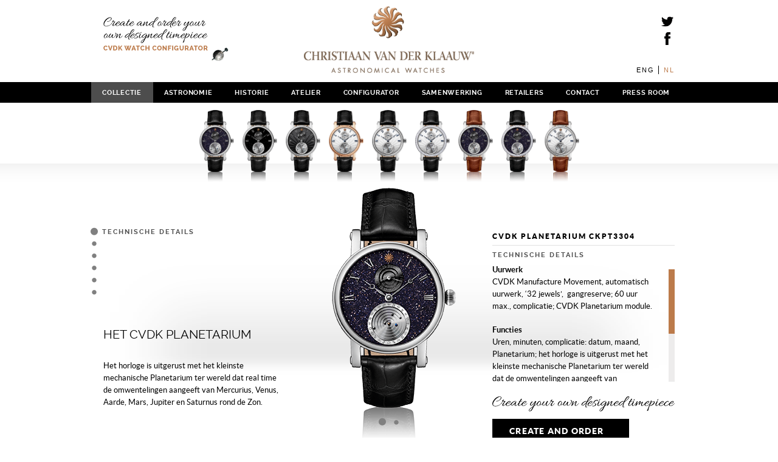

--- FILE ---
content_type: text/html; charset=UTF-8
request_url: https://www.klaauw.com/nl/cvdk-planetarium-ckpt3304
body_size: 6466
content:
<!DOCTYPE html><html
lang="en"><head><meta
http-equiv="Content-Type" content="text/html; charset=UTF-8"><meta
charset="utf-8"><meta
http-equiv="X-UA-Compatible" content="IE=edge"><meta
name="viewport" content="width=device-width, initial-scale=1"><meta
name="author" content=""><meta
property="og:title" content="Christiaan van der Klaauw | CVDK Planetarium CKPT3304" /><meta
property="og:type" content="page" /><meta
property="og:image" content="https://www.klaauw.com/images/fe/social_share/klaauw_cvdk_share_9_planetarium_CKPT3304.png" /><meta
property="og:url" content="https://www.klaauw.com/nl/cvdk-planetarium-ckpt3304" /><meta
property="og:description" content="Dit is de ultieme manier om het heelal altijd dichtbij je te dragen. Een in ons atelier ontwikkelde module brengt ‘s werelds kleinste heliocentrische planetarium om de pols. Het geeft real time de banen van Mercurius, Venus, Aarde, Mars, Jupiter en Saturnus rondom de zon aan. Daarnaast geeft het de tijd, datum en maand aan. Het resultaat is een magnifiek schouwspel dat met zijn complexe mechanische schoonheid blijft fascineren."/><meta
content='CVDK Planetarium CKPT3304' name='title'/><meta
content='Dit is de ultieme manier om het heelal altijd dichtbij je te dragen. Een in ons atelier ontwikkelde module brengt ‘s werelds kleinste heliocentrische planetarium om de pols. Het geeft real time de banen van Mercurius, Venus, Aarde, Mars, Jupiter en Saturnus rondom de zon aan. Daarnaast geeft het de tijd, datum en maand aan. Het resultaat is een magnifiek schouwspel dat met zijn complexe mechanische schoonheid blijft fascineren.' name='description'/><meta
content='Christiaan van der klaauw, Daniel Reintjes, Daniël Reintjes, Maria Reintjes, Maria van Laar, Christiaan van der Klaauw Astronomical Watches, cvdk, uurwerk, timepiece, masterpiece, meesterwerk, mechanisch, mechanical, automaat, automatic winding, handgemaakt, handmade, klok, clock, horloge, watch, complicatie, complication, astronomische complicatie, astronomical complication, astronomisch horloge, astronomical watch, astronomie, astronomy, moon phase, maanfase, chronograaf, chronograph, real moon joure, real moon tides, real moon 1980, planetarium, retro moon, orion, ariadne, ceres 1974, hypernova, astrolabium, venus, eclips, AHCI, Académie Horlogère des Créateurs Indépendants, Collection of Astronomical Masterpieces, Collection of the stars, Collection of the atelier, meest nauwkeurige maanfase ter wereld, most accurate moon phase in the world, kleinste mechanische planetarium ter wereld, smallest mechanical planetarium in the world, onafhankelijke horlogemaker, independent watchmaker, gelimiteerde editie, limited edition, zonnestelstel, solar system, mercury, mercurius, venus, earth, aarde, mars, jupiter, omwentelingen, orbits, saturnus, saturn, copernicus, kepler, huygens, eisinga, CVDK PLANETARIUM CKPT3304' name='keywords'/><title>Christiaan van der Klaauw | CVDK Planetarium CKPT3304</title><link
rel="apple-touch-icon" sizes="57x57" href="https://www.klaauw.com/images/fe/klaauw/apple-icon-57x57.png"><link
rel="apple-touch-icon" sizes="60x60" href="https://www.klaauw.com/images/fe/klaauw/apple-icon-60x60.png"><link
rel="apple-touch-icon" sizes="72x72" href="https://www.klaauw.com/images/fe/klaauw/apple-icon-72x72.png"><link
rel="apple-touch-icon" sizes="76x76" href="https://www.klaauw.com/images/fe/klaauw/apple-icon-76x76.png"><link
rel="apple-touch-icon" sizes="114x114" href="https://www.klaauw.com/images/fe/klaauw/apple-icon-114x114.png"><link
rel="apple-touch-icon" sizes="120x120" href="https://www.klaauw.com/images/fe/klaauw/apple-icon-120x120.png"><link
rel="apple-touch-icon" sizes="144x144" href="https://www.klaauw.com/images/fe/klaauw/apple-icon-144x144.png"><link
rel="apple-touch-icon" sizes="152x152" href="https://www.klaauw.com/images/fe/klaauw/apple-icon-152x152.png"><link
rel="apple-touch-icon" sizes="180x180" href="https://www.klaauw.com/images/fe/klaauw/apple-icon-180x180.png"><link
rel="icon" type="image/png" sizes="192x192" href="https://www.klaauw.com/images/fe/klaauw/android-icon-192x192.png"><link
rel="icon" type="image/png" sizes="32x32" href="https://www.klaauw.com/images/fe/klaauw/favicon-32x32.png"><link
rel="icon" type="image/png" sizes="96x96" href="https://www.klaauw.com/images/fe/klaauw/favicon-96x96.png"><link
rel="icon" type="image/png" sizes="16x16" href="https://www.klaauw.com/images/fe/klaauw/favicon-16x16.png"><link
rel="manifest" href="https://www.klaauw.com/includes/js/manifest.json"><meta
name="msapplication-TileColor" content="#ffffff"><meta
name="msapplication-TileImage" content="https://www.klaauw.com/images/fe/klaauw/ms-icon-144x144.png"><meta
name="theme-color" content="#ffffff"><link
href="https://www.klaauw.com/includes/css/bootstrap.css" rel="stylesheet"><link
href="https://www.klaauw.com/includes/css/styles.css" rel="stylesheet">
<!--[if lt IE 9]> <script src="https://oss.maxcdn.com/html5shiv/3.7.2/html5shiv.min.js"></script> <script src="https://oss.maxcdn.com/respond/1.4.2/respond.min.js"></script> <![endif]-->
 <script>!function(f,b,e,v,n,t,s)
{if(f.fbq)return;n=f.fbq=function(){n.callMethod?n.callMethod.apply(n,arguments):n.queue.push(arguments)};if(!f._fbq)f._fbq=n;n.push=n;n.loaded=!0;n.version='2.0';n.queue=[];t=b.createElement(e);t.async=!0;t.src=v;s=b.getElementsByTagName(e)[0];s.parentNode.insertBefore(t,s)}(window,document,'script','https://connect.facebook.net/en_US/fbevents.js');fbq('init','382263805832097');fbq('track','PageView');</script> <noscript>
<img
height="1" width="1"
src="https://www.facebook.com/tr?id=382263805832097&ev=PageView
&noscript=1"/>
</noscript></head><body
class="model"><div
class="scroll_share_wrapper">
<a
class="scrollToTop_container" href="">
<span
class="scrollToTop opacity bg_cover">&nbsp;</span>
<span
class="scrollToTop_hover opacity bg_cover">&nbsp;</span>
<span
class="scrollToTop_focus opacity bg_cover">&nbsp;</span>
</a><div
class="page_sharing_container"><div
class="sharing_icon_container">
<span
class="normal opacity">&nbsp;</span>
<span
class="hover opacity">&nbsp;</span></div><div
class="page_sharing_icons page_sharing_wrapper">
<span
class="share_text">Share on:</span>
<a
class="facebook" href="https://www.facebook.com/sharer/sharer.php?u=https://www.klaauw.com/nl/cvdk-planetarium-ckpt3304" target="_blank">
<span
class="normal opacity">&nbsp;</span>
<span
class="hover opacity">&nbsp;</span>
<span
class="focus opacity">&nbsp;</span>
</a>
<a
class="twitter" href="https://twitter.com/share?title=Christiaan van der Klaauw | CVDK Planetarium CKPT3304&url=https://www.klaauw.com/nl/cvdk-planetarium-ckpt3304&text=Dit is de ultieme manier om het heelal altijd dichtbij je te dragen. Een in ons atelier ontwikkelde module brengt ‘s werelds kleinste heliocentrische planetarium om de pols. Het geeft real time de banen van Mercurius, Venus, Aarde, Mars, Jupiter en Saturnus rondom de zon aan. Daarnaast geeft het de tijd, datum en maand aan. Het resultaat is een magnifiek schouwspel dat met zijn complexe mechanische schoonheid blijft fascineren." target="_blank">
<span
class="normal opacity">&nbsp;</span>
<span
class="hover opacity">&nbsp;</span>
<span
class="focus opacity">&nbsp;</span>
</a>
<a
class="google" href="https://plus.google.com/share?url=https://www.klaauw.com/nl/cvdk-planetarium-ckpt3304" target="_blank">
<span
class="normal opacity">&nbsp;</span>
<span
class="hover opacity">&nbsp;</span>
<span
class="focus opacity">&nbsp;</span>
</a>
<a
class="tumblr" href="http://www.tumblr.com/share/link?url=https://www.klaauw.com/nl/cvdk-planetarium-ckpt3304&name=Christiaan van der Klaauw | CVDK Planetarium CKPT3304&description=Dit is de ultieme manier om het heelal altijd dichtbij je te dragen. Een in ons atelier ontwikkelde module brengt ‘s werelds kleinste heliocentrische planetarium om de pols. Het geeft real time de banen van Mercurius, Venus, Aarde, Mars, Jupiter en Saturnus rondom de zon aan. Daarnaast geeft het de tijd, datum en maand aan. Het resultaat is een magnifiek schouwspel dat met zijn complexe mechanische schoonheid blijft fascineren." target="_blank">
<span
class="normal opacity">&nbsp;</span>
<span
class="hover opacity">&nbsp;</span>
<span
class="focus opacity">&nbsp;</span>
</a>
<a
class="pin" href="https://pinterest.com/pin/create/button/?url=https://www.klaauw.com/nl/cvdk-planetarium-ckpt3304&media=https://www.klaauw.com/images/fe/social_share/klaauw_cvdk_share_9_planetarium_CKPT3304.png&description=Dit is de ultieme manier om het heelal altijd dichtbij je te dragen. Een in ons atelier ontwikkelde module brengt ‘s werelds kleinste heliocentrische planetarium om de pols. Het geeft real time de banen van Mercurius, Venus, Aarde, Mars, Jupiter en Saturnus rondom de zon aan. Daarnaast geeft het de tijd, datum en maand aan. Het resultaat is een magnifiek schouwspel dat met zijn complexe mechanische schoonheid blijft fascineren." target="_blank">
<span
class="normal opacity">&nbsp;</span>
<span
class="hover opacity">&nbsp;</span>
<span
class="focus opacity">&nbsp;</span>
</a>
<a
class="reddit" href="http://reddit.com/submit?url=https://www.klaauw.com/nl/cvdk-planetarium-ckpt3304&title=Christiaan van der Klaauw | CVDK Planetarium CKPT3304" target="_blank">
<span
class="normal opacity">&nbsp;</span>
<span
class="hover opacity">&nbsp;</span>
<span
class="focus opacity">&nbsp;</span>
</a>
<a
class="mail" href="mailto:?Subject=Klaauw Christiaan van der Klaauw | CVDK Planetarium CKPT3304&body=Christiaan van der Klaauw | CVDK Planetarium CKPT3304 https://www.klaauw.com/nl/cvdk-planetarium-ckpt3304 Dit is de ultieme manier om het heelal altijd dichtbij je te dragen. Een in ons atelier ontwikkelde module brengt ‘s werelds kleinste heliocentrische planetarium om de pols. Het geeft real time de banen van Mercurius, Venus, Aarde, Mars, Jupiter en Saturnus rondom de zon aan. Daarnaast geeft het de tijd, datum en maand aan. Het resultaat is een magnifiek schouwspel dat met zijn complexe mechanische schoonheid blijft fascineren." target="_blank">
<span
class="normal opacity">&nbsp;</span>
<span
class="hover opacity">&nbsp;</span>
<span
class="focus opacity">&nbsp;</span>
</a>
<a
class="weibo" href="http://service.weibo.com/share/share.php?url=https://www.klaauw.com/nl/cvdk-planetarium-ckpt3304&title= Christiaan van der Klaauw | CVDK Planetarium CKPT3304" target="_blank">
<span
class="normal opacity">&nbsp;</span>
<span
class="hover opacity">&nbsp;</span>
<span
class="focus opacity">&nbsp;</span>
</a>
<span
class="page_sharing_close">&nbsp;</span></div></div></div><div
class="wrapper"><div
class="page_navigation"><ul><li
class="static_link selected" id="technical">
<span
class="nav_dot">&nbsp;</span>
<span
class="nav_title opacity">TECHNISCHE DETAILS</span></li><li
class="static_link" id="complication">
<span
class="nav_dot">&nbsp;</span>
<span
class="nav_title opacity">HET MEESTERWERK</span></li><li
class="static_link" id="animation">
<span
class="nav_dot">&nbsp;</span>
<span
class="nav_title opacity">Animatie</span></li><li
class="static_link" id="rotor">
<span
class="nav_dot">&nbsp;</span>
<span
class="nav_title opacity">De rotor</span></li><li
class="static_link" id="warranty_block">
<span
class="nav_dot">&nbsp;</span>
<span
class="nav_title opacity">Garantie & luxury box</span></li><li
class="static_link" id="foto">
<span
class="nav_dot">&nbsp;</span>
<span
class="nav_title opacity">Images</span></li></ul></div>
<span
class="menu_shadow">&nbsp;</span>
<span
class="menu_open_bg">&nbsp;</span>
<header><div
class="container top_container"><div
class="navbar-header">
<button
type="button" class="navbar-toggle collapsed bg_cover" data-toggle="collapse" data-target="#navbar" aria-expanded="false" aria-controls="navbar">
<span
class="sr-only">Toggle navigation</span>
<span
class="icon-bar"></span>
<span
class="icon-bar"></span>
<span
class="icon-bar"></span>
</button>
<span
class="ipad_sub_menu_close bg_cover">&nbsp;</span></div><div
class="button-config">
<a
href="https://configurator.klaauw.com/">
<img
src="/images/fe/pages/Button-1.png" />
</a></div>
<a
class="logo" href="https://www.klaauw.com/">&nbsp;</a><div
class="header_right_container"><div
class="header_social_icons">
<a
class="twitter" href="https://twitter.com/cvdklaauw" target="_blank">
<span
class="normal opacity">&nbsp;</span>
<span
class="hover opacity">&nbsp;</span>
<span
class="focus opacity">&nbsp;</span>
</a>
<a
class="facebook" href="https://www.facebook.com/Christiaan.van.der.Klaauw?ref=ts&v=wall" target="_blank">
<span
class="normal opacity">&nbsp;</span>
<span
class="hover opacity">&nbsp;</span>
<span
class="focus opacity">&nbsp;</span>
</a></div><div
class="language_container" id="nl" data-lang="2">
<a
class="langugae_switcher en animation " href="https://www.klaauw.com/?ACT=25&amp;site_id=1&amp;lang_id=3&amp;url=aHR0cHM6Ly93d3cua2xhYXV3LmNvbTo0NDMvbmwvY3Zkay1wbGFuZXRhcml1bS1ja3B0MzMwNA==" id="eng">eng</a><a
class="langugae_switcher nl animation selected" href="https://www.klaauw.com/?ACT=25&amp;site_id=1&amp;lang_id=2&amp;url=aHR0cHM6Ly93d3cua2xhYXV3LmNvbTo0NDMvbmwvY3Zkay1wbGFuZXRhcml1bS1ja3B0MzMwNA==" id="nl">NL</a></div></div></div>
	<nav
class="navbar navbar-inverse"><div
class="container"><div
class="row"><div
id="navbar" class="collapse navbar-collapse"><ul
class='nav navbar-nav'><li
class="first">
<a
href="javascript:void(0);">Collectie</a></li><li
class="astronomy">
<a
href="javascript:void(0);">Astronomie</a><ul><li
class="first">
<a
href="https://www.klaauw.com/nl/astronomy">Astronomie</a></li><li
class="">
<a
href="https://www.klaauw.com/nl/astronomy-dutch">Nederlandse Astronomie</a></li><li
class="last">
<a
href="https://www.klaauw.com/nl/planetarium">Het Planetarium</a></li></ul></li><li
class="">
<a
href="javascript:void(0);">Historie</a><ul><li
class="first">
<a
href="https://www.klaauw.com/nl/history">Historie</a></li><li
class="">
<a
href="https://www.klaauw.com/nl/signature">Signatuur</a></li><li
class="last">
<a
href="winnaar-van-de-GPHG">Winnaar van de GPHG</a></li></ul></li><li
class="">
<a
href="https://www.klaauw.com/nl/atelier">Atelier</a></li><li
class="">
<a
href="https://configurator.klaauw.com">Configurator</a></li><li
class="">
<a
href="javascript:void(0);">Samenwerking</a><ul><li
class="first">
<a
href="https://www.klaauw.com/nl/the-lady-arpels-planetarium">Het Lady Arpels Planétarium</a></li><li
class="last">
<a
href="https://www.klaauw.com/nl/the-midnight-planetarium">Het Midnight Planétarium</a></li></ul></li><li
class="">
<a
href="https://www.klaauw.com/nl/retailers">Retailers</a></li><li
class="">
<a
href="https://www.klaauw.com/nl/contact">Contact</a></li><li
class="last">
<a
href="https://www.klaauw.com/nl/pressroom">Press Room</a></li></ul><div
class="mobile_menu_share"><div
class="footer_share">
<span>FOLLOW US ON</span>
<a
class="facebook" href="https://www.facebook.com/Christiaan.van.der.Klaauw?ref=ts&v=wall" target="_blank">
<span
class="normal opacity">&nbsp;</span>
<span
class="hover opacity">&nbsp;</span>
<span
class="focus opacity">&nbsp;</span>
</a>
<a
class="twitter" href="https://twitter.com/cvdklaauw" target="_blank">
<span
class="normal opacity">&nbsp;</span>
<span
class="hover opacity">&nbsp;</span>
<span
class="focus opacity">&nbsp;</span>
</a>
<a
class="pin" href="https://www.pinterest.com/cvdklaauw/" target="_blank">
<span
class="normal opacity">&nbsp;</span>
<span
class="hover opacity">&nbsp;</span>
<span
class="focus opacity">&nbsp;</span>
</a>
<a
class="instagram" href="https://instagram.com/christiaanvanderklaauw/" target="_blank">
<span
class="normal opacity">&nbsp;</span>
<span
class="hover opacity">&nbsp;</span>
<span
class="focus opacity">&nbsp;</span>
</a></div></div><div
class="ipad_menu_shadow">&nbsp;</div></div></div></div><div
class="sub_menu_bg">
<span
class="sub_menu_close"></span></div>
</nav><div
class="first_sub_menu" style="display:none"><ul
class="header_menu_1"><li>
<a
href="javascript:void(0);">collection of astronomical masterpieces</a><ul
class="footer_sub_menu"><li
class="cvdk-grand-planetarium-eccentric-manufacture-ckgp1104">
<a
href="https://www.klaauw.com/nl/cvdk-grand-planetarium-eccentric-manufacture-ckgp1104">CVDK Grand Planetarium Eccentric Manufacture</a></li><li
class="cvdk-grand-planetarium-eccentric-manufacture-meteorite">
<a
href="https://www.klaauw.com/nl/cvdk-grand-planetarium-eccentric-manufacture-meteorite">CVDK Grand Planetarium Eccentric Manufacture Meteorite</a></li><li
class="cvdk-planetarium-ckpt3304">
<a
href="https://www.klaauw.com/nl/cvdk-planetarium-ckpt3304">CVDK Planetarium</a></li><li
class="cvdk-real-moon-joure-ckrj3324">
<a
href="https://www.klaauw.com/nl/cvdk-real-moon-joure-ckrj3324">CVDK Real Moon Joure</a></li><li
class="cvdk-real-moon-tides-ckrs3324">
<a
href="https://www.klaauw.com/nl/cvdk-real-moon-tides-ckrs3324">CVDK Real Moon Tides</a></li><li
class="cvdk-real-moon-1980-ckrl3344">
<a
href="https://www.klaauw.com/nl/cvdk-real-moon-1980-ckrl3344">CVDK Real Moon 1980</a></li><li
class="cvdk-titan-perpetual-cktt3324">
<a
href="https://www.klaauw.com/nl/cvdk-titan-perpetual-cktt3324">CVDK Titan Perpetual</a></li></ul></li><li
class="last_menu">
<a
href="/nl/collection-of-astronomical-masterpieces">Show all groups</a></li></ul><ul
class="header_menu_2"><li>
<a
href="javascript:void(0);">collection of the stars</a><ul
class="footer_sub_menu"><li
class="cvdk-orion-ckor3326">
<a
href="https://www.klaauw.com/nl/cvdk-orion-ckor3326">CVDK Orion</a></li><li
class="cvdk-hypernova-ckhn3326">
<a
href="https://www.klaauw.com/nl/cvdk-hypernova-ckhn3326">CVDK Hypernova</a></li><li
class="cvdk-ariadne-ckar3335">
<a
href="https://www.klaauw.com/nl/cvdk-ariadne-ckar3335">CVDK Ariadne</a></li><li
class="cvdk-lady-orion-ckod3304">
<a
href="https://www.klaauw.com/nl/cvdk-lady-orion-ckod3304">CVDK Lady Orion</a></li></ul></li><li
class="last_menu">
<a
href="/nl/collection-of-the-stars">Show all groups</a></li></ul><ul
class="header_menu_3"><li>
<a
href="javascript:void(0);">collection of the atelier</a><ul
class="footer_sub_menu"><li>
<a
href="/nl/collection-of-the-atelier">Custom made</a></li><li
class="manuals_first">
<a
class="manuals_first" href="/nl/instruction-manuals/">Instruction Manuals</a></li></ul></li><li
class="last_menu">
<a
href="/nl/collection-of-the-atelier">Show all groups</a></li></ul></div>
</header><div
class="model_slider_wrapper"><div
class="container"><div
class="row"><div
class="col-md-12"><div
class="model_header_slider"><ul
class="bxslider"><li><div
class="model_slider_watch bg_cover" style="background-image:url(https://www.klaauw.com/images/fe/model/masterpiece_klaauw_cvdk_planetarium_slider_CKPT3304.png);">&nbsp;</div><div
class="mobile_model_slider bg_cover" style="background-image:url(https://www.klaauw.com/images/fe/model/masterpiece_klaauw_cvdk_planetarium_slider_CKPT3304.png);">&nbsp;</div>
<span
class="model_watch_shadow bg_cover" style="background-image:url(https://www.klaauw.com/images/fe/model/model-slider-shadow1.png);">&nbsp;</span>
<a
href="https://www.klaauw.com/nl/cvdk-planetarium-ckpt3304" data-link ="cvdk-planetarium-ckpt3304" class="model_type_link">&nbsp;</a></li><li><div
class="model_slider_watch bg_cover" style="background-image:url(https://www.klaauw.com/images/fe/model/masterpiece_klaauw_cvdk_planetarium_slider9_CKPT33B4.png);">&nbsp;</div><div
class="mobile_model_slider bg_cover" style="background-image:url(https://www.klaauw.com/images/fe/model/masterpiece_klaauw_cvdk_planetarium_slider9_CKPT33B4.png);">&nbsp;</div>
<span
class="model_watch_shadow bg_cover" style="background-image:url(https://www.klaauw.com/images/fe/model/model-slider-shadow1.png);">&nbsp;</span>
<a
href="https://www.klaauw.com/nl/cvdk-planetarium-ckpt33b4" data-link ="cvdk-planetarium-ckpt33b4" class="model_type_link">&nbsp;</a></li><li><div
class="model_slider_watch bg_cover" style="background-image:url(https://www.klaauw.com/images/fe/model/masterpiece_klaauw_cvdk_planetarium_slider2_CKPT3344.png);">&nbsp;</div><div
class="mobile_model_slider bg_cover" style="background-image:url(https://www.klaauw.com/images/fe/model/masterpiece_klaauw_cvdk_planetarium_slider2_CKPT3344.png);">&nbsp;</div>
<span
class="model_watch_shadow bg_cover" style="background-image:url(https://www.klaauw.com/images/fe/model/model-slider-shadow1.png);">&nbsp;</span>
<a
href="https://www.klaauw.com/nl/cvdk-planetarium-ckpt3344" data-link ="cvdk-planetarium-ckpt3344" class="model_type_link">&nbsp;</a></li><li><div
class="model_slider_watch bg_cover" style="background-image:url(https://www.klaauw.com/images/fe/model/masterpiece_klaauw_cvdk_planetarium_slider3_CKPT1124.png);">&nbsp;</div><div
class="mobile_model_slider bg_cover" style="background-image:url(https://www.klaauw.com/images/fe/model/masterpiece_klaauw_cvdk_planetarium_slider3_CKPT1124.png);">&nbsp;</div>
<span
class="model_watch_shadow bg_cover" style="background-image:url(https://www.klaauw.com/images/fe/model/model-slider-shadow1.png);">&nbsp;</span>
<a
href="https://www.klaauw.com/nl/cvdk-planetarium-ckpt1124" data-link ="cvdk-planetarium-ckpt1124" class="model_type_link">&nbsp;</a></li><li><div
class="model_slider_watch bg_cover" style="background-image:url(https://www.klaauw.com/images/fe/model/masterpiece_klaauw_cvdk_planetarium_slider4_CKPT7724.png);">&nbsp;</div><div
class="mobile_model_slider bg_cover" style="background-image:url(https://www.klaauw.com/images/fe/model/masterpiece_klaauw_cvdk_planetarium_slider4_CKPT7724.png);">&nbsp;</div>
<span
class="model_watch_shadow bg_cover" style="background-image:url(https://www.klaauw.com/images/fe/model/model-slider-shadow1.png);">&nbsp;</span>
<a
href="https://www.klaauw.com/nl/cvdk-planetarium-ckpt7724" data-link ="cvdk-planetarium-ckpt7724" class="model_type_link">&nbsp;</a></li><li><div
class="model_slider_watch bg_cover" style="background-image:url(https://www.klaauw.com/images/fe/model/masterpiece_klaauw_cvdk_planetarium_slider5_CKPT7824.png);">&nbsp;</div><div
class="mobile_model_slider bg_cover" style="background-image:url(https://www.klaauw.com/images/fe/model/masterpiece_klaauw_cvdk_planetarium_slider5_CKPT7824.png);">&nbsp;</div>
<span
class="model_watch_shadow bg_cover" style="background-image:url(https://www.klaauw.com/images/fe/model/model-slider-shadow1.png);">&nbsp;</span>
<a
href="https://www.klaauw.com/nl/cvdk-planetarium-ckpt7824" data-link ="cvdk-planetarium-ckpt7824" class="model_type_link">&nbsp;</a></li><li><div
class="model_slider_watch bg_cover" style="background-image:url(https://www.klaauw.com/images/fe/model/masterpiece_klaauw_cvdk_planetarium_slider6_CKPT7705.png);">&nbsp;</div><div
class="mobile_model_slider bg_cover" style="background-image:url(https://www.klaauw.com/images/fe/model/masterpiece_klaauw_cvdk_planetarium_slider6_CKPT7705.png);">&nbsp;</div>
<span
class="model_watch_shadow bg_cover" style="background-image:url(https://www.klaauw.com/images/fe/model/model-slider-shadow2.png);">&nbsp;</span>
<a
href="https://www.klaauw.com/nl/cvdk-planetarium-ckpt7705" data-link ="cvdk-planetarium-ckpt7705" class="model_type_link">&nbsp;</a></li><li><div
class="model_slider_watch bg_cover" style="background-image:url(https://www.klaauw.com/images/fe/model/masterpiece_klaauw_cvdk_planetarium_slider8_CKPT7804.png);">&nbsp;</div><div
class="mobile_model_slider bg_cover" style="background-image:url(https://www.klaauw.com/images/fe/model/masterpiece_klaauw_cvdk_planetarium_slider8_CKPT7804.png);">&nbsp;</div>
<span
class="model_watch_shadow bg_cover" style="background-image:url(https://www.klaauw.com/images/fe/model/model-slider-shadow1.png);">&nbsp;</span>
<a
href="https://www.klaauw.com/nl/cvdk-planetarium-ckpt7804" data-link ="cvdk-planetarium-ckpt7804" class="model_type_link">&nbsp;</a></li><li><div
class="model_slider_watch bg_cover" style="background-image:url(https://www.klaauw.com/images/fe/model/masterpiece_klaauw_cvdk_planetarium_slider7_CKPT2225.png);">&nbsp;</div><div
class="mobile_model_slider bg_cover" style="background-image:url(https://www.klaauw.com/images/fe/model/masterpiece_klaauw_cvdk_planetarium_slider7_CKPT2225.png);">&nbsp;</div>
<span
class="model_watch_shadow bg_cover" style="background-image:url(https://www.klaauw.com/images/fe/model/model-slider-shadow2.png);">&nbsp;</span>
<a
href="https://www.klaauw.com/nl/cvdk-planetarium-ckpt2225" data-link ="cvdk-planetarium-ckpt2225" class="model_type_link">&nbsp;</a></li></ul></div></div></div></div></div><div
class="model_technical_wrapper technical"><div
class="container"><div
class="model_technical_container"><div
class="model_technical_desc"><h1>HET CVDK PLANETARIUM</h1><p>Het horloge is uitgerust met het kleinste mechanische Planetarium ter wereld dat real time de omwentelingen aangeeft van Mercurius, Venus, Aarde, Mars, Jupiter en Saturnus rond de Zon.</p></div><div
class="modal_technical_slider"><ul
class="bxslider"><li>
<img
src="https://www.klaauw.com/images/fe/model/masterpiece_klaauw_cvdk_planetarium_front_CKPT3304.png" />
<span
class="watch_shadow_img" style="background-image:url(https://www.klaauw.com/images/fe/collections/model-technical-shadow.png);">&nbsp;</span></li><li>
<img
src="https://www.klaauw.com/images/fe/collections/masterpiece_klaauw_cvdk_planetarium_joure_tides_1980_front_rotor1_manufacture_steel.png" /></li></ul></div><div
class="technical_details_wrapper"><div
class="ipad_model_technical"><div
class="ipad_model_desc"><h1>HET CVDK PLANETARIUM</h1><p>Het horloge is uitgerust met het kleinste mechanische Planetarium ter wereld dat real time de omwentelingen aangeeft van Mercurius, Venus, Aarde, Mars, Jupiter en Saturnus rond de Zon.</p></div></div><div
class="technical_details_container"><h5>CVDK PLANETARIUM CKPT3304</h5>
<span>TECHNISCHE DETAILS</span><div
class="scroll-pane technical_details_info"><p><strong>Uurwerk</strong>CVDK Manufacture Movement, automatisch uurwerk,&nbsp;‘32 jewels’,&nbsp; gangreserve; 60 uur max., complicatie; CVDK Planetarium module.&nbsp;</p><p><strong>Functies</strong>Uren, minuten, complicatie: datum, maand, Planetarium; het horloge is uitgerust met het kleinste mechanische Planetarium ter wereld dat de omwentelingen aangeeft van Mercurius, Venus, Aarde, Mars, Jupiter en Saturnus rond de Zon.&nbsp;</p><p><b
style="background-color: initial;">Kast</b>Hoogwaardig roestvast stalen kast, ø 40 mm, saffierglas, saffierglas achterdeksel.&nbsp;</p><p><strong>Wijzerplaat</strong>Aventurine glass (goldfluss) sterrenhemel met wit gerhodineerde index, gerhodineerd Planetarium met gekleurde Zon en Aarde.&nbsp;</p><p><strong>Band</strong>Zwart leder.&nbsp;</p><p><strong>Sluiting</strong>Stalen vouwsluiting met logo gravure.</p></div></div></div><div
class="configurator-option">
<img
class="configurator-img" src="/images/fe/pages/Button-2.svg" />
<a
href="https://configurator.klaauw.com/configurator/CVDK000001/?case=high-quality-steel&clasp=steel-folding-clasp&dial=aventurine-glass&extra=luxury-box-incl-winder&hands=silver-colour&strap=black-leather" class="configurator-button">Create and order</a></div></div></div></div><div
class="modal_complication_wrapper complication">
<span
class="white_transparent_curve">&nbsp;</span><div
class="container complication_container"><div
class="row"><div
class="col-md-12"><div
class="col-md-8 col-xs-12"><div
class="complication_watch_img" style="background-image:url(https://www.klaauw.com/images/fe/model/masterpiece_klaauw_cvdk_planetarium_3d_CKPT3304.png);">&nbsp;</div></div><div
class="col-md-4 col-xs-12 complication_content" id="desktop_complication_content"><div
class="complication_title"><h1>HET MEESTERWERK</h1><h1>CVDK PLANETARIUM</h1></div><div
class="model_desc_container"><p>Dit is de ultieme manier om het heelal altijd dichtbij je te dragen. Een in ons atelier ontwikkelde module brengt ‘s werelds kleinste heliocentrische planetarium om de pols. Het geeft real time de banen van Mercurius, Venus, Aarde, Mars, Jupiter en Saturnus rondom de zon aan. Daarnaast geeft het de tijd, datum en maand aan. Het resultaat is een magnifiek schouwspel dat met zijn complexe mechanische schoonheid blijft fascineren.</p><p>Het is astronomische horlogemakerij op het allerhoogste niveau, schitterend ontworpen en uitgevoerd. Ons Planetarium is een van de meest gecompliceerde horloges uit onze collectie, een passend eerbetoon aan de grote sterren uit het verleden, zoals Nicolaas Copernicus, Johannes Kepler, Christiaan Huygens en Eise Eisinga.</p><p>Op de 6 uurs positie bevindt zich het kleinste mechanische Planetarium ter wereld. Exact in het midden van het Planetarium bevindt zich de Zon. De planeet die het dichtst bij de Zon staat is Mercurius. Daarna volgen Venus, Aarde, Mars, Jupiter en Saturnus. De planeten draaien als&nbsp;volgt rond de Zon:</p><p>Mercurius &nbsp; &nbsp;&nbsp;87,97 &nbsp; &nbsp;dagen
<br>Venus &nbsp; &nbsp; &nbsp; &nbsp;       224,70 &nbsp; &nbsp;dagen
<br>Aarde &nbsp; &nbsp; &nbsp; &nbsp;&nbsp;       365,24 &nbsp; &nbsp;dagen
<br>Mars &nbsp; &nbsp; &nbsp; &nbsp; &nbsp;        686,98 &nbsp; &nbsp;dagen
<br>Jupiter &nbsp; &nbsp; &nbsp; &nbsp;&nbsp;      11,86 &nbsp; &nbsp;jaar
<br>Saturnus &nbsp; &nbsp;&nbsp;     29,46 &nbsp; &nbsp;jaar</p></div></div><div
class="col-md-4 col-xs-12 complication_content" id="ipad_complication_content"><div
class="complication_title"><h1>HET MEESTERWERK</h1><h1>CVDK PLANETARIUM</h1></div><p>Dit is de ultieme manier om het heelal altijd dichtbij je te dragen. Een in ons atelier ontwikkelde module brengt ‘s werelds kleinste heliocentrische planetarium om de pols. Het geeft real time de banen van Mercurius, Venus, Aarde, Mars, Jupiter en Saturnus rondom de zon aan. Daarnaast geeft het de tijd, datum en maand aan. Het resultaat is een magnifiek schouwspel dat met zijn complexe mechanische schoonheid blijft fascineren.</p><p>Het is astronomische horlogemakerij op het allerhoogste niveau, schitterend ontworpen en uitgevoerd. Ons Planetarium is een van de meest gecompliceerde horloges uit onze collectie, een passend eerbetoon aan de grote sterren uit het verleden, zoals Nicolaas Copernicus, Johannes Kepler, Christiaan Huygens en Eise Eisinga.</p><p>Op de 6 uurs positie bevindt zich het kleinste mechanische Planetarium ter wereld. Exact in het midden van het Planetarium bevindt zich de Zon. De planeet die het dichtst bij de Zon staat is Mercurius. Daarna volgen Venus, Aarde, Mars, Jupiter en Saturnus. De planeten draaien als&nbsp;volgt rond de Zon:</p><p>Mercurius &nbsp; &nbsp;&nbsp;87,97 &nbsp; &nbsp;dagen
<br>Venus &nbsp; &nbsp; &nbsp; &nbsp;       224,70 &nbsp; &nbsp;dagen
<br>Aarde &nbsp; &nbsp; &nbsp; &nbsp;&nbsp;       365,24 &nbsp; &nbsp;dagen
<br>Mars &nbsp; &nbsp; &nbsp; &nbsp; &nbsp;        686,98 &nbsp; &nbsp;dagen
<br>Jupiter &nbsp; &nbsp; &nbsp; &nbsp;&nbsp;      11,86 &nbsp; &nbsp;jaar
<br>Saturnus &nbsp; &nbsp;&nbsp;     29,46 &nbsp; &nbsp;jaar</p></div></div></div></div></div><div
class="modal_animation_wrapper animation">
<span
class="black_transparent_curve">&nbsp;</span><div
class="container"><div
class="row"><div
class="col-md-12"><div
class="col-md-8 col-xs-12"><div
class="cvdk-animation-holder">
<canvas
id="cvdk-animation">
</canvas></div></div><div
class="col-md-4 col-xs-12"><h1>ANIMATIE</h1><h1>CVDK PLANETARIUM</h1><div
class="animation_speed_container"><div
id="timescale-control" class="btn-group" role="group"><div
class="speed awesome-canvas-timescale timescale-normal bg_cover">
<span>Normal speed</span></div><div
class="speed awesome-canvas-timescale timescale-fast bg_cover">
<span>High speed</span></div><div
class="speed awesome-canvas-timescale timescale-turbo bg_cover">
<span>Super High speed</span></div></div></div></div></div></div></div></div><div
class="modal_rotor_wrapper rotor">
<span
class="white_transparent_curve">&nbsp;</span><div
class="container"><div
class="row"><div
class="col-md-8 col-xs-12"><div
class="rotor_img">
<img
src="https://www.klaauw.com/images/fe/model/masterpiece_klaauw_cvdk_planetarium_real_moon_rotor1_manufacture_steel.png" /></div></div><div
class="col-md-4 col-xs-12"><h1>De rotor</h1><p>De prachtige rotor, vervaardigd in de vorm van het CVDK-logo, is geskeletteerd en verguld met roségoud.</p></div></div></div></div><div
class="modal_warranty_wrapper warranty_block">
<span
class="black_transparent_curve">&nbsp;</span><div
class="container"><div
class="row"><div
class="col-md-8 col-xs-12"><div
class="warranty_img">
<img
class="warranty_image" src="https://www.klaauw.com/images/fe/model/modal-warranty-img.png" /></div></div><div
class="col-md-4 col-xs-12"><h1>ONS UNIVERSUM</h1><p>Het atelier produceert elk jaar maar een beperkt aantal horloges. Hierdoor kunnen de meesters van Christiaan van der Klaauw elk horloge de aandacht geven die het verdient. Deze aandacht uit zich in de schoonheid en kwaliteit van het horloge. Alle horloges worden met de hand gemaakt en onderworpen aan talloze kwaliteitstests. Daardoor is Christiaan van der Klaauw Astronomical Watches dermate overtuigd van de kwaliteit van haar producten dat zij drie jaar garantie op het uurwerk en de kast geeft.</p><p>Alle Christiaan van der Klaauw horloges worden geleverd in een exclusieve luxe horloge box. <br><br>Bij de horloges uit de Collection of Astronomical Masterpieces is de box ook uitgerust met een Swiss Kubik winder. Deze winder, die uit de box kan worden verwijderd, zal ervoor zorgen dat uw astronomische complicatie accuraat blijft.</p></div></div></div></div><div
class="page_slider foto">
<span
class="white_transparent_curve">&nbsp;</span><ul
class="bxslider"><li><div
style="background-image:url(https://www.klaauw.com/images/fe/model/home-slider-img1.jpg);"></div></li><li><div
style="background-image:url(https://www.klaauw.com/images/fe/model/klaauw_cvdk_planetarium_image_1.jpg);"></div></li><li><div
style="background-image:url(https://www.klaauw.com/images/fe/model/klaauw_cvdk_planetarium_image_2.jpg);"></div></li></ul></div><div
class="clear"></div></div><footer><div
class="container"><div
class="footer_menu"><ul
class="footer_menu_1"><li>
<a
href="javascript:void(0);">collection of astronomical masterpieces</a><ul
class="footer_sub_menu"><li
class="cvdk-grand-planetarium-eccentric-manufacture-ckgp1104">
<a
href="https://www.klaauw.com/nl/cvdk-grand-planetarium-eccentric-manufacture-ckgp1104">CVDK Grand Planetarium Eccentric Manufacture</a></li><li
class="cvdk-grand-planetarium-eccentric-manufacture-meteorite">
<a
href="https://www.klaauw.com/nl/cvdk-grand-planetarium-eccentric-manufacture-meteorite">CVDK Grand Planetarium Eccentric Manufacture Meteorite</a></li><li
class="cvdk-planetarium-ckpt3304">
<a
href="https://www.klaauw.com/nl/cvdk-planetarium-ckpt3304">CVDK Planetarium</a></li><li
class="cvdk-real-moon-joure-ckrj3324">
<a
href="https://www.klaauw.com/nl/cvdk-real-moon-joure-ckrj3324">CVDK Real Moon Joure</a></li><li
class="cvdk-real-moon-tides-ckrs3324">
<a
href="https://www.klaauw.com/nl/cvdk-real-moon-tides-ckrs3324">CVDK Real Moon Tides</a></li><li
class="cvdk-real-moon-1980-ckrl3344">
<a
href="https://www.klaauw.com/nl/cvdk-real-moon-1980-ckrl3344">CVDK Real Moon 1980</a></li><li
class="cvdk-titan-perpetual-cktt3324">
<a
href="https://www.klaauw.com/nl/cvdk-titan-perpetual-cktt3324">CVDK Titan Perpetual</a></li></ul><li
class="last_menu"><a
href="/nl/collection-of-astronomical-masterpieces">Show all groups</a></li></li></ul><ul
class="footer_menu_2"><li>
<a
href="javascript:void(0);">collection of the stars</a><ul
class="footer_sub_menu"><li
class="cvdk-orion-ckor3326">
<a
href="https://www.klaauw.com/nl/cvdk-orion-ckor3326">CVDK Orion</a></li><li
class="cvdk-hypernova-ckhn3326">
<a
href="https://www.klaauw.com/nl/cvdk-hypernova-ckhn3326">CVDK Hypernova</a></li><li
class="cvdk-ariadne-ckar3335">
<a
href="https://www.klaauw.com/nl/cvdk-ariadne-ckar3335">CVDK Ariadne</a></li><li
class="cvdk-lady-orion-ckod3304">
<a
href="https://www.klaauw.com/nl/cvdk-lady-orion-ckod3304">CVDK Lady Orion</a></li></ul><li
class="last_menu"><a
href="/nl/collection-of-the-stars">Show all groups</a></li></li></ul><ul
class="footer_menu_3"><li>
<a
href="javascript:void(0);">collection of the atelier</a><ul
class="footer_sub_menu"><li>
<a
href="/nl/collection-of-the-atelier">Custom made</a></li><li
class="manuals" style="padding-top:20px;">
<a
class="manuals" href="/nl/instruction-manuals/">Instruction manuals</a></li></ul><li
class="last_menu"><a
href="/nl/collection-of-the-atelier">Show all groups</a></li></li></ul></div><div
class="footer_share">
<span>VOLG ONS OP</span>
<a
class="facebook" href="https://www.facebook.com/Christiaan.van.der.Klaauw?ref=ts&v=wall" target="_balnk">
<span
class="normal opacity">&nbsp;</span>
<span
class="hover opacity">&nbsp;</span>
<span
class="focus opacity">&nbsp;</span>
</a>
<a
class="twitter" href="https://twitter.com/cvdklaauw" target="_balnk">
<span
class="normal opacity">&nbsp;</span>
<span
class="hover opacity">&nbsp;</span>
<span
class="focus opacity">&nbsp;</span>
</a>
<a
class="pin" href="https://www.pinterest.com/cvdklaauw/" target="_balnk">
<span
class="normal opacity">&nbsp;</span>
<span
class="hover opacity">&nbsp;</span>
<span
class="focus opacity">&nbsp;</span>
</a>
<a
class="instagram" href="https://instagram.com/christiaanvanderklaauw/" target="_balnk">
<span
class="normal opacity">&nbsp;</span>
<span
class="hover opacity">&nbsp;</span>
<span
class="focus opacity">&nbsp;</span>
</a></div></div><div
class="container footer_desc"><p>Onder voorbehoud van wijzigingen, kleurafwijkingen en eventuele drukfouten. Modellen en technische specificaties kunnen aan verandering onderhevig zijn. Christiaan van der Klaauw Astronomical Watches © 2015.</p><p>Concept en ontwerp: Maria Reintjes van Laar.    Productie: Maria Reintjes van Laar, Dark Rush, Fox on the Run, Scriptonauts.</p></div>
</footer>
 <script src="https://www.klaauw.com/includes/js/jquery.min.js"></script> <script src="https://www.klaauw.com/includes/js/skrollr.js"></script> <script src="https://www.klaauw.com/includes/js/jquery.bxslider.js"></script> <script src="https://www.klaauw.com/includes/js/jquery.jscrollpane.js"></script> <script src="https://www.klaauw.com/includes/js/jquery.mousewheel.js"></script>  <script src="https://www.klaauw.com/includes/js/awesome-canvas-engine.js"></script>  <script src="https://www.klaauw.com/includes/js/awesome-canvas-planetarium.js"></script> <script src="https://www.klaauw.com/includes/js/jquery.touchSwipe.js"></script> <script src="https://www.klaauw.com/includes/js/script.js"></script> <script src="https://www.klaauw.com/includes/js/bootstrap.min.js"></script> <script src="https://www.klaauw.com/includes/js/jquery.mCustomScrollbar.concat.min.js"></script> <!--[if lt IE 9]> <script type="text/javascript" src="includes/js/skrollr.ie.min.js"></script> <![endif]-->
 <script src="https://www.klaauw.com/includes/js/ie10-viewport-bug-workaround.js"></script> 
<script>(function(i,s,o,g,r,a,m){i['GoogleAnalyticsObject']=r;i[r]=i[r]||function(){(i[r].q=i[r].q||[]).push(arguments)},i[r].l=1*new Date();a=s.createElement(o),m=s.getElementsByTagName(o)[0];a.async=1;a.src=g;m.parentNode.insertBefore(a,m)})(window,document,'script','//www.google-analytics.com/analytics.js','ga');ga('create','UA-12562303-1','auto');ga('send','pageview');</script> </body></html>

--- FILE ---
content_type: text/css
request_url: https://www.klaauw.com/includes/css/styles.css
body_size: 29016
content:
@font-face {
    font-family: 'latoblack';
    src: url('fonts/lato-bla-webfont.eot');
    src: url('fonts/lato-bla-webfont.eot?#iefix') format('embedded-opentype'),
         url('fonts/lato-bla-webfont.woff2') format('woff2'),
         url('fonts/lato-bla-webfont.woff') format('woff'),
         url('fonts/lato-bla-webfont.ttf') format('truetype'),
         url('fonts/lato-bla-webfont.svg#latoblack') format('svg');
    font-weight: normal;
    font-style: normal;
}

@font-face {
    font-family: 'latobold';
    src: url('fonts/lato-bol-webfont.eot');
    src: url('fonts/lato-bol-webfont.eot?#iefix') format('embedded-opentype'),
         url('fonts/lato-bol-webfont.woff2') format('woff2'),
         url('fonts/lato-bol-webfont.woff') format('woff'),
         url('fonts/lato-bol-webfont.ttf') format('truetype'),
         url('fonts/lato-bol-webfont.svg#latobold') format('svg');
    font-weight: normal;
    font-style: normal;
}

@font-face {
    font-family: 'latobold_italic';
    src: url('fonts/lato-bolita-webfont.eot');
    src: url('fonts/lato-bolita-webfont.eot?#iefix') format('embedded-opentype'),
         url('fonts/lato-bolita-webfont.woff2') format('woff2'),
         url('fonts/lato-bolita-webfont.woff') format('woff'),
         url('fonts/lato-bolita-webfont.ttf') format('truetype'),
         url('fonts/lato-bolita-webfont.svg#latobold_italic') format('svg');
    font-weight: normal;
    font-style: normal;
}

@font-face {
    font-family: 'latolight_italic';
    src: url('fonts/lato-ligita-webfont.eot');
    src: url('fonts/lato-ligita-webfont.eot?#iefix') format('embedded-opentype'),
         url('fonts/lato-ligita-webfont.woff2') format('woff2'),
         url('fonts/lato-ligita-webfont.woff') format('woff'),
         url('fonts/lato-ligita-webfont.ttf') format('truetype'),
         url('fonts/lato-ligita-webfont.svg#latolight_italic') format('svg');
    font-weight: normal;
    font-style: normal;
}

@font-face {
    font-family: 'latoregular';
    src: url('fonts/lato-reg-webfont.eot');
    src: url('fonts/lato-reg-webfont.eot?#iefix') format('embedded-opentype'),
         url('fonts/lato-reg-webfont.woff2') format('woff2'),
         url('fonts/lato-reg-webfont.woff') format('woff'),
         url('fonts/lato-reg-webfont.ttf') format('truetype'),
         url('fonts/lato-reg-webfont.svg#latoregular') format('svg');
    font-weight: normal;
    font-style: normal;
}

@font-face {
    font-family: 'ralewaybold';
    src: url('fonts/raleway-bold-webfont.eot');
    src: url('fonts/raleway-bold-webfont.eot?#iefix') format('embedded-opentype'),
         url('fonts/raleway-bold-webfont.woff2') format('woff2'),
         url('fonts/raleway-bold-webfont.woff') format('woff'),
         url('fonts/raleway-bold-webfont.ttf') format('truetype'),
         url('fonts/raleway-bold-webfont.svg#ralewaybold') format('svg');
    font-weight: normal;
    font-style: normal;
}

@font-face {
    font-family: 'ralewayheavy';
    src: url('fonts/raleway-heavy-webfont.eot');
    src: url('fonts/raleway-heavy-webfont.eot?#iefix') format('embedded-opentype'),
         url('fonts/raleway-heavy-webfont.woff2') format('woff2'),
         url('fonts/raleway-heavy-webfont.woff') format('woff'),
         url('fonts/raleway-heavy-webfont.ttf') format('truetype'),
         url('fonts/raleway-heavy-webfont.svg#ralewayheavy') format('svg');
    font-weight: normal;
    font-style: normal;
}

@font-face {
    font-family: 'ralewaymedium';
    src: url('fonts/raleway-medium-webfont.eot');
    src: url('fonts/raleway-medium-webfont.eot?#iefix') format('embedded-opentype'),
         url('fonts/raleway-medium-webfont.woff2') format('woff2'),
         url('fonts/raleway-medium-webfont.woff') format('woff'),
         url('fonts/raleway-medium-webfont.ttf') format('truetype'),
         url('fonts/raleway-medium-webfont.svg#ralewaymedium') format('svg');
    font-weight: normal;
    font-style: normal;
}

@font-face {
    font-family: 'ralewayregular';
    src: url('fonts/raleway-regular-webfont.eot');
    src: url('fonts/raleway-regular-webfont.eot?#iefix') format('embedded-opentype'),
         url('fonts/raleway-regular-webfont.woff2') format('woff2'),
         url('fonts/raleway-regular-webfont.woff') format('woff'),
         url('fonts/raleway-regular-webfont.ttf') format('truetype'),
         url('fonts/raleway-regular-webfont.svg#ralewayregular') format('svg');
    font-weight: normal;
    font-style: normal;
}

@font-face {
    font-family: 'ralewaysemibold';
    src: url('fonts/raleway-semibold-webfont.eot');
    src: url('fonts/raleway-semibold-webfont.eot?#iefix') format('embedded-opentype'),
         url('fonts/raleway-semibold-webfont.woff2') format('woff2'),
         url('fonts/raleway-semibold-webfont.woff') format('woff'),
         url('fonts/raleway-semibold-webfont.ttf') format('truetype'),
         url('fonts/raleway-semibold-webfont.svg#ralewaysemibold') format('svg');
    font-weight: normal;
    font-style: normal;
}

/***** Global Styles Starts *****/

html{
	-webkit-font-smoothing:antialiased;
	-moz-osx-font-smoothing:grayscale;
}
html,body{
	min-height:100%;
	width: 100%;
	min-width: 100%;
    margin: 0;
    padding: 0;
}

a:hover{
	text-decoration:none;
}
.opacity {
	transition:opacity .7s;
	-webkit-transition:opacity .7s;
	-moz-transition:opacity .7s;
	-o-transition:opacity .7s;
	-ms-transition:opacity .7s;
}
.animation {
	transition:.3s;
	-webkit-transition:.3s;
	-moz-transition:.3s;
	-o-transition:.3s;
	-ms-transition:.3s;
}

.ajax-loader {
	background-image:url(../../images/fe/klaauw/ajax-loader.gif);
	background-repeat: no-repeat;
	position: absolute;
    right: 100px;
    bottom: -32px;
	width: 16px;
	height: 16px;
	z-index: 2;
	display: none;
}

.wrapper{	
	width:100%;
	min-height:100%;	
	position:relative;		
}
.main{
	position:relative;
}
footer{
	background:url(../../images/fe/klaauw/footer-bg.png) repeat-x 0px 0px;
	position:relative;
	z-index:2;
	overflow:hidden;
}
.footer_menu{
	width:100%;
	float:left;
}
.clear{
	clear:both;	
}
p{
	font-family: 'latoregular',Arial;
	float:left;	  	
	font-size:13px;
	line-height:20px;
	color:#010101;
}
p a{
	color:#bc7b4b;
	text-decoration:underline;
}
input,textarea{
	outline:none;
	float:left;
}
p a,p b,p strong,p span,h1 span,h2 span,h3 span,h4 span,h5 span,h6 span,span a{
	float:none;
}
.error{
	border:1px solid #ff0000;
}
.navbar-header{
	position:relative;
}
.ipad_sub_menu_close{
    background-image:url(../../images/fe/klaauw/menu-close.png);
    float:left;    
    cursor:pointer;
    position:absolute;
    left:2px;
    top:0px;
    display:none;
}
.page_slider{
	position:relative;
	float:left;
	width:100%;
}
.navbar{
	z-index:3;
}
.navbar-inverse .navbar-nav > li > a{
	text-transform:uppercase;
	font-family: 'ralewaybold',Arial;
}
header{
	height:169px;
	z-index:1000;	
	background: #fff;
	position:relative;	
}
header .top_container{
	position:relative;
}
header a.logo{	
	position:absolute;
	left:50%;	
	float:left;
}
.parallax_image,.watch_element{
	display:none;
	float:left;
}
.generic_page_image{
	float:left;
	width:100%;
	text-align:center;
}
.page_image_wrapper{
	margin:auto;
	position:relative;
}
.page_video_container{
	position:relative;
	background:#000000;
	float:left;
	width:100%;
}
.navbar-collapse{
	padding:0px;
}
.navbar-toggle.collapsed{
	background:none;
	width:30px;
}
.mobile_menu_share{
	float:left;
	width:100%;
	border-bottom:1px solid #4d4d4d;
	background:#000000;		
}
.whole_block{
	width:100%;
	height:100%;
	position:absolute;
	left:0px;
	top:0px;
	background:url(../../images/fe/klaauw/transparent-bg.png) no-repeat 0px 0px;
}
.error_message, 
.error_verstuur {
	float:left;
	line-height:14px !important; 
	margin-top:10px;		
}
.history_container ul,.generic_page_content ul{
	float:left;
}
.history_container ul li,.generic_page_content ul li{
	float:left;
	width:100%;
	font-family:'latoregular',Arial;
	font-size:13px;
	line-height:20px;
	color:#010101;
}
.model_header_slider li a{
	position:absolute;
	left:0px;
	top:0px;
	width:100%;
	height:100%;
	background:url(../../images/fe/klaauw/transparent-bg.png) repeat 0px 0px;
}

/***** Parallax Styles Starts *****/

#bg1{
	width:131px;
	height:114px;
	background:url(../../images/fe/klaauw/floating-image1.png) no-repeat 0 0;
	right:46px;
	top: 249px;
}
#bg2 {	
	background-image:url(../../images/fe/klaauw/floating-image2.png);
	width:165px;
	height:118px;
}
#bg3 {	
	background-image:url(../../images/fe/klaauw/floating-image3.png);
	width:44px;
	height:36px;
}
#bg4 {	
	background-image:url(../../images/fe/klaauw/floating-image4.png);
	width:67px;
	height:63px;
}
#bg5 {	
	background-image:url(../../images/fe/klaauw/floating-image5.png);	
	width:113px;
	height:96px;
}
#bg6{
	background-image:url(../../images/fe/klaauw/floating-image6.png);
	width:192px;
	height:194px;
}
#bg7 {
	background-image:url(../../images/fe/klaauw/floating-image7.png);
	width:114px;
	height:98px;
}
#bg8 {
	background-image:url(../../images/fe/klaauw/floating-image8.png);
	width:175px;
	height:115px;
}
#bg9,.home_floating2{	
	background-image:url(../../images/fe/klaauw/floating-image9.png);
	width:115px;
	height:188px;
	z-index:2;
}
#bg10{
	background-image:url(../../images/fe/klaauw/floating-image10.png);
	width:52px;
	height:52px;
}
#bg11 {
	background-image:url(../../images/fe/klaauw/floating-image11.png);
	width:74px;
	height:72px;
}
#bg12{
	background-image:url(../../images/fe/klaauw/floating-image12.png);
	width:174px;
	height:161px;
}
#bg13{
	background-image:url(../../images/fe/klaauw/floating-image13.png);
	width:38px;
	height:39px;
}
#bg14{
	background-image:url(../../images/fe/klaauw/floating-image14.png);
	width:163px;
	height:138px;
}
#bg15,.home_floating1{
	background-image:url(../../images/fe/klaauw/floating-image15.png);
	width:133px;
	height:108px;
	z-index:2;
}
#bg15{
	top: 671px;
	left: 213px;
}
#bg16{
	background-image:url(../../images/fe/klaauw/floating-image16.png);
	width:99px;
	height:128px;
}
#bg17{
	background-image:url(../../images/fe/klaauw/floating-image17.png);
	width:115px;
	height:97px;
}
#bg18{
	background-image:url(../../images/fe/klaauw/floating-image18.png);
	width:92px;
	height:71px;
}
#bg19{
	background-image:url(../../images/fe/klaauw/floating-image19.png);
	width:107px;
	height:85px;
}
#bg20{
	background-image:url(../../images/fe/klaauw/floating-image20.png);
	width:175px;
	height:115px;
}		
.astronomy_en_floating1{
	background:url(../../images/fe/klaauw/astronomy-en-floating1.png) no-repeat 0px 0px;
	width:269px;
	height:298px;	
}
.astronomy_en_floating2{
	background:url(../../images/fe/klaauw/astronomy-en-floating2.png) no-repeat 0px 0px;
	width:225px;
	height:440px;	
}
.astronomy_en_floating3{
	background:url(../../images/fe/klaauw/astronomy-en-floating3.png) no-repeat 0px 0px;
	width:245px;
	height:440px;	
}
.astronomy_nl_floating1{
	background:url(../../images/fe/klaauw/astronomy-nl-floating1.png) no-repeat 0px 0px;
	width:283px;
	height:308px;	
}
.astronomy_nl_floating2{
	background:url(../../images/fe/klaauw/astronomy-nl-floating2.png) no-repeat 0px 0px;
	width:266px;
	height:300px;	
}
.astronomy_nl_floating3{
	background:url(../../images/fe/klaauw/astronomy-nl-floating3.png) no-repeat 0px 0px;
	width:260px;
	height:376px;	
}
.history_floating1{
	background:url(../../images/fe/klaauw/history-floating-img1.png) no-repeat 0px 0px;
	width:225px;
	height:334px;
}
.history_floating2{
	background:url(../../images/fe/klaauw/history-floating-img2.png) no-repeat 0px 0px;
	width:195px;
	height:320px;
}
.history_floating3{
	background:url(../../images/fe/klaauw/history-floating-img3.png) no-repeat 0px 0px;
	width:244px;
	height:449px;
}
.history_floating4{
	background:url(../../images/fe/klaauw/history-floating-img4.png) no-repeat 0px 0px;
	width:260px;
	height:406px;
}
.atelier_floating1{
	background:url(../../images/fe/klaauw/atelier-floating1.png) no-repeat 0px 0px;
	width:271px;
	height:322px;
}
.atelier_floating2{
	background:url(../../images/fe/klaauw/atelier-floating2.png) no-repeat 0px 0px;
	width:250px;
	height:378px;
}
.signature_floating1{
	background:url(../../images/fe/klaauw/signature-floating1.png) no-repeat 0px 0px;
	width:271px;
	height:200px;
}
.signature_floating2{
	background:url(../../images/fe/klaauw/signature-floating2.png) no-repeat 0px 0px;
	width:159px;
	height:189px;
}
.retailers_floating1{
	background:url(../../images/fe/klaauw/retailers-floating1.png) no-repeat 0px 0px;
	width:294px;
	height:185px;
	z-index:1;
}
.retailers_floating2{
	background:url(../../images/fe/klaauw/retailers-floating2.png) no-repeat 0px 0px;
	width:147px;
	height:332px;
	z-index:1;
}
.retailers_floating3{
	background:url(../../images/fe/klaauw/retailers-floating3.png) no-repeat 0px 0px;
	width:152px;
	height:421px;
	z-index:1;
}
	
/***** Parallax Styles Ends *****/

/***** Global Styles Ends *****/


/***** Home Page Styles Starts *****/

.header_right_container{
	float:right;
	width:65px;	
	margin:27px 0px 0px 0px;
}
.header_social_icons{
	width:20px;
	float:right;
	margin-right:2px;	
}
.header_social_icons a,.header_social_icons a span{
	width:20px;
	height:22px;
	float:left;
}
.header_social_icons a{
	position:relative;
	margin-bottom:3px;
}
.header_social_icons a span{
	position:absolute;
	left:0px;
	top:0px;
}
.header_social_icons a .hover,.header_social_icons a .focus,.header_social_icons a:hover .normal,.header_social_icons a:hover .focus,.header_social_icons a:active .normal,.header_social_icons a:active .hover{
	opacity:0;
	filter:alpha(opacity=0);
}
.header_social_icons a.twitter .normal{
	background:url(../../images/fe/klaauw/header-social.png) no-repeat 0px 0px;
}
.header_social_icons a.twitter .hover{
	background:url(../../images/fe/klaauw/header-social-hover.png) no-repeat 0px 0px;	
}
.header_social_icons a.twitter .focus{
	background:url(../../images/fe/klaauw/header-social-focus.png) no-repeat 0px 0px;	
}
.header_social_icons a.facebook .normal{
	background:url(../../images/fe/klaauw/header-social.png) no-repeat 0px -25px;
}
.header_social_icons a.facebook .hover{
	background:url(../../images/fe/klaauw/header-social-hover.png) no-repeat 0px -25px;	
}
.header_social_icons a.facebook .focus{
	background:url(../../images/fe/klaauw/header-social-focus.png) no-repeat 0px -25px;	
}
.header_social_icons a:hover span.hover,.header_social_icons a:active .focus{
	opacity:1;
	filter:alpha(opacity=100);
}
.language_container{
	float:right;
	margin:31px 0px 0px 0px;	
}
.language_container a{
	text-transform:uppercase;
	color:#000000;
	font-family:Arial;
	font-size:11px;
	height:14px;
	float:left;
	letter-spacing:2px;
	line-height:14px;	
}
.language_container a.en{
	border-right:1px solid #000000;
	padding:0px 6px 0px 0px;
	margin:0px 8px 0px 0px; 
}
.language_container a:hover,.language_container a.selected{
	color:#bc7b4b;
}
.header_watches_container{
	float:left;
}
.home_astronomy_container{
	background:#000000 url(../../images/fe/klaauw/home-astronomy-shadow.png) no-repeat center 0px;	
	width:100%;		
	float:left;
	position:relative;		
}
.home_astronomy_container h1{
	text-align:center;	
}
.home_astronomy_content{
	float:left;
}
.home_astronomy_links{
	text-align:center;
}
.home_astronomy_links h5{
	font-family: 'ralewaybold',Arial;
	text-transform:uppercase;
	color:#ffffff;
	width:100%;
	float:left;		
}
.astronomy_links_arrow{
	position:relative;
	left:50%;	
	float:left;
}
.home_astronomy_links ul{
	padding:0px;
	margin:0px;
	list-style:none;
	float:left;
	width:100%;	
}
.home_astronomy_links ul a{
	color:#bc7b4b;
	font-family: 'ralewaybold',Arial;
	text-transform:uppercase;
	transition:.3s;
	-webkit-transition:.3s;
	-moz-transition:.3s;
	-o-transition:.3s;
	-ms-transition:.3s;
	display:inline-block;
}
.home_astronomy_links ul a span{
	background:url(../../images/fe/klaauw/menu-hover-arrow.png) no-repeat 0px 0px;
	float:none;
	width:8px;
	height:14px;
	display:inline-block;
	margin-right:9px;
	opacity:0;
	filter:alpha(opacity=0);
} 
.home_astronomy_links ul a:hover{
	color:#ffffff;
	transition:.3s;
	-webkit-transition:.3s;
	-moz-transition:.3s;
	-o-transition:.3s;
	-ms-transition:.3s;
}
.bx-controls-direction span{
	float:left;
	width:23px;
	height:41px;
	position:absolute;
	left:0px;
	top:0px;
}
.bx-prev span.normal{
	background-image:url(../../images/fe/klaauw/home-prev-arrow.png);
}
.bx-prev span.hover{
	background-image:url(../../images/fe/klaauw/home-prev-arrow.png);
	background-position:0px -41px;
}
.bx-next span.normal{
	background-image:url(../../images/fe/klaauw/home-next-arrow.png);
}
.bx-next span.hover{
	background-image:url(../../images/fe/klaauw/home-next-arrow.png);
	background-position:0px -41px;
}
.bx-next.disabled span.disabled{
	background-image:url(../../images/fe/klaauw/home-next-arrow.png);
	background-position:0px -82px;	
}
.bx-prev:active span.hover,.bx-next:active span.hover{	
	opacity:1;
	filter:alpha(opacity=100);
}
.bx-prev:active span.normal,.bx-next:active span.normal{
	opacity:0;
	filter:alpha(opacity=0);
}
.bx-prev.disabled span.disabled{
	background-image:url(../../images/fe/klaauw/home-prev-arrow.png);
	background-position:0px -82px;	
}
.bx-pager a{
	position:relative;
}
.bx-pager a span{
	float:left;
	width:13px;
	height:12px;
	position:absolute;
	left:0px;
	top:0px;
}
.bx-prev.disabled span.normal,.bx-next.disabled span.normal,.bx-next.disabled span.hover{
	opacity:0;
	filter:alpha(opacity=0);
}
.bx-prev span.hover,.bx-next span.hover,.bx-pager-link.active span.normal,.bx-pager-link.active span.hover,.bx-next:hover span.normal.bx-pager-link.active span.normal,.bx-pager-link.active span.hover{
	opacity:0;
	filter:alpha(opacity=0);
}
.bx-pager .bx-pager-item span.normal{
	background-image:url(../../images/fe/klaauw/home-slider-dots.png);
}
.bx-pager-link:hover span.normal{
	opacity:0;
	filter:alpha(opacity=0);
}
.bx-pager-link:hover span.hover,.bx-pager-link.active span.selected{
	background-image:url(../../images/fe/klaauw/home-slider-dots.png);
	background-position:0px -12px;	
}
.scroll_share_wrapper{
	position:fixed;
	z-index:10;
	cursor:pointer;
	display:none;
}
.scrollToTop_container span.scrollToTop{  		
	background-image:url(../../images/fe/klaauw/scroll-top-icon.png);	
}
.scrollToTop_container span.scrollToTop_hover{  		
	background-image:url(../../images/fe/klaauw/scroll-top-icon.png);
	background-position:0px -31px;
} 
.scrollToTop_container span.scrollToTop_focus{  		
	background-image:url(../../images/fe/klaauw/scroll-top-icon.png);
	background-position:0px -62px;
}
.scrollToTop_container span{
	position:absolute;
	left:0px;
	top:0px;
	float:left;
}
.scrollToTop_container:hover span.scrollToTop,.scrollToTop_container span.scrollToTop_hover,.scrollToTop_container span.scrollToTop_focus,.scrollToTop_container:active span.scrollToTop,.scrollToTop_container:active span.scrollToTop_hover{
	opacity:0;
	filter:alpha(opacity=0);
}
.scrollToTop_container:hover span.scrollToTop_hover,.scrollToTop_container:active span.scrollToTop_focus{
	opacity:1;
	filter:alpha(opacity=100);
}
.footer_share span{
	display:block;
	font-family: 'ralewaybold',Arial;	
	color:#ffffff;	
}
.footer_share a{
	float:left;
	position:relative;
}
.footer_share a span.hover,.footer_share a span.focus{
	position:absolute;
	left:0px;
	top:0px;
	opacity:0;
	filter:alpha(opacity=0);
}
.footer_share a:active span.focus,.footer_share a:hover span.hover{
	opacity:1;
	filter:alpha(opacity=100);
}
.footer_share a:active span.hover,.footer_share a:hover span.normal,.footer_share a:active span.normal{
	opacity:0;
	filter:alpha(opacity=0);
}
.home_astronomy_links ul a:hover span,.scrollToTop_container:hover span.scrollToTop_hover,.sharing_icon_container:hover .hover,.slider_sharing_icon:hover .hover{
	opacity:1;
	filter:alpha(opacity=100);
}  	
.sharing_icon_container .hover,.sharing_icon_container:hover .normal,.slider_sharing_icon:hover .normal,.slider_sharing_icon .hover{
	opacity:0;
	filter:alpha(opacity=0);
}
.page_sharing_icons a:active .normal,.page_sharing_icons a:active .hover,.page_sharing_icons a:hover .normal,.page_sharing_icons a .hover,.page_sharing_icons a .focus{
	opacity:0;
	filter:alpha(opacity=0);
}
.page_sharing_icons a:hover .hover,.page_sharing_icons a:active .focus{
	opacity:1;
	filter:alpha(opacity=100);
}
.page_sharing_icons a{
	float:left;
	position:relative;
}
.page_sharing_icons a span{
	float:left;
}
.page_sharing_icons a .hover,.page_sharing_icons a .focus{
	position:absolute;
	left:0px;
	top:0px;  		
}

/***** Home Page Styles Ends *****/

/***** Planetarium Styles Starts *****/

.planets_wrapper{
	padding:0px;
}
.planetarium_page{
	float:left;
	width:100%;	
	position:relative;
	background:url(../../images/fe/klaauw/planetarium-bg.jpg) no-repeat center top;
}
.sun_wrapper{
	position:absolute;
	left:0px;
	top:0px;
	float:left;
	width:100%;
	height:917px;
	background:url(../../images/fe/klaauw/sun-img.png) no-repeat center -169px;
}
#bg51{	
	z-index:1;	
	left:0;
	top:0px;
	width:100%;	
	height:100%;	
	background:url(../../images/fe/klaauw/moving-stars-new.png) no-repeat;
}
.planet_open_wrapper{	
	float:left;
	position:relative;
	z-index:2;	
	width:100%;
}
.planet_open_wrapper img{
	float:left;
}
.planet_open_wrapper > div,.planet_info_wrapper{
	position:absolute;
	float:left;
}
.planet_open_wrapper h1,.planet_info p{
	color:#ffffff;
}
.planets_wrapper{
	float:left;
}
.planet_info p:last-child{
	margin-bottom:0px;
}

/***** Planetarium Styles Ends *****/

/***** Collection Masterpieces Styles Starts *****/

.collection_masterpieces_page{
	position:relative;
	float:left;
}
.collection_masterpieces_page p{
	color:#4d4d4d;
	width:100%;
}
.page_header_desc h1{
	text-align:center;
}

/***** Collection Masterpieces Styles Ends *****/

/***** Collection Atelier Styles Starts *****/

.atelier_slider_wrapper,.collection_atelier_page{		
	position:relative;
}	
.collection_atelier_slider .atelier_slider_image{
	background-position:center center;
	background-repeat:no-repeat;
	background-size:cover;
	-webkit-background-size:cover;
	-moz-background-size:cover;
	-o-background-size:cover;
	position:relative;
}
.collection_atelier_slider h5{		
	font-size:11px;		
	font-family: 'latoblack',Arial;
	text-transform:uppercase;
} 
.collection_atelier_slider h6{
	font-size:13px;
	font-family: 'latobold_italic',Arial;
}
.collection_atelier_slider h5,.collection_atelier_slider h6{
	float:left;
	width:100%;
	color:#000000;
	text-align:center;
}
.atelier_slider_content{
	float:left;
}
	
/***** Collection Atelier Styles Ends *****/

/***** Collection Modal Styles Starts *****/

.model_technical_container{
	position:relative;
	float:left;
	width:100%;
}
.modal_complication_wrapper,.modal_animation_wrapper,.modal_rotor_wrapper,.modal_warranty_wrapper{	
	position:relative;
}
.complication_content h1,.complication_content p,.modal_rotor_wrapper h1,.modal_rotor_wrapper p{
	color:#ffffff;
}
.animation_speed_container,.animation_speed_container .speed,.rotor_img,.complication_watch_img{
	float:left;
}

/***** Collection Modal Styles Ends *****/

/***** History Page Styles Starts *****/

.timeline_scroller,.scroller_container,.scroller_container span{
	float:left;
}
.history_container,.history_header{
	position:relative;
	float:left;
	width:100%;
}
.timeline_img_wrappper{
	float:left;
	position:relative;
}
.timeline_mask_left,.timeline_mask_right{
	position:absolute;	
	top:0px;
	z-index:1;
	float:left;
}
.timeline_mask_left{
	left:0px;
}
.timeline_mask_right{
	right:0px;
}

.timeline_mask{
	position: absolute;
    z-index: 999;
    width: 100%;
    height: calc(100% - 40px);
}

/***** History Page Styles Ends *****/

/***** Signature Page Styles Starts *****/

.signature_wrapper{
	background:#f3f3f3;
	position:relative;
	float:left;
	width:100%;
}
.core-ul{
	width:100%;
	float:left;
	padding:0px;
	margin:0px;
	list-style:none;
	position:relative;
	z-index:1;
}
.core-ul li h5,.box h5{
	color:#000000;
	text-transform:uppercase;
	font-family: 'ralewaysemibold',Arial;
}	
.core-ul li,.signature_line{
	float:left;
	width:100%;
}
.box{
	display:none;
}
.box.visible{
	display:block;
}
.signature_img_wrapper{
	float:left;
	width:100%;
	position:relative;
}

/***** Signature Page Styles Starts *****/

/***** Atelier Page Styles Starts *****/

.page_header_container{
	float:left;
}
.page_header_container h1{
	text-align:center;
}
.page_desc_container{
	float:left;
}

/***** Atelier Page Styles Ends *****/

/***** Contact Page Styles Starts *****/
	
input,textarea{
	border:none;
}	
.contact_form input[type="text"],.contact_form textarea{
	border-radius:none;
	width:100%;
	float:left;
	background:#f3f3f3;		
	font-family: 'latolight_italic',Arial;
}
.contact_form_container p a,.contact_info a{
	color:#010101;
	text-decoration:none;
}
.contact_form textarea{
	resize:none;		
}	
.contact_form .submit, .contact_form .sendbtn {
	font-family: 'ralewayheavy',Arial;	
}	
::-webkit-input-placeholder{
   color:#4d4d4d;
}
::-moz-placeholder{
   color:#4d4d4d;  
}
:-ms-input-placeholder{  
   color:#4d4d4d;  
}
.contact_page_image{
	position:relative;		
	background-position:center center;
}	
.contact_page_image,.complication_watch_img{				
	background-repeat:no-repeat;			
	background-size:cover;
	-webkit-background-size:cover;
	-moz-background-size:cover;
	-o-background-size:cover; 
}
	
/***** Contact Styles Ends *****/

/***** Collaboration Styles Starts *****/

.collaboration_header{
	background:#000000;	
}
.collaboration_header,.collaboration_technical_wrapper{
	position:relative;		
}
.bg_cover{
	background-size:cover;
	-webkit-background-size:cover;
	-moz-background-size:cover;
	-o-background-size:cover;
	background-repeat:no-repeat;
	background-position:0px 0px;
}
.bg_contain{
	background-size:contain;
	-webkit-background-size:contain;
	-moz-background-size:contain;
	-o-background-size:contain;
	background-repeat:no-repeat;
	background-position:0px 0px;
}
.collaboration_header .col-md-12 h1,.collaboration_header .col-md-12 p{
	color:#ffffff;
	float:left;
}
.collaboration_images_wrapper,.collaboration_video{
	position:relative;
	z-index:1; 
	float:left;
	width:100%;
}
.collaboration_img,.collaboration_technical_wrapper{
	float:left;
	width:100%;
}
.image_block{
	float:left;
	position:relative;
}	
.video_play_icon,.video_bg{
	position:absolute;						
}
.video_play_icon{
	z-index:1;
	cursor:pointer;		
	left:50%;
	top:50%;
	width:119px;
	height:119px;
	margin:-59.5px 0px 0px -59.5px;
	background:url(../../images/fe/klaauw/video-play-button.png) no-repeat 0px 0px;
}
.video_bg{
	width:100%;	
	left:0px;
	top:0px;
}	
.video_container iframe{
	float:left;
	width:100%;
}
	
/***** Collaboration Page Styles Ends *****/

/***** Pressroom Page Styles Starts *****/

.downloads_title h1{
	text-align:center;
}
.grey_downloads_container{
	background:#f3f3f3;
	position:relative;
}
.downloads h1{
	text-transform:uppercase;
}
.downloads ul{
	float:left;
	padding:0px;
	margin:0px;
}
.downloads li{	
	text-align:center;
}
.downloads{
	float:left;
	width:100%;
	position:relative;
}
.downloads .download_image{
	background-repeat:no-repeat;
	background-position:0px 0px;
	background-size:cover;
	-webkit-background-size:cover;
	-moz-background-size:cover;
	-o-background-size:cover;
	float:left;
}
.downloads li b{
	border-bottom:1px solid #797979;
}

.red {
	color: #CE171B;
}

.footer_menu_3 .last_menu , .header_menu_3 .last_menu {
	display: none !important;
}

.manuals, .manuals_first {
	color: #ffffff;
	color: #747474 !important;	
	text-transform: uppercase !important;
	font-family: 'ralewaybold' !important;
	font-size: 11px !important;	
}

.manuals a, .manuals_first a {
	font-family: 'ralewaybold' !important;
	font-size: 11px !important;		
}
.manuals_first a {
	/* border-top: 1px solid #666666 !important; */
}
.manuals:hover, .manuals_first:hover {
	color: #FFFFFF !important;
}

/***** Pressroom Page Styles Ends *****/

/***** Retailers Page Styles Starts *****/

.retailers_header_desc{
	text-align:center;
}
.retailers_wrapper{
	position:relative;
	background:#f3f3f3;
}
.retailers_address_wrapper,.retailers_address_container{
	width:100%;
}
.retailers_address_wrapper,.retailers_address_container,.retailers_address{
	float:left;	
}
.retailers_address address{
	margin:0px;
	float:left;
}
.retailers_bottom{	
	background:#f3f3f3;
}

.collaboration_video .video_container {
	border: none !important;
}

/* login form */

.overlay {
    opacity: 0.7;
    background-color: #222222;
    width: 100%;
    height: 100%;
    z-index: 9990;
    top: 0;
    left: 0;
    position: fixed;
}	

#myframe {
	position: fixed;
	width: 600px;
    border: 1px solid #e7e7e7;
	background-color: #FFFFFF;
    z-index: 9999;
    top: 0;
    left: 0;
    right: 0;
    bottom: 0;
    margin: auto;
	opacity: 1;
}

/* css fix slider */

div.bx-wrapper div.bx-wrapper .bx-controls {
	display: none !important;
}

.g-recaptcha > div {
	width: 100% !important;
	height: auto !important;
}

.g-recaptcha iframe {
	width: 100% !important;
	margin-top: 12px !important;
	max-width: 305px !important;	
}

.rc-anchor-normal {
    width: 99% !important;
}

.button-config {
	float: left;
	margin-top: 28px;
}

.configurator-option {
	width: 300px;
	float: right;
	display: inline-block;
    margin-top: 24px;
}

.configurator-img {
	width: 300px;
	height: auto;
}

.configurator-button {
	background-color: #000;
	padding: 10px 42px 10px 28px;
	color: #FFF;
	position: relative;
	text-transform: uppercase;
    font-family: 'latoblack';
	letter-spacing: 1.25px;
	margin-top: 12px;
	margin-bottom: 24px;
    display: inline-block;
	transition: all 0.3s;
	background-image: url(/images/fe/pages/pijl.svg);
	background-position: right 16px center;
	background-repeat: no-repeat;
	background-size: auto 18px;
}


.configurator-button:hover { 
	background-color: #4d4d4d; 
}

.model_slider_wrapper, .model_slider_wrapper div {
	z-index:0;
}

.model_slider_wrapper ul {
	 z-index: 9999;
}

/***** Retailers Page Styles Ends *****/

@media (min-width: 1366px) {
	
	/***** Parallax Styles Starts *****/
	
	.astronomy_en_floating1{		
		left:35px;
		top:204px;
	}
	.astronomy_en_floating2{		
		right:122px;
		top:1313px;
	}
	.astronomy_en_floating3{		
		left:102px;
		top:2458px;
	}
	.astronomy_nl_floating1{		
		left:67px;
		top:351px;
	}
	.astronomy_nl_floating2{		
		right:92px;
		top:1000px;
	}
	.astronomy_nl_floating3{		
		left:90px;
		top:1949px;
	}
	.history_floating1{
		left:114px;
		top:4%;
	}
	.history_floating2{
		right:154px;
		top:11%;
	}
	.history_floating3{
		left:69px;
		top:61%;
	}
	.history_floating4{
		right:72px;
		top:82%;
	}
	.atelier_floating1{
		left:95px;
		top:25px;
	}
	.atelier_floating2{
		right:107px;
		top:153px;
	}
	.bedankt .atelier_floating2{
		top:-4px;
	}
	.signature_floating1{
		left:96px;
		top:194px;
	}
	.signature_floating2{
		right:156px;
		top:287px;
	}
	.retailers_floating1{
		right:93px;
		top:23px; 		
	}
	.retailers_floating2{
		left:0px;
		top:724px; 
	}
	.retailers_floating3{
		right:0px;
		top:1373px; 
	}	
	
	/***** Parallax Styles Ends *****/
}

@media (min-width: 1360px) {
	.page_sharing_container.planetarium_top_sharing{
		top:19px;
		right:-167px;		
	}
	.collaboration_images_wrapper{
		margin-top:-26px !important;
	}
}

@media (min-width: 1200px) {		
	
	/***** Parallax Styles Starts *****/
		
	.parallax_image{	
		position:fixed;			
	}
	.skrollr-mobile .skrollable {	
		position:absolute;
	}
	.skrollable .skrollable {	
		position:absolute;
	}
	.skrollable .skrollable .skrollable {	
		position:static;
	}
	#progress {
		height:2%;
		background:#444;
		bottom:0;
		z-index:200;
	}
	#scrollbar {
		position:fixed;
		right:2px;
		height:50px;
		width:6px;
		background:#444;
		background:rgba(0,0,0,0.6);
		border:1px solid rgba(255,255,255,0.6);
		z-index:300;
		border-radius:3px;
	}
	.skrollr-desktop #scrollbar,.home_floating1,.home_floating2,.home_floating3{
		display:none !important;
	}
	#bg1{
		z-index:20;	
		right:42px;	
	}
	#bg2 {
		z-index:19;
		right:32px;
	}
	#bg3 {
		z-index:18;
		right:223px;
	}
	#bg4 {
		z-index:17;
		right:151px;
	}
	#bg5 {
		z-index:16;
		right:140px;
	}
	#bg6 {
		z-index:15;
		right:-64px;
	}
	#bg7 {
		z-index:14;
		right:331px;
	}
	#bg8 {
		z-index:13;
		right:83px;
	}
	#bg9 {
		z-index:12;
		right:224px;
	}
	#bg10 {
		z-index:11;
		left:417px;
	}
	#bg11 {
		z-index:10;
		left:160px;
	}
	#bg12 {
		z-index:9;
		left:1px;
	}
	#bg13 {
		z-index:8;
		left:110px;
	}
	#bg14 {
		z-index:7;
		left:85px;
	}
	#bg15 {
		z-index:6;
		left:213px;
	}
	#bg16 {
		z-index:5;
		left:192px;
	}
	#bg17 {
		z-index:4;
		left:318px;
	}
	#bg18 {
		z-index:3;
		right:169px;
	}
	#bg19 {
		z-index:2;
		right:242px;
	}
	#bg20 {
		z-index:1;
		right:200px;
	}	
	
	/***** Parallax Styles Ends *****/
	
}

@media (min-width: 992px) and (max-width: 1359px) {
	
	.page_sharing_container.planetarium_top_sharing{
		top:19px;
		right:20px;
		bottom:0px;
	}
}

@media (min-width: 992px) {
	
	.wrapper{
		margin-bottom:-370px;
	}
	.clear{		
		height:370px;
	}
	.menu_shadow,.mobile_menu_share,.ipad_menu_shadow,.menu_open_bg,.tab-device{
		display:none !important;
	}	
	#navbar{
		width:986px;
	}
	.navbar-nav > li > a > span,.astronomy_submenu,#ipad_collaboration_images{
		display:none;
	}
	.navbar-inverse .navbar-nav li .header_menu_1,.navbar-inverse .navbar-nav li .header_menu_2,.navbar-inverse .navbar-nav li .header_menu_3{
		padding-bottom:36px;
	}
	.navbar-inverse .navbar-nav li .header_menu_4,
	.navbar-inverse .navbar-nav li .header_menu_5,
	.navbar-inverse .navbar-nav li .header_menu_6 {
		padding-bottom:27px;
	}	
	footer{
		height:370px;
	}
	.footer_menu{
		padding:23px 0px 0px 0px;
	}
	.footer_menu ul{
		padding:0px;
		margin-bottom:0px;
		list-style:none;
		width:269px;
		float:left;
	} 	
	.footer_menu ul ul a{
		border:none;
	}
	.footer_menu ul ul{
		padding:13px 0px 9px 0px;
		width:100%;
	}
	.footer_desc{
		margin-top:61px;
	}
	.footer_desc p{
		margin:0px;
	}	
	.main,.atelier_page{
		padding:45px 0px 47px 0px;
		position:relative;
	}
	.header_menu_2,.footer_menu_2{
		margin:0px 0px 0px 106px;
	}
	.generic_page{
		padding-bottom:15px;
	}
	.generic_page_en{
		padding-bottom:55px;		
	}
	.generic_page_content p,.generic_page_content h6{		
		padding:0px 80px;		
	}
	.history_container ul,.generic_page_content ul{
		padding:0px 95px;
		margin-bottom:20px;
	}	
	.page_navigation{
		position:fixed;
		top:372px;
		left:50%;
		margin-left:-491px;
		width: 212px;				
		z-index: 2;		
	}
	.navbar-inverse .navbar-nav .header_menu_3,.footer_menu .footer_menu_3{
		float:right;
		width:169px;
	}
	.navbar-inverse .navbar-nav .header_menu_3 li a,.footer_menu .footer_menu_3 a{
		width:169px;
	}

	.footer_menu .footer_menu_3, .footer_menu .footer_menu_3 a {
		width: 180px;
	}

	
	.submenu_container {		
		position:absolute;
		left:0px;
		top:34px;
		z-index:100;
		display:none;
	}

	.astronomy .submenu_container{	
		max-width: 800px;		
	}
	
	.navbar{
		height:34px;
		margin-top:13px;
	}	
	.navbar-inverse .navbar-nav > li > a{
		font-size:11px;		
		transition:.3s;
		-webkit-transition:.3s;
		-moz-transition:.3s;
		-o-transition:.3s;
		-ms-transition:.3s;		
		position:relative;
		float:left;
		letter-spacing:0.75px;
	}
	.navbar-inverse .navbar-nav > li:hover,.navbar-inverse .navbar-nav > li > a:active{		
		transition:.3s;
		-webkit-transition:.3s;
		-moz-transition:.3s;
		-o-transition:.3s;
		-ms-transition:.3s;
	}
	.navbar-inverse .navbar-nav > li:hover{
		background:#4d4d4d;
	}
	.navbar-inverse .navbar-nav > li > a:active{
		background:#808080
	}
	.navbar-inverse .navbar-nav > li.selected > a{
		background:#4d4d4d;
	}
	.navbar-inverse .navbar-nav li ul{
		padding:0px;				
		width:279px;
		float:left;		
		list-style:none;	
		display:none;			
	}	
	.navbar-nav li ul li.selected a,.footer_menu ul ul li.selected a{
		color:#ffffff;
	} 	
	.navbar-nav li ul li,.footer_menu ul ul li{
		float:left;
		width:100%;
	}	
	.navbar-nav li ul li a,.footer_menu ul li a{
		color:#ffffff;
		font-size:11px;
		font-family: 'ralewaybold',Arial;
		text-transform:uppercase;
		line-height:20px;
		float:left;
		border-bottom:1px solid #4d4d4d;
		padding:15px 0px 6px 0px;
		width:279px;	
		letter-spacing:0.2px;	
	}
	.navbar-inverse .navbar-nav li ul li ul{				
		position:relative;
		left:0px;
		top:0px;		
		float:left;		
		padding:13px 0px 9px 0px;
		width:100%;
	}
	.navbar-nav li ul li ul li a,.navbar-nav li.last_menu a,.footer_menu ul ul a,footer li.last_menu a{
		color:#bc7b4b;
		float:left;
		font-size:13px;
		margin:0px;
		padding:0px;
		border:none;
		text-transform:inherit;
		font-family: 'latoregular',Arial;
		transition:.3s;
		-webkit-transition:.3s;
		-moz-transition:.3s;
		-o-transition:.3s;
		-ms-transition:.3s;
		width:auto;
		letter-spacing:0.5px;
	}
	.navbar-nav li ul li ul li a:hover,.footer_menu ul ul li a:hover{			
		transition:.3s;
		-webkit-transition:.3s;
		-moz-transition:.3s;
		-o-transition:.3s;
		-ms-transition:.3s;		
	}
	.navbar-nav li ul li ul li a:hover,.footer_menu ul ul li a:hover{
		color:#ffffff;
	}
	.navbar-nav li ul li ul li a:active,.footer_menu ul ul li a:active{
		color:#cbaa92;
	}	
	.navbar-nav li ul li ul li a span,footer ul li ul li a span,.navbar-nav li ul .last_menu a span,footer ul .last_menu a span{		
		width:8px;
		height:16px;
		float:left;
		margin-left:-13px;
		opacity:0;
		filter:alpha(opacity=0);		
	}
	.navbar-nav li a span{
		display:none;
	}
	.navbar-nav li ul li ul li a .hover,footer ul li ul li a .hover,.navbar-nav li ul .last_menu a .hover,footer ul .last_menu a .hover{
		background:url(../../images/fe/klaauw/menu-hover-arrow.png) no-repeat 0px 2px;
		display:block;
	}
	.navbar-nav li ul li ul li a:active .focus,footer ul li ul li a:active .focus,.navbar-nav li ul .last_menu a .focus,footer ul .last_menu a .focus{
		background:url(../../images/fe/klaauw/menu-focus-arrow.png) no-repeat 0px 2px;
		display:block;
	}
	footer ul .last_menu a:active .focus,.navbar-nav li ul .last_menu a:active .focus,footer ul .last_menu a:hover .hover,.navbar-nav li ul .last_menu a:hover .hover,.navbar-nav li ul li ul li a:hover .hover,footer ul li ul li a:hover .hover,.navbar-nav li ul li ul li a:active .focus,footer ul li ul li a:active .focus{
		opacity:1;
		filter:alpha(opacity=100);		
	}
	.navbar-nav li.last_menu,footer li.last_menu{
		width:279px;
		border-top:1px solid #4d4d4d;		
		margin:2px 0px 0px 0px;		
		float:left;
	}
	.navbar-nav li.last_menu a,footer li.last_menu a{
		width:auto;
		border-bottom:none;
		margin:0px;
		padding:7px 0px 0px 0px;
		color:#bc7b4b;		
	}	
	.navbar-nav li.last_menu a:hover,footer li.last_menu a:hover{
		color:#ffffff;				
	}
	.navbar-nav li.last_menu a:active,footer li.last_menu a:active{
		color:#cbaa92;				
	}
	.sub_menu_bg{
		background:#000000 url(../../images/fe/klaauw/footer-bg.png) repeat-x 0px 0px;
		height:34px;
		width:100%;		
		position:relative;		
		overflow:visible !important;
		opacity:0;		
	}	
	.sub_menu_close{
		cursor:pointer;
		width:40px;
		height:16px;
		position:absolute;
		left:50%;
		bottom:-16px;
		margin:0px 0px 0px -20px;
		background:url(../../images/fe/klaauw/header-menu-tap.png) no-repeat 0px 0px;
	}
	.header_watches{
		margin-top:48px;
		height:510px;
		background:url(../../images/fe/klaauw/header-watches-shadow.png) no-repeat center 123px;
	}
	.watch_image_1{
		margin:146px 0px 0px 54px;
	}
	.watch_image_2{
		margin:79px 0px 0px 19px;
	}
	.watch_image_3{
		margin-left:12px;
	}
	.watch_image_4{
		margin:75px 0px 0px 17px;
		position:relative;
		z-index:1;
	}
	.watch_image_5{
		margin:145px 0px 0px -28px;
	}
	.home_astronomy_container{		
		min-height:615px;
		margin:-1px 0px 0px 0px;		
	}
	.home_astronomy_content{		
		width:690px;
		position:relative;
		left:50%;
		margin-left:-345px;
	}
	.home_astronomy_content p{
		width:100%;		
	}
	.footer_share{
		float:right;
		width:179px;
		margin:-21px 1px 0px 0px;
	}	
	.scroll_share_wrapper{  		
  		bottom:428px;
  		right:25px;  		  	
  	}
  	
  	/***** Content Pager Styles Starts *****/
  	
  	.content_pager_wrapper{
  		display:none;
  	}
  	
  	/***** Content Pager Styles Ends *****/
	
	/***** Collection Masterpieces Styles Starts *****/

	.masterpieces_header_desc,.collection_page_desc,.atelier_header_desc{		
		float:left;
		position:relative;
		left:50%;	
		width:620px;
		margin-left:-310px;	
	}		
	.masterpieces_watches{
		float:left;
		text-align:center;
	}
	.collection_masterpieces_page .col-md-3{
		padding:0px 16px 0px 32px;
		margin:45px 0px 20px 0px;
		display:inline-block;
		float:none;
		width:24.66666666%;
	}
	.collection_masterpieces_page{
		padding-bottom:25px;
	}	
	.collection_page_desc,.masterpieces_header_desc h1{
		text-align:center;
		color:#4d4d4d;		
	}
	.masterpieces_header_desc span{
		color:#4d4d4d;
	}
	
	/***** Collection Masterpieces Styles Ends *****/
		
	/***** Collection Atelier Styles Starts *****/
	
	.atelier_slider_wrapper{
		margin-top:50px;
		padding-top: 100px;
		padding-bottom: 50px;
		box-sizing: content-box;
	}
	.collection_atelier_page{
		padding:47px 0px 0px 0px;
	}
	
	.collection_atelier_slider,
	.collection_atelier_slider .bx-wrapper{
		margin-left: auto;
		margin-right: auto;
	}
	
	.collection_atelier_slider .bx-wrapper .bx-pager{
		bottom:-31px;			
	}
	.collection_atelier_slider .slider_element.one .page_sharing_icons,.collection_atelier_slider .slider_element.two .page_sharing_icons{
		left:60px;
	}	
	
	/***** Collection Atelier Styles Ends *****/	
	
	/***** Collection Model Styles Starts *****/
	
	div.cvdk-animation-holder{					
		margin-left:149px; 	
		width:347px;
		height:645px;	
		float:left;	
	}
	.model_header_slider{
		float:left;
		width:940px;
		height:131px;
		overflow:hidden;
		padding:0px 52px 0px 53px;
		opacity: 0;
  		transition: 1s opacity;
 		-webkit-transition: 1s opacity;
        -ms-transition: 1s opacity;
	}
	.model_header_slider .bx-viewport{
		padding-top:12px;
	}
	.model_technical_wrapper .container{		
		min-height:424px;		
		padding-left:0px;
	}
	.model_technical_desc{
		float:left;
		width:295px;
		margin:229px 63px 0px 0px; 
	}
	.model_technical_container{
		padding:9px 0px 0px 20px;
	}
	.technical_details_wrapper{
		width:300px;
		height:249px;
		float:right;
		margin-top:70px;
	}
	.technical_details_container{
		float:left;
		width:100%;
	}
	.technical_details_info{
		width:300px;
		height:190px;
		float:left;
		margin-top:8px;
	}
	.modal_complication_wrapper,.modal_rotor_wrapper{
		min-height:635px;
	}	
	.complication_container{
		padding-top:65px;
	}
	.complication_watch_img{
		margin:4px 0px 0px 53px;
	}
	.complication_content h1,.complication_content p,.modal_warranty_wrapper h1,.modal_warranty_wrapper p{
		width:281px;
	}
	.modal_animation_wrapper,.modal_warranty_wrapper{
		min-height:635px;
	}
	.modal_animation{
		width:347px;
		height:635px;
		float:left;
		margin-left:149px;
	}
	.modal_animation_wrapper .col-md-4{
		margin-top:65px;
	}
	.modal_rotor_wrapper .col-md-8{
		float:right;
		padding-right:40px;
	}
	.animation_speed_container{
		margin:73px 0px 0px 0px;
	}
	.modal_rotor_wrapper .col-md-4{
		margin-top:383px;
	}
	.rotor_img{
		float:right;
		width:425px;
		height:635px;
		overflow:hidden;
	}	
	.modal_warranty_wrapper .col-md-4{
		margin:65px 0px 0px 4px;
		padding:0px;
		width:300px;		
	}
	.warranty_img{		
		height:568px;
		margin:67px 0px 0px 16px;		
	}
	.ipad_model_technical{
		display:none;
	}
	.modal_technical_slider{
		float:left;
	}
	.model_header_slider .bx-controls-direction .bx-prev{
		left:-53px;
	}
	.model_header_slider .bx-controls-direction .bx-next{
		right:-52px;
	}
	.model_header_slider .bx-wrapper .bx-controls-direction a{
		top:45px;
	}
	.model_slider_wrapper{
		height:131px;
		background:url(../../images/fe/klaauw/model-slider-bottom-shadow.png) repeat-x center bottom;
	}
	.model_technical_wrapper{
		background:url(../../images/fe/klaauw/model-shadow.png) no-repeat center center;
		position:relative;
	}	
	.modal_complication_wrapper,.modal_rotor_wrapper{
		background:#000000 url(../../images/fe/klaauw/modal-complication-shadow.png) no-repeat center center;
	}
	
	/***** Collection Model Styles Ends *****/
	
	/***** Planetarium Styles Starts *****/

	.planetarium_page{
		height:6129px;
	}
	.page_navigation.navigation{
		top:216px;
	}	
	.page_sharing_container.top_share{
  		position:fixed;
  		bottom:388px;
  		display:none;
  	}	
  	.sun_planet{ 
  		right:368px; 		
  		top:352px;  	
  	}
  	.planet_info_wrapper{
  		width:350px;
  	}
  	.sun_planet .planet_info_wrapper{
  		left:0px;
  		top:0px;
  	}
  	.mercury_planet .planet_info_wrapper{
  		left:160px;
  		top:26px;
  	}
  	.mercury_planet{
  		top:969px;
  		left:452px;
  	}  
  	.venus_planet{
  		left:430px;
  		top:1587px;
  	}
  	.venus_planet .planet_info_wrapper{
  		left:182px;
  		top:47px;
  	}
  	.earth_planet{
  		left:422px;
  		top:2175px;
  	}
  	.earth_planet .planet_info_wrapper{
  		left:189px;
  		top:99px;
  	}  
  	.mars_planet{
  		left:431px;
  		top:2868px;
  	}	
  	.mars_planet .planet_info_wrapper{
  		left:181px;
  		top:46px;
  	}	
  	.jupiter_planet{
  		left:368px;
  		top:3444px;
  	}	
  	.jupiter_planet .planet_info_wrapper{
  		left:244px;
  		top:110px;
  	}	
  	.saturn_planet{
  		left:285px;
  		top:4106px;
  	}	
  	.saturn_planet .planet_info_wrapper{
  		left:327px;
  		top:88px;
  	}	
  	.uranus_planet{  		
  		left:421px;
  		top:4664px;
  	}	
  	.uranus_planet .planet_info_wrapper{
  		left:199px;
  		top:170px;
  	}	
  	.neptune_planet{
  		left:413px;
  		top:5415px;
  	}	
  	.neptune_planet .planet_info_wrapper{
  		left:190px;
  		top:59px;
  	}	
  	.planet_info_container{
  		width:300px;
  		height:320px;
  		float:right;
  		overflow:hidden;
  		opacity:0;
  		filter:alpha(opacity=0);
  	}
  	.planet_info{  		
  		height:213px;
  	}
  	.planet_info p{
  		font-family: 'ralewaybold',Arial;
  	}
  	.planet_info p strong{
  		display:inline-block;  		
  		width:178px;
  		font-family: 'ralewaymedium',Arial;
  	}
  	.planet_info p:first-child{
  		margin-top:-3px;
  	}
  	.planet_info h1,.planet_info p{
  		width:280px;
  	}
  	.ipad_planet_info{
  		display:none;
  	}
	
	/***** Planetarium Styles Ends *****/
	
	/***** History Page Styles Starts *****/

	.timeline_wrapper{
		width:980px;
		position:relative;
		left:50%;
		margin-left:-490px;
	}
	.timeline_wrapper h1{
		width:330px;
		text-align:center;		
		margin:auto;		
	}
	.timeline_img{		
		width:100%;
		height:431px;
		float:left;
		overflow:hidden;
		margin-top:-1px;			
	}		
	.history_container{
		padding:66px 0px 52px 0px;
	}
	.generic_page_content{
		float:left;
		width:780px;
		position:relative;
		left:50%;
		margin-left:-390px;
	}	
	.generic_page,.history_page{		
		padding-top:45px;				
	}	
	.generic_page_image{
		margin-bottom:35px;
	}
	.page_image_wrapper a{
		position:absolute;
		top:0px;
	  	right:0px;
	  	width:100%;
	  	height:100%;	  	
	  	background:url(../../images/fe/klaauw/transparent-bg.png) repeat 0px 0px;	  		
	}
	.page_image_wrapper a span{
		background-image:url(../../images/fe/klaauw/plus-icon-img.png);
		width:30px;
		height:31px;
		float:right;
		margin:10px 11px 0px 0px;
	}
	.page_image_wrapper a:hover span{
		background-position:0px -31px;
	}
	.timeline_img_wrappper{
		width:100%;
		margin:14px 0px 0px 0px;
	}
	.timeline_mask{
		height:388px;
	}
	.mCSB_scrollTools.mCSB_scrollTools_horizontal{
		left:132px !important;
	}
	.timeline_img #mCSB_1_container img{
		margin-top:-1px;
	}

	/***** History Page Styles Ends *****/
	
	/***** Atelier Page Styles Starts *****/

	.page_header_container{
		width:622px;
		position:relative;
		left:50%;
		margin-left:-313px;
	}
	.page_desc_container{
		margin:29px 0px 27px 2px;
	}
	
	/***** Atelier Page Styles Ends *****/
	
	/***** Signature Page Styles Starts *****/
		
	.core-ul{
		margin:105px 0px 0px 0px;
	}
	.core-ul li.second,.core-ul li.fourth{
		margin:65px 0px 65px 0px;
	}
	.core-ul li span{
		display:none;
	}
	.core-ul li h5{
		margin-left:1px;
		width:435px;
	}
	.core-ul li.first h5{
		width:375px;
	}	
	.core-ul li .signature_line{
		margin-top:-4px;
	}
	.core-ul li.first .signature_line{		
		background-image:url(../../images/fe/klaauw/signature-line1.png);
		width:639px;
	}
	.core-ul li.second .signature_line{		
		background:url(../../images/fe/klaauw/signature-line2.png);
		width:510px;
	}
	.core-ul li.third .signature_line{		
		background:url(../../images/fe/klaauw/signature-line3.png);
		width:596px;
	}
	.core-ul li.fourth .signature_line{		
		background:url(../../images/fe/klaauw/signature-line4.png);
		width:650px;
	}
	.core-ul li.fifth .signature_line{		
		background:url(../../images/fe/klaauw/signature-line5.png);
		width:599px;
		margin-bottom:4px; 
	}
	.box.visible{
		display:none;
	}
	.signature_img_container{		
		right:3px;		
	}

	/***** Signature Page Styles Ends *****/
	
	/***** Collaboration Page Styles Starts *****/
	
	#ipad_complication_content,#ipad_warranty_content{
		display:none;
	}
	#desktop_complication_content{
		width:300px;
		padding:0px;
		float:right;
	}
	#desktop_complication_content .jspDrag{
		background:#4d4d4d;
	}
	#desktop_complication_content .jspTrack{
		background:#191919;
	}
	.model_desc_container{
		float:left;
		width:300px;
		height:386px;
		overflow:hidden;
	}
	.collaboration_header{
		min-height:585px;
	}
	.collaboration_header .header_img_container{
		height:585px;
		width:864px;
		float:right;
	}
	.collaboration_header .container{
		position:relative;
	}
	.collaboration_header .col-md-12{
		position:absolute;
		left:0px;
		top:164px;
		width:345px;
	}
	.collaboration_header .col-md-12 h1{
		width:230px;
		margin-bottom:30px;
	}
	.collaboration_header .col-md-12 p{
		width:100%;
	}
	.collaboration_images_wrapper{
		height:656px;	
		margin-top:-21px;	
	}
	.image_block{
		width:33.3333%;		
	}
	.image_block .bg_cover{
		width:100%;
	}
	.left_block .large_image{
		background-image:url(../../images/fe/klaauw/collaboration-making-img1.jpg);
	} 		
	.left_block .small_image{
		background-image:url(../../images/fe/klaauw/collaboration-making-img2.jpg);
	} 
	.big_image{
		background-image:url(../../images/fe/klaauw/collaboration-making-img3.png);
		height:656px;
	}	
	.right_block .large_image{
		background-image:url(../../images/fe/klaauw/collaboration-making-img4.jpg);
	} 		
	.right_block .small_image{
		background-image:url(../../images/fe/klaauw/collaboration-making-img5.jpg);
	}
	
	#lady-arpels-planetarium  .left_block .large_image {
		background-image:url(../../images/fe/klaauw/collaboration-van-cleef-klaauw-1-2018.jpg);	
	}

	#lady-arpels-planetarium  .left_block .small_image {
		background-image:url(../../images/fe/klaauw/collaboration-van-cleef-klaauw-2-2018.jpg);	
	}

	#lady-arpels-planetarium  .big_image {
		background-image:url(../../images/fe/klaauw/collaboration-van-cleef-klaauw-3-2018.png);	
	}

	#lady-arpels-planetarium  .right_block .large_image {
		background-image:url(../../images/fe/klaauw/collaboration-van-cleef-klaauw-4-2018.jpg);	
	}

	#lady-arpels-planetarium  .right_block .small_image {
		background-image:url(../../images/fe/klaauw/collaboration-van-cleef-klaauw-5-2018.jpg);	
	}	

	#winner-of-gphg .left_block .large_image {
		background-image:url(../../images/fe//collections/winning-gphg-planetarium-eise-eisinga-img1-2021.jpg);	
	}

	#winner-of-gphg .left_block .small_image {
		background-image:url(../../images/fe//collections/winning-gphg-planetarium-eise-eisinga-img2-2021.jpg);	
	}

	#winner-of-gphg .big_image {
		background-image:url(../../images/fe/collections/winning-gphg-planetarium-eise-eisinga-img3-2021.jpg);	
	}

	#winner-of-gphg .right_block .large_image {
		background-image:url(../../images/fe/collections/winning-gphg-planetarium-eise-eisinga-img4-2021.jpg);	
	}

	#winner-of-gphg .right_block .small_image {
		background-image:url(../../images/fe/collections/winning-gphg-planetarium-eise-eisinga-img5-2021.jpg);	
	}


	
	.video_container{
		margin:70px 0px 0px -427px;		
		width:854px;
		height:510px;
		float:left;
		position:relative;
		left:50%;				
	}	
	.collaboration_video .video_container{
		margin:49px 0px 0px -428px;	
		width:856px;
		height:512px;
		border:1px solid #313131;
	}
	.collaboration_technical_wrapper{
		background:#ffffff url(../../images/fe/klaauw/model-shadow.png) no-repeat center 219px;
		height:609px;
	}
	.collaboration_technical_img{
		float:right;
		width:231px;
		height:414px;
		margin-right:23px;
	}
	.collaboration_technical_details{
		margin-top:41px;
		height:269px;
		float:right !important;
	}
	.collaboration_header .black_curve{
		display:none;
	}
	.collaboration_images_wrapper .transparent_curve{
		display:none;
	}
	
	/***** Collaboration Page Styles Ends *****/
			
	/***** Contact Page Styles Starts *****/
	
	.contact_info_container{
		width:584px;		
		float:left;
		margin-left:158px;		
	}
	.contact_info_container h1{
		margin-bottom:58px;
		padding-left:39px;
	}
	.contact_form_container{
		width:335px;
		float:left;
	}
	.contact_form{
		margin-top:2px;
	}
	.contact_info{
		float:right;
		width:184px;
	}	
	.contact_page_image{
		margin-top:25px;
	}	
	
	/***** Contact Page Styles Ends *****/	
	
	/***** Pressroom Page Styles Starts *****/

	.downloads li.fifth_element{
		margin:23px 0px 27px 20px;		
	}
	.downloads_page{
		padding:47px 0px 0px 0px;
		border-bottom:70px solid #f3f3f3;
	}	
	.downloads li{
		float:left;
		position:relative;		
	}
	.downloads li{
		margin:23px 44px 27px 20px;
	}
	
	/***** Pressroom Page Styles Ends *****/
	
	/***** Retailers Page Styles Starts *****/
	
	.retailers_address{
		width:238px;
		min-height:160px;
		margin:0px 0px 50px 0px;
		padding:0px 0px 0px 20px;
	}
	.retailers_page{		
		padding:47px 0px 0px 0px;
		position:relative;
	}
	.retailers_address_wrapper h1{
		padding:0px 20px;
	}
	.retailers_bottom{
		height:29px;		
	}
	.retailers_map_container{
		margin-bottom:18px;
	}
	.retailers_header_desc{
		width:500px;
		float:left;
		position:relative;
		left:50%;
		margin-left:-250px;
	}
	.retailers_header_desc p{
		width:100%;
	}
	.watch_element{		
		position:absolute;
		z-index:1;
	}		
	
	a.manuals_first { 
		margin-top:78px !important;
	}
	
	/***** Retailers Page Styles Ends *****/	
	
}

@media (min-width: 1024px) and (max-width: 1365px) {
			
	#bg1,#bg6,.home_floating1,.home_floating2,.home_floating3{
		display:none !important;
	}	
	#bg2{
		right:0px;
		top:497px;
		z-index:2;
		width:26px;
	}
	#bg3{
		right:52px;
		top:304px;
	}
	#bg4{
		right:0px;
		top:324px;
		width:47px;
	}
	#bg5{
		right:0px;
		top:451px;
		width:80px;
	}
	#bg7{
		right:160px;
		top:225px;
		z-index:2;
	}
	#bg8{
		right:0px;
		top:553px;	
		width:87px;	
	}
	#bg9{
		right:53px;
		top:614px;		
	}
	#bg10{
		left:245px;
		top:226px;		
	}
	#bg11{
		left:-11px;
		top:298px;	
		z-index:2;	
	}
	#bg14{
		left:-86px;
		top:518px;		
	}
	#bg15{
		left:42px;
		top:670px;		
	}
	#bg16{
		left:21px;
		top:217px;		
	}
	#bg17{
		left:148px;
		top:189px;		
	}
	#bg18{
		right:0px;
		top:1213px;	
		z-index:2;		
	}
	#bg19{
		right:71px;
		top:1104px;		
	}
	#bg20{
		right:0;
		top:1207px;			
	}
}

@media (min-width: 768px) and (max-width: 1023px) {
	
	.parallax_image{
		display:none !important;
	}
}

@media (min-width: 768px) and (max-width: 1365px) {
	
	/***** Watch Elements Styles Starts *****/
	
	.parallax_image,.watch_element{
		position:absolute;
		z-index:1;		
	}
	.history_floating3,.retailers_floating2,.retailers_floating3{
		display:none !important;
	}		
	.home_floating1{
		left:42px;
		top:635px;
		z-index:2;
	}
	.home_floating2{
		right:52px;
		top:579px;
		z-index:2;
	}					
	.home_floating3{
		width:147px;
		height:216px;
		right:0px;
		top:1068px;
		background-image:url(../../images/fe/klaauw/home_floating1.png);
	}		
	.astronomy_en_floating1{
		left:-130px;
		top:245px;
	}		
	.astronomy_en_floating2{
		right:0px;
		top:1453px;
		width:140px;
	}		
	.astronomy_en_floating3{
		left:-111px;
		top:2799px;
	}
	.astronomy_nl_floating1{
		left:-149px;
		top:350px;
	}		
	.astronomy_nl_floating2{
		right:0px;
		top:1254px;
		width:141px;
	}		
	.astronomy_nl_floating3{
		left:-120px;
		top:2268px;
	}	
	.history_floating1{
		left:-91px;
		top:120px;
	}	
	.history_floating2{
		right:0px;
		top:340px;
		width:136px;
	}	
	.history_floating4{
		right:0px;
		top:82%;
		width:135px;
	}	
	.atelier_floating1{
		left:-117px;		
	}
	.atelier_floating2{
		right:0px;
		width:148px;		
	}
	.signature_floating1{
		left:-137px;
		top:194px;
	}
	.signature_floating2{
		right:0px;
		top:287px;
		width:135px;
	}
	.retailers_floating1{
		right:0px;
		top:9px;
		width:217px;
	}
	
	/***** Watch Elements Styles Ends *****/
}

@media (min-width: 768px) and (max-width: 991px) {
	
	body{
		overflow-x:hidden;
	}
	div.cvdk-animation-holder{					
		margin-left:176px; 		
		width:347px;
		height:656px;	
	}
	.timeline_img_wrappper{
		width:718px;
		margin-top:18px;
		float:left;		
	}	
	.menu_open_bg{
		top:134px;
		height:480px;
	}
	.ipad_sub_menu_close{	   
	    height:20px;
	    width:20px;
	    margin:21px 0px 0px 0px;
	}	
	.navbar{
		height:0px;
	}
	.mobile_menu_share{
		padding:12px 0px 13px 0px;
	}
	.submenu_container ul li .opacity,#desktop_collaboration_images{
		display:none;
	}
	.submenu_container{		
		width:490px;		
		display:none;	
		top:-135px;	
	}
	.navbar-nav li.astronomy .submenu_container{
		top:-179px;
	}
	.submenu_container ul.header_menu_4,
	.submenu_container ul.header_menu_5,
	.submenu_container ul.header_menu_6	{
		height:614px;
	}	
	.submenu_container ul > li > a{
		color:#ffffff;
		font-size:11px;		
		letter-spacing:0.49px;
		text-transform:uppercase;
		padding:22px 25px 21px 25px;
		font-family: 'ralewaybold',Arial;
		line-height:20px;
		display:block;		
	}	
	.submenu_container ul li li a,.submenu_container ul li.last_menu a{
		color:#bc7b4b;
		font-size:13px;		
		letter-spacing:0.25px;
		text-transform:none;
		padding:13px 25px 13px 43px;
		font-family: 'latoregular',Arial;
		background:url(../../images/fe/klaauw/menu-hover-arrow.png) no-repeat 25px center;
	}	
	.submenu_container ul li ul li a:hover,.submenu_container ul li.last_menu a:hover,.navbar-nav li ul li.selected a{
		background:#4d4d4d url(../../images/fe/klaauw/menu-hover-arrow.png) no-repeat 25px center;
		color:#ffffff;
	}
	.submenu_container ul.header_menu_1, 
	.submenu_container ul.header_menu_4, 
	.submenu_container ul.header_menu_5,
	.submenu_container ul.header_menu_6	{
		background:#191919;
		float:left;
	}	
	.submenu_container ul.header_menu_2,.submenu_container ul.header_menu_3{
		background:#191919;
		float:left;
	}	
	.submenu_container li.last_menu{				
		border-bottom:1px solid #4d4d4d;
	}	
	#navbar{
		position:absolute;
		left:0px;
		top:13px;
	}
	.navbar-nav{
		background:#000000;
	}
	.navbar-nav > li{
		font-size:11px;
		width:100%;
		height:44px;
		text-align:center;
		border-bottom:1px solid #4d4d4d;
	}
	.navbar-nav > li:hover > a,.submenu_container ul li ul li:hover a,.submenu_container ul li.last_menu:hover a{		
		transition:.3s;
		-webkit-transition:.3s;
		-moz-transition:.3s;
		-o-transition:.3s;
		-ms-transition:.3s;
	}	
	.navbar-nav > li > a > span{
		width:8px;
		float:right;
		background:url(../../images/fe/klaauw/menu-hover-arrow.png) no-repeat right center;
	}
	.navbar-toggle{
		background-image:url(../../images/fe/klaauw/menu-close.png);
		width:20px;
		height:20px;
		float:left;
		margin:26px 0px 0px 5px;
	}	
	.ipad_sub_menu_close{
		top:5px;
		left:5px;
	}
	.container{
		padding-right:25px;
		padding-left:25px;		
	}
	.row{
		margin-right:-25px;
		margin-left:-25px;		
	}
	.col-xs-1, .col-sm-1, .col-md-1, .col-lg-1, .col-xs-2, .col-sm-2, .col-md-2, .col-lg-2, .col-xs-3, .col-sm-3, .col-md-3, .col-lg-3, .col-xs-4, .col-sm-4, .col-md-4, .col-lg-4, .col-xs-5, .col-sm-5, .col-md-5, .col-lg-5, .col-xs-6, .col-sm-6, .col-md-6, .col-lg-6, .col-xs-7, .col-sm-7, .col-md-7, .col-lg-7, .col-xs-8, .col-sm-8, .col-md-8, .col-lg-8, .col-xs-9, .col-sm-9, .col-md-9, .col-lg-9, .col-xs-10, .col-sm-10, .col-md-10, .col-lg-10, .col-xs-11, .col-sm-11, .col-md-11, .col-lg-11, .col-xs-12, .col-sm-12, .col-md-12, .col-lg-12{
		padding-right:25px;
		padding-left:25px;
	}
	.wrapper {
		margin-bottom:-241px;
	}	
	.mobile_menu_share .footer_share{
		margin-left:-83.5px;
	}
	footer,.clear{
		height:241px;
	}
	.footer_menu{
		display:none;
	}
	footer .footer_share{
		margin:34px 0px 35px -83.5px;
	}
	.ipad_menu_shadow{
		background:url(../../images/fe/klaauw/ipad-menu-shadow.png) no-repeat center 0px;
		height:67px;
		width:100%;
		float:left;
	}
	.footer_share{
		width:167px;
		float:left;
		position:relative;
		left:50%;
		text-align:center;		
	}
	.footer_desc{
		width:555px;
		float:none;
		margin:auto;
	}
	.footer_desc p{
		margin-bottom:15px;
	}
	.scrollToTop_container{  		
  		bottom:300px;
  		right:25px;  		  	
  	}
  	.page_navigation{
		position:fixed;
		top:184px;
		left:25px;		
		width:212px;				
		z-index:2;		
	}
	.collaboration_technical_details .content_pagination{
		margin-top:35px;
	}
	.page_navigation{
  		top:374px;
  	}
  	.navigation{
  		top:184px;
  	}  	
  	.page_sharing_container.top_share {
		position:fixed;
		bottom:261px;
		display:none;
	}	
	
	/***** Home Page Styles Starts *****/
	
	.collaboration_page header,.planetarium_wrapper header{
		background-position:0px -33px;
		height:135px;
	}
	header{
		background:#ffffff url(../../images/fe/klaauw/ipad-top-shadow.png) repeat-x 0px bottom;
		height:167px;
	}
	.header_watches{		
		margin-top:14px;	
		background:url(../../images/fe/klaauw/header-watches-shadow.png) no-repeat center 137px;	
	}
	.home_astronomy_content{
		width:463px;
		position:relative;
		left:50%;
		margin-left:-231.5px;
	}
	.home_astronomy_container{
		background:#000000 url(../../images/fe/klaauw/home-astronomy-shadow.png) no-repeat center 60px;
	}
	.watch_image_1{		
		margin:146px 0px 0px 35px;	
	}		
	.watch_image_2{		
		margin:79px 0px 0px -21px;	
	}		
	.watch_image_3{
		z-index:2;		
		margin:0px 0px 0px -37px;	
	}		
	.watch_image_4{			
		z-index:1;
		margin:75px 0px 0px -53px;		
	}		
	.watch_image_5{
		margin:145px 0px 0px -39px;		
	}
		
	/***** Home Page Styles Ends *****/
	
	/***** Collection Masterpieces Styles Starts *****/
	
	.masterpieces_header_desc,.collection_page_desc,.atelier_header_desc{
		float:left;
		position:relative;
		left:50%;
		width:466px;
		margin-left:-233px;
	}
	.collection_masterpieces_page{
		padding-bottom:75px;
	}
	.collection_page_desc,.masterpieces_header_desc h1{
		text-align:center;
	}
	.masterpieces_header_desc span{
		color:#000000;
	}
	.collection_masterpieces_page .col-md-3{
		margin:39px 0px 20px 0px;
		padding:0px 0px 0px 43px;
	}	
	
	/***** Collection Masterpieces Styles Ends *****/
	
	/***** Collection Atelier Styles Starts *****/
	
	.page_header_container {
		width:460px;
		position:relative;
		left:50%;
		margin-left:-230px;
	}
	.page_desc_container{
		margin:31px 0px 26px 0px;
	}
	.atelier_slider_wrapper{
		margin:55px 0px 0px 0px;
	}	
	.collection_atelier_slider .bx-wrapper .bx-pager{
		bottom:-31px;			
	}
	.collection_atelier_slider .bx-wrapper{
		float:none;
		margin:auto;
	}
	.collection_atelier_slider .slider_element.one .page_sharing_icons{
		left:60px;
	}
	.collection_atelier_slider .slider_element.two .page_sharing_icons{
		left:-40px;
	}
	.atelier_slider_wrapper .bx-viewport{
		height:580px !important;
	}
	
	/***** Collection Atelier Styles Ends *****/
	
	/***** Collection Model Styles Starts *****/
	
	body.model header{
		background:#ffffff;
		height:134px;
	} 
	.model_header_slider{
		width:718px;
		height:164px;
		overflow:hidden;
		padding:0px 82px;		
		opacity: 0;
	  transition: 1s opacity;
	  -webkit-transition: 1s opacity;
	  -ms-transition: 1s opacity;
	}
	.modal_technical_slider{
		left:50%;
		margin:16px 0px 0px -101px;
	}
	.complication_content{
		width:460px;
		position:relative;
		left:50%;
		margin:5px 0px 0px -230px;
		padding:0px;
	}
	.complication_title{
		text-align:center;
	}
	.complication_container{
		padding-top:74px;
		padding-bottom:66px;
	}
	.complication_watch_img{
		margin:0px 0px 0px 103px;
	}
	.modal_animation{
		width:347px;
		height:656px;
		margin-left:176px;
	}
	.modal_animation_wrapper{		
		min-height:635px;
	}
	.modal_animation_wrapper .col-md-4{
		width:300px;	
		position:relative;
		left:50%;
		margin:-21px 0px 89px -150px;
	}
	.modal_animation_wrapper .col-md-4 h1,.modal_warranty_wrapper .col-md-4 h1{
		text-align:center;
	}
	.animation_speed_container{
		margin:34px 0px 0px 29px;
	}
	.rotor_img {		
		width:425px;		
		margin-left:129px;
	}
	.modal_rotor_wrapper,.modal_warranty_wrapper{
		padding-bottom:75px;
	}
	.modal_rotor_wrapper .col-md-4{
		padding:0px;
		width:340px;
		left:50%;
		margin:40px 0px 0px -170px;
		text-align:center;
	}
	.modal_warranty_wrapper .col-md-4{
		width:460px;
		left:50%;
		padding:0px;
		margin:-50px 0px 0px -230px;
	}	
	.warranty_img{		
		height:633px;	
		margin:67px 0px 0px 69px;			
	}
	.ipad_model_technical{
		float:left;
		width:100%;		
	}
	.model_technical_container .technical_details_wrapper{
		float:left;
		width:340px;
		position:relative;
		left:50%;
		margin:0px 0px 0px -170px;
	}
	.technical_details_container{
		float:left;
		width:300px;
		margin-left:20px;
	}
	.ipad_model_desc{
		float:left;
		text-align:center;		
		width:100%;		
	}
	.ipad_model_desc h1{
		margin:0px 0px 29px 0px;
	}
	.ipad_model_desc p{
		width:100%;
	}
	.ipad_technical_details{
		float:left;
		width:300px;
		margin:0px 0px 0px 20px;
	}
	.ipad_model_technical .content_pagination{
		margin-top:30px;
	}
	.model_technical_wrapper{
		padding:0px 0px 77px 0px;
	}
	.model_header_slider .bx-controls-direction .bx-prev{
		left:-82px;
	}
	.model_header_slider .bx-controls-direction .bx-next{
		right:-82px;
	}
	.model_header_slider .bx-wrapper .bx-controls-direction a{
		top:64px;
	}
	.model_slider_wrapper{
		height:158px;
		background:url(../../images/fe/klaauw/model-slider-bottom-shadow.png) repeat-x center 123px;
	}
	.model_slider_wrapper .container{
		background:url(../../images/fe/klaauw/ipad-top-shadow.png) repeat-x center top;
	}
	.model_slider_wrapper .bx-viewport{
		padding-top:31px;
	}
	.model_technical_wrapper{
		background:url(../../images/fe/klaauw/model-shadow.png) no-repeat center 158px;
		position:relative;
	}	
	.modal_complication_wrapper,.modal_rotor_wrapper{
		background:#000000 url(../../images/fe/klaauw/modal-complication-shadow.png) no-repeat center top;
	}
	
	/***** Collection Model Styles Starts *****/
	
	/***** Astronomy Styles Starts *****/
	
	.generic_page_content{
		float:left;
		width:100%;
	}	
	.generic_page_content h6,.generic_page_content p{
		padding:0px 154px;
	}
	.history_container ul,.generic_page_content ul{
		padding:0px 170px;
		margin-bottom:20px;
	}	
	.generic_page_en{
		padding:11px 0px 65px 0px;
	}
	.generic_page{
		padding:11px 0px 15px 0px;
	}
	
	/***** Astronomy Styles Ends *****/
	
	/***** Planetarium Styles Starts *****/
	
	.planet_info_container{
	 	width:300px;
	  	height:320px;		  
	  	overflow:hidden;
	  	opacity:0;
	  	filter:alpha(opacity=0);
	}
	.planetarium_page,#bg51{
		height:6129px;
	}
	.page_sharing_container.planetarium_top_sharing {
		top:19px;		
	}
	.planet_info_container{
  		float:left;
  		position:absolute;
  		left:-320px;
  		top:97px;  		
  	}
  	.planet_info{
  		height:220px;
  	}
  	.ipad_planet_info p{
  		color:#ffffff;
  	}
  	.ipad_planet_info .custom-pages{
  		margin:15px 0px 0px 0px;
  	}
  	.ipad_planet_info .content_pager{
  		height:240px;
  		margin-top:7px;
  	}
  	.ipad_planet_info .content_pagination{
  		margin-top:32px;
  	}
	.sun_planet{ 
  		right:189px; 		
  		top:352px;  	
  	}  	
  	.sun_planet .planet_info_wrapper{
  		left:0px;
  		top:0px;
  	}
  	.sun_planet .planet_info_container{
  		left:-350px;
  		top:66px;
  	}
  	.mercury_planet{
  		top:969px;
  		left:319px;
  	} 
  	.mercury_planet .planet_info_wrapper{
  		left:210px;
  		top:25px;
  	}  	 
  	.venus_planet{
  		left:297px;
  		top:1587px;
  	}
  	.venus_planet .planet_info_wrapper{
  		left:232px;
  		top:47px;
  	}
  	.earth_planet{
  		left:290px;
  		top:2175px;
  	}
  	.earth_planet .planet_info_wrapper{
  		left:239px;
  		top:99px;
  	}  
  	.mars_planet{
  		left:298px;
  		top:2868px;
  	}	
  	.mars_planet .planet_info_wrapper{
  		left:231px;
  		top:46px;
  	}	
  	.jupiter_planet{
  		left:235px;
  		top:3444px;
  	}	
  	.jupiter_planet .planet_info_wrapper{
  		left:294px;
  		top:110px;
  	}	
  	.saturn_planet{
  		left:152px;
  		top:4106px;
  	}	
  	.saturn_planet .planet_info_wrapper{
  		left:377px;
  		top:88px;
  	}	
  	.uranus_planet{  		
  		left:280px;
  		top:4664px;
  	}	
  	.uranus_planet .planet_info_wrapper{
  		left:249px;
  		top:170px;
  	}	
  	.neptune_planet{
  		left:289px;
  		top:5415px;
  	}	
  	.neptune_planet .planet_info_wrapper{
  		left:240px;
  		top:59px;
  	}  	
	
	/***** Planetarium Styles Starts *****/
	
	/***** History Styles Starts *****/
	
	.history_page{
		padding:11px 0px 0px 0px;
	}	
	.timeline_wrapper{
		width:718px;
		position:relative;
		left:50%;
		margin-left:-359px;
		overflow:hidden;	
	}
	.timeline_wrapper h1{
		width:325px;
		float:none;
		margin:auto;
		text-align:center;
	}
	.timeline_img{
		width:718px;
		height:431px;	
		float:left;			
	}
	.history_container{
		padding:66px 0px 75px 0px;
	}
	.history_header .page_sharing_container{
		top:-11px;
	}	
	.history_header .page_sharing_icons{
		top:0px;
	}
	.video_container{
		float:left;
		position:relative;
		width:100%;
		height:510px;
		margin:70px 0px 0px 0px;
	}
	.generic_page_image{
		margin:15px 0px 35px 0px;
	}
	.timeline_img #mCSB_1_container img{
		margin-left:-100px;	
		margin-top:-1px;		
	}
	.timeline_mask{
		width:100%;
		height:388px;
		float:left;
	}
	
	/***** History Styles Ends *****/
	
	/***** Signature Styles Starts *****/
	
	.core-ul{
		margin-top:60px;
	}	
	.core-ul li{
		position:relative;		
		margin:81px 0px 0px 48px;
	}
	.core-ul li span{
		position:absolute;
		left:0px;
		top:-10px;
		cursor:pointer;
		text-align:center;
		line-height:30px;
		color:#ffffff;
		width:30px;
		height:30px;
		font-family: 'latobold',Arial;
		font-size:11px;
		background-image:url(../../images/fe/klaauw/signature-click-icon.png);
	}
	.core-ul li span:hover,.core-ul li span.current{
		background-position:0px -30px;
	}
	.core-ul li h5{
		display:none;		
	}
	.core-ul li .signature_line{
		background-position:right center;
	}	
	.core-ul li.first .signature_line{
		background-image:url(../../images/fe/klaauw/signature-line1.png);
		width:299px;		
	}
	.core-ul li.second .signature_line{
		background-image:url(../../images/fe/klaauw/signature-line2.png);
		width:170px;		
	}
	.core-ul li.third .signature_line{
		background-image:url(../../images/fe/klaauw/signature-line3.png);
		width:256px;		
	}
	.core-ul li.fourth .signature_line{
		background-image:url(../../images/fe/klaauw/signature-line4.png);
		width:310px;		
	}
	.core-ul li.fifth .signature_line{
		background-image:url(../../images/fe/klaauw/signature-line5.png);
		width:259px;		
	}
	.tab-device{
		padding:34px 0px 15px 0px;
		background:#ffffff;
		float:left;
		width:100%;
		min-height:129px;
	}
	.box h5{
		width:460px;
		float:none !important;
		margin:auto;
		text-align:center;
		padding-bottom:20px;
	}
	.tab-device #first h5{
		width:375px;		
	}
	.signature_img_wrapper{
		height:635px;
	}
	.signature_img_container{		
		left:118px;	
	}
	
	/***** Signature Styles Ends *****/
	
	/***** Collaboration Styles Starts *****/
	
	.collaboration_header .header_img_container{
		height:589px;
		width:752px;
		float:right;
	}
	.collaboration_header .black_curve{
		top:569px;
	}	
	.collaboration_header .col-md-12{
		width:510px;
		float:left;
		position:relative;
		left:50%;
		margin-left:-255px;
		padding-top:44px;
		padding-bottom:74px;
	}
	.collaboration_header .col-md-12 h1{
		width:270px;
		text-align:center;
		margin:0px 0px 6px 95px;
	}
	.image_blocks_container{
		width:100%;
		height:630px;
		overflow:hidden;
	}
	.image_blocks_container #mCSB_1_scrollbar_horizontal{
		display:none !important;
	}
	.collaboration_images_wrapper .transparent_curve{
		top:0px;
	}
	.collaboration_technical_wrapper{
		background:#ffffff url(../../images/fe/klaauw/model-shadow.png) no-repeat center 232px;
		overflow:hidden;
	}
	.collaboration_technical_img{
		width:231px;
		height:414px;
		margin:auto;
	}
	.collaboration_technical_details{
		position:relative;
		left:50%;
		margin:0px 0px 95px -150px;
	}	
	.technical_details_info{
	 	width:300px;
	  	height:192px;
	  	float:left;
	  	margin-top:8px;
	}
	
	/***** Collaboration Styles Ends *****/
	
	/***** Retailers Styles Starts *****/
	
	.retailers_header_desc {
		width:300px;
		float:left;
		position:relative;
		left:50%;
		margin-left:-150px;
	}
	.retailers_page {
		padding:14px 0px 0px 0px;
		position:relative;
	}
	.retailers_address{
		width:220px;
		min-height:160px;
		margin:0px 0px 50px 0px;
		padding:0px 0px 0px 20px;
	}
	.retailers_address_wrapper h1 {
		padding:0px 20px;
	}
	.retailers_address_container{
		padding:0px 54px;
	}
	
	/***** Retailers Styles Ends *****/
	
	/***** Contact Styles Starts *****/
	
	.contact_info_container{
		width:336px;
		position:relative;
		left:50%;
		margin:11px 0px 95px -168px;
	}
	.contact_info address{
		width:184px;
	}
	.contact_info_container h1 {
		margin-bottom:29px;
	}
	.contact_form{
		margin-bottom:33px;
	}
	
	/***** Contact Page Styles Ends *****/	
	
	/***** Pressroom Styles Starts *****/	
	
	.downloads_page{
		padding:11px 0px 0px 0px;
		border-bottom:70px solid #f3f3f3;
	}
	.downloads_page h1{
		text-align:center;
	}		
	.downloads_slider{
		float:left;
		width:620px;
		left:50%;
		margin-left:-310px;		
		position:relative;
		padding:25px 0px 27px 37px;
	}	
	.downloads_slider .bx-wrapper .bx-prev{
		left:-90px;
		margin-top:-44px;
	}
	.downloads_slider .bx-wrapper .bx-next{
		right:-89px;
		margin-top:-44px;
	}
	.downloads_slider .bx-pager{
		display:none;
	}
	
	/***** Pressroom Styles Ends *****/
	
	/***** Content Pager Styles Starts *****/

	.content_pager_wrapper{
		float:left;
	}
	.tp-control-arrows{
		display:none;
	}
	.custom-pages{
		float:left;
		width:100%;
		text-align:center;	
		list-style:none;
		padding:0px;
		height:12px;	
	}
	.content_pager{
		float:left;
		overflow:hidden;
	}  	
	.content_pager p strong{
		float:left;
		width:100%;
	}
	.custom-pages li{
		display:inline-block;
		cursor:pointer;	
		width:12px;
		height:12px;
		margin:0px 5px 0px 6px;
		background:url(../../images/fe/klaauw/pager-nav.png) no-repeat 0 0;
	}
	.custom-pages li{    
	    text-indent:1000px;
	}
	.custom-pages li:hover,.custom-pages li.active{
	    background:url(../../images/fe/klaauw/pager-nav.png) no-repeat 0px -24px;
	}
	.custom-pages li:active{
		 background:url(../../images/fe/klaauw/pager-nav.png) no-repeat 0px -12px;
	}
	
	/***** Content Pager Styles Ends *****/
	
}

@media (min-width: 768px) {
	
	h1,h2,h3,h4,h5,h6{
		margin:0px;
		font-family: 'ralewayregular',Arial;
	}
	h1{
	  	font-size:20px;
	  	line-height:25px;	
	  	color:#000000;  	
	  	text-transform:uppercase;	  	
  	}
	h2{
	  	font-size:18px;
	  	line-height:23px;		  		  		  
  	}
	h3{
	  	font-size:16px;
	  	line-height:21px;		  		  		  
  	}
	h4{
	  	font-size:14px;
	  	line-height:19px;	  		  		  
  	}
	h5{
	  	font-size:12px;
	  	line-height:17px;		  		  		  
  	}
	h6{
	  	font-size:10px;
	  	line-height:15px;		  		  		  
  	}
  	.mobile_model_slider{
  		display:none;
  	}
  	.model_header_slider .bxslider li{
  		width:57px;
  	}
  	.custom-pages{
  		margin:33px 0px 0px 0px;
  	}  	
  	header a.logo{
		background:url(../../images/fe/klaauw/logo.png) no-repeat 0px 0px;
		width:280px;
		height:110px;
		margin:10px 0px 0px -140px;	
		background-size:cover;
		-webkit-background-size:cover;
		-moz-background-size:cover;
		-o-background-size:cover;	
	}
	.page_slider{		
		height:635px;
		overflow:hidden;
	}
	.page_slider .bx-wrapper .bx-controls-direction a{
		top:269px;
	}
	.page_slider .bxslider,.page_slider .bxslider > li div{
		height:635px;	
		width:100%;	
		background-size:cover;
		-webkit-background-size:cover;
		-moz-background-size:cover;
		-o-background-size:cover;
		background-repeat:no-repeat;
		background-position:center center;
	}
  	.black_curve,.white_curve{  		
  		width:100%;
  		height:20px;
  		position:absolute;
  		left:0px;  		 		
  		top:-20px;
  		z-index:1;  
  	}
  	.black_curve{
  		background:url(../../images/fe/klaauw/black-curve.png) no-repeat center 0px;  		
  	}
  	.white_curve{
  		background:url(../../images/fe/klaauw/white-curve.png) no-repeat center 0px;  		  			
  	}
  	.transparent_curve{
  		background:url(../../images/fe/klaauw/small-black-curve.png) no-repeat center 0px;
  		width:38px;
  		height:20px;
  		position:absolute;
  		left:50%;
  		z-index:1;
  		bottom:-20px;
  		margin-left:-19px;	
  	}   
  	.header_watches a{
		float:left;	
		position:relative;	
	} 
	.watch_image_1,.watch_image_1 img{
		width:94px;
		height:194px;		
	}		
	.watch_image_2,.watch_image_2 img{
		width:170px;
		height:349px;		
	}		
	.watch_image_3,.watch_image_3 img{
		width:261px;
		height:537px;	
	}		
	.watch_image_4,.watch_image_4 img{
		width:179px;
		height:370px;			
	}		
	.watch_image_5,.watch_image_5 img{
		width:101px;
		height:205px;		
	}		
  	.home_astronomy_content p{
  		color:#ffffff;
  		text-align:center;  	
  		margin:0px 0px 21px 4px;	
  	}
  	.home_astronomy_container{
  		padding:46px 0px 46px 0px;  
  	}
  	.home_astronomy_container h1{
  		margin-bottom:33px;
  		color:#ffffff;	  	
  		line-height:20px;
  	}  	
  	.home_astronomy_links h5{  		  		
  		line-height:15px;
  		margin-top:28px;
  		letter-spacing:0.5px;
  	}
  	.astronomy_links_arrow{
  		background:url(../../images/fe/klaauw/home-astronomy-arrow.png) no-repeat 0px 0px;
  		width:30px;
  		height:30px;  		
  		background-size:cover;
		-webkit-background-size:cover;
		-moz-background-size:cover;
		-o-background-size:cover;
		margin:16px 0px 10px -15px;
  	}
  	.home_astronomy_links ul{
  		font-size:12px;
  		line-height:15px;
  	}
  	.home_astronomy_links ul li{
  		padding:7px 0px;
  	}
  	.home_astronomy_links ul a{
  		letter-spacing:0.5px;   		
  	} 	
  	.page_sharing_container{  		
  		height:31px;
  		float:left;
  		margin-top:8px;  		
  	}
  	.sharing_icon_container,.slider_sharing_icon{
  		float:right;
  		width:31px;
		height:31px;
		cursor:pointer;
		position:relative;
  	}
  	.sharing_icon_container span,.slider_sharing_icon span{
  		float:left;  			
		width:31px;
		height:31px;
		position:absolute;
		right:0px;
		top:0px;
  	}
  	.sharing_icon_container .normal,.slider_sharing_icon .normal{  				
  		background:url(../../images/fe/klaauw/page-share-icon.png) no-repeat 0px 0px;  		
  	}
  	.sharing_icon_container .hover,.slider_sharing_icon .hover{  				
  		background:url(../../images/fe/klaauw/page-share-icon.png) no-repeat 0px -31px;  				
  	}
  	.page_sharing_icons{
  		background:#000000;
  		width:352px;
  		height:75px;
  		position:absolute;
  		left:-372px;
  		top:-6px;
  		padding:13px 21px;
  		display:none;
  	}
  	.page_sharing_icons .share_text{
  		font-family: 'latoregular',Arial;
  		font-size:13px;
  		line-height:20px;
  		color:#ffffff;
  		display:block;
  		margin-bottom:3px;
  	}  	
  	.page_sharing_icons .facebook span{
  		width:10px;
  		height:25px;
  	}
  	.page_sharing_icons .facebook .normal{
  		background:url(../../images/fe/klaauw/page-sharing-icons.png) no-repeat 0px 0px;  		
  	}
  	.page_sharing_icons .facebook .hover{
  		background:url(../../images/fe/klaauw/page-sharing-icons-hover.png) no-repeat 0px 0px;  		
  	}
  	.page_sharing_icons .facebook .focus{
  		background:url(../../images/fe/klaauw/page-sharing-icons-focus.png) no-repeat 0px 0px;  		
  	}
  	.page_sharing_icons .twitter{
  		margin:0px 20px;
  	}  	
  	.page_sharing_icons .twitter span{
  		width:21px;
  		height:25px;
  	}
  	.page_sharing_icons .twitter .normal{
  		background:url(../../images/fe/klaauw/page-sharing-icons.png) no-repeat -30px 0px;  		
  	}
  	.page_sharing_icons .twitter .hover{
  		background:url(../../images/fe/klaauw/page-sharing-icons-hover.png) no-repeat -30px 0px;  		
  	}  
  	.page_sharing_icons .twitter .focus{
  		background:url(../../images/fe/klaauw/page-sharing-icons-focus.png) no-repeat -30px 0px;  		
  	}  
  	.page_sharing_icons .google span{
  		width:22px;
  		height:25px;
  	}
  	.page_sharing_icons .google .normal{
  		background:url(../../images/fe/klaauw/page-sharing-icons.png) no-repeat -71px 0px;  		
  	}
  	.page_sharing_icons .google .hover{
  		background:url(../../images/fe/klaauw/page-sharing-icons-hover.png) no-repeat -71px 0px;  		
  	}
  	.page_sharing_icons .google .focus{
  		background:url(../../images/fe/klaauw/page-sharing-icons-focus.png) no-repeat -71px 0px;  		
  	}
  	.page_sharing_icons .tumblr,.page_sharing_icons .reddit{
  		margin:0px 20px 0px 19px;
  	}  	
  	.page_sharing_icons .tumblr span{
  		width:13px;
  		height:25px;
  	}
  	.page_sharing_icons .tumblr .normal{
  		background:url(../../images/fe/klaauw/page-sharing-icons.png) no-repeat -112px 0px;  		
  	}
  	.page_sharing_icons .tumblr .hover{
  		background:url(../../images/fe/klaauw/page-sharing-icons-hover.png) no-repeat -112px 0px;  		
  	}  	
  	.page_sharing_icons .tumblr .focus{
  		background:url(../../images/fe/klaauw/page-sharing-icons-focus.png) no-repeat -112px 0px;  		
  	}  	
  	.page_sharing_icons .pin span{
  		width:21px;
  		height:25px;
  	}
  	.page_sharing_icons .pin .normal{
  		background:url(../../images/fe/klaauw/page-sharing-icons.png) no-repeat -145px 0px;  		
  	}
  	.page_sharing_icons .pin .hover{
  		background:url(../../images/fe/klaauw/page-sharing-icons-hover.png) no-repeat -145px 0px;  		
  	}  	
  	.page_sharing_icons .pin .focus{
  		background:url(../../images/fe/klaauw/page-sharing-icons-focus.png) no-repeat -145px 0px;  		
  	}  	
  	.page_sharing_icons .reddit span{
  		width:30px;
  		height:25px;
  	}
  	.page_sharing_icons .reddit .normal{
  		background:url(../../images/fe/klaauw/page-sharing-icons.png) no-repeat -185px 0px;  		
  	}
  	.page_sharing_icons .reddit .hover{
  		background:url(../../images/fe/klaauw/page-sharing-icons-hover.png) no-repeat -185px 0px;  		
  	}  	
  	.page_sharing_icons .reddit .focus{
  		background:url(../../images/fe/klaauw/page-sharing-icons-focus.png) no-repeat -185px 0px;  		
  	}  	
  	.page_sharing_icons .mail span{
  		width:25px;
  		height:25px;
  	}
  	.page_sharing_icons .mail .normal{
  		background:url(../../images/fe/klaauw/page-sharing-icons.png) no-repeat -235px 0px;  		
  	}
  	.page_sharing_icons .mail .hover{
  		background:url(../../images/fe/klaauw/page-sharing-icons-hover.png) no-repeat -235px 0px;  		
  	}
  	.page_sharing_icons .mail .focus{
  		background:url(../../images/fe/klaauw/page-sharing-icons-focus.png) no-repeat -235px 0px;  		
  	}
  	.page_sharing_icons .weibo{
  		float:right;
  	}  	
  	.page_sharing_icons .weibo span{
  		width:31px;
  		height:25px;
  	}
  	.page_sharing_icons .weibo .normal{
  		background:url(../../images/fe/klaauw/page-sharing-icons.png) no-repeat -279px 0px;  		
  	}
  	.page_sharing_icons .weibo .hover{
  		background:url(../../images/fe/klaauw/page-sharing-icons-hover.png) no-repeat -279px 0px;  		
  	} 
  	.page_sharing_icons .weibo .focus{
  		background:url(../../images/fe/klaauw/page-sharing-icons-focus.png) no-repeat -279px 0px;  		
  	} 
  	.page_sharing_close,.slider_sharing_close{
  		cursor:pointer;
  		width:11px;
  		height:11px;
  		float:right;
  		position:absolute;
  		right:7px;
  		top:11px;
  		background:url(../../images/fe/klaauw/page-sharing-close.png) no-repeat 0px 0px;
  		background-size:cover;
		-webkit-background-size:cover;
		-moz-background-size:cover;
		-o-background-size:cover;
  	}     	  	
	.navbar-nav li:hover .submenu_container{
		opacity: 1;
		-webkit-transition:.3s;
		-moz-transition:.3s;
		-ms-transition:.3s;
		-o-transition:.3s;
		transition:.3s;
	}				
	.navbar-nav li .submenu_container{
		opacity: 0;
	}
	.sub_menu_bg{
		-webkit-transition:.2s;
	}  	
  	
  	/***** Astronomy Styles Starts *****/
  	
  	.generic_page_title{
  		float:left;
  		width:325px;
  		position:relative;
  		left:50%;
  		text-align:center;
  		margin-left:-162px;
  	}
  	.generic_page_en .generic_page_title{
  		margin-bottom:41px;
  	}
  	.generic_page_title{
  		margin-bottom:22px;
  	}
  	
  	/***** Astronomy Styles Ends *****/
  	
  	/***** Planetarium Styles Starts *****/
  	
  	.mercury_planet .planet_img{
  		width:81px;
  		height:81px;
  	}
  	.venus_planet .planet_img{
  		width:126px;
  		height:126px;
  	}
  	.earth_planet .planet_img{
  		width:190px;
  		height:184px;
  	}
  	.mars_planet .planet_img{
  		width:123px;
  		height:123px;
  	}
  	.jupiter_planet .planet_img{
  		width:250px;
  		height:250px;
  	}
  	.saturn_planet .planet_img{
  		width:429px;
  		height:248px;
  	}
  	.uranus_planet .planet_img{
  		width:185px;
  		height:377px;
  	}
  	.neptune_planet .planet_img{
  		width:141px;
  		height:141px;
  	}
  	.content_pager_wrapper{
  		width:300px;
  	}
  	.planets_wrapper .page_sharing_icons{
  		height:52px;
  		top:-22px;
  	}
  	.planets_wrapper .page_sharing_close{
  		top:5px;
  		right:2px;
  	}
  	.planet_open_icon span{
  		cursor:pointer;
  	}
  	.planet_open_icon,.planet_open_icon span,.planet_close{
  		float:left;
  		width:30px;
  		height:31px;
  	} 
  	.planet_open_icon span.normal{
  		background:url(../../images/fe/klaauw/planetarium-open.png) no-repeat 0px 0px;
  	} 	
  	.planet_open_icon span.hover{
  		position:absolute;
  		left:0px;
  		top:0px;  		
  		background:url(../../images/fe/klaauw/planetarium-open.png) no-repeat 0px -31px;
  	}
  	.planet_open_icon:hover span.normal,.planet_open_icon span.hover{
  		opacity:0;
		filter:alpha(opacity=0);
  	}
  	.planet_open_icon:hover span.hover{
  		opacity:1;
		filter:alpha(opacity=100);
  	}
  	.planet_open_icon:active{
  		background:url(../../images/fe/klaauw/planetarium-open.png) no-repeat 0px -62px;
  	}
  	.planet_info_container{
  		margin-top:3px;
  	}
  	.planet_info_container h1{
  		line-height:20px;
  		margin-bottom:22px;
  	}
  	.planet_info .jspTrack{
  		background:url(../../images/fe/klaauw/scroll-bg.png) repeat 0px 0px;
  	}
  	.planet_close{
  		position:absolute;
  		left:0px;
  		top:0px;
  		cursor:pointer;
  		display:none;
  		background:url(../../images/fe/klaauw/planetarium-close.png) repeat 0px 0px;
  	}
  	
  	/***** Planetarium Styles Ends *****/
  		
  	/***** Collection Masterpieces Styles Starts *****/
  	
  	.masterpieces_header_desc h1,.atelier_header_desc h1{
		margin-bottom:32px;
	}
  	.collection_masterpieces_page .watch_shadow{
		background-position:center center;
		background-repeat:no-repeat;
		width:73px;
		height:49px;
		float:left;
		margin:-4px 0px 0px 40px;
	}
	.atelier_header_desc h1{
		text-align:center;
		line-height:20px;
	}
	.masterpieces_watches{
		margin-bottom:41px;
		float:left;
	}
	.masterpieces_header_desc span,.atelier_header_desc span{
		font-family: 'latoregular',Arial;
		font-size:13px;		
		line-height:20px;
		text-align:center;
		display:block;
	}
	.collection_page_desc h5,.atelier_header_desc h5{
		text-align:center;
		color:#bc7b4b;
		margin-bottom:30px;
		font-family: 'ralewaybold',Arial;
	}
	.masterpieces_watch_container{
		float:left;
		cursor:pointer;
	}
	.collection_masterpieces_page .watch_image{
		width:169px;
		height:302px;		
		position:relative;
		float:left;
	}	
	.collection_masterpieces_page .col-md-3 b{
		font-size:11px;
		font-weight:normal;
		font-family: 'ralewaybold',Arial;
		line-height:15px;
		letter-spacing:0.5px;
		float:left;
		margin:-8px 0px 12px 0px;
		width:150px;
		text-align:center;
		color:#000000;
		text-transform:uppercase;
	}
	.collection_masterpieces_page .col-md-3 .whole_block{
		width:169px;
		left:32px;
	}
	.collection_masterpieces_page .col-md-3 a.next_arrow{
		position:relative;
		float:left;
		margin:0px 0px 0px 61px;
	}
	.collection_masterpieces_page .col-md-3 a.next_arrow span{
		float:left;
		width:30px;
		height:31px;				
	}
	.masterpieces_watch_container:active .next_arrow span.focus{
		background:url(../../images/fe/klaauw/right-arrow.png) no-repeat 0px -62px;
	}
	.collection_masterpieces_page .col-md-3 a .normal{
		background:url(../../images/fe/klaauw/right-arrow.png) no-repeat 0px 0px;
	}
	.collection_masterpieces_page .col-md-3 a .hover{
		background:url(../../images/fe/klaauw/right-arrow.png) no-repeat 0px -31px;
	}
	.collection_masterpieces_page .col-md-3 a .hover,.collection_masterpieces_page .col-md-3 a .focus{		
		position:absolute;
		left:0px;
		top:0px;		
	}
	.masterpieces_watch_container:hover a.next_arrow .normal,.collection_masterpieces_page .col-md-3 a .hover,.masterpieces_watch_container:active .next_arrow span.hover,.masterpieces_watch_container:active .next_arrow span.normal{
		opacity:0;
		filter:alpha(opacity=0);
	}
	.masterpieces_watch_container:hover a.next_arrow .hover{
		opacity:1;
		filter:alpha(opacity=100);
	}	
	.complication_watch_img{
		width:506px;
		height:513px;
	}	
	
	/***** Collection Masterpieces Styles Ends *****/
	
	/***** Collection Atelier Styles Starts *****/
	
	.atelier_page{
		position:relative;
	}	
	.atelier_slider_wrapper{
		height:635px;		
		overflow:hidden;
		background:#f3f3f3 url(../../images/fe/klaauw/atelier_slider-shadow.png) no-repeat center 150px;
	}
	.atelier_slider_wrapper .bx-viewport{
/*		padding-top:51px; */
		z-index:1;
	}
	.collection_atelier_slider .bxslider{
		padding:0px 22px;
	}
	.collection_atelier_slider .bxslider .slider_element{						
		width:151px !important;	
	}		
	.collection_atelier_slider .atelier_slider_image{
		float:left;
		width:151px;
		height:310px;	
		margin-top:45px;	
	}
	.collection_atelier_slider .odd_li .atelier_slider_image{
		width:203px !important;
		height:416px;
		margin:0px;
	}
	.collection_atelier_slider .bxslider .odd_li{
		width:203px !important;				
	}	
	.slider_sharing_container{
  		width:402px;
  		float:right;
  		position:absolute;
  		top:20px;
  		right:25px;
  		z-index:100000;
  	}  	
  	.collection_atelier_slider .page_sharing_icons{  		
  		z-index:10;
  		top:-44px;
  		left:-382px;
  	}
  	.atelier_sharing_container{  		  
  		float:left;
  		position:relative;
  		left:50%;
  		width:31px !important;
  		margin:0px 0px 20px -22px;  	  		
  	}
  	.collection_atelier_slider h5{
		line-height:20px;
		letter-spacing:0.5px;
	}
	.collection_atelier_slider h6{
		line-height:20px;
	}
	.collection_atelier_slider .odd_li h5{
		width:155px;
		margin-left:14px;
	}
	.collection_atelier_slider .odd_li h6{
		width:151px;
		margin-left:14px;
	}
	.atelier_slider_content{
		margin-top:37px;
	}
	.collection_atelier_slider .odd_li .atelier_slider_content{
		margin-top:-24px;
	}
	#slider-prev,#slider-next{
		top:310px;
		position:absolute;
		z-index:2;
		width:23px;
		height:41px;
	}
	#slider-prev{
		left:25px;
	}
	#slider-next{
		right:25px;
	}
	
	/***** Collection Atelier Styles Ends *****/
		
	/***** Collection Model Styles Starts *****/
	
	.model_header_slider .bx-wrapper{
		left:50%;
	}
	.model_slider_watch{
		width:57px;
		height:102px;
		float:left;
		position:relative;
	}
	.model_header_slider li{
		cursor:pointer;
	}
	.model_header_slider li img{
		position:relative;
	}
	.model_header_slider li span.model_watch_shadow{
		width:24px;
		height:17px;
		float:left;		
		margin:-1px 0px 0px 14px;
		background-position:-1px 0px;
	}
	.model_header_slider .bx-pager{
		display:none;
	}
	.modal_technical_slider li span{
		background-size:cover;
		-webkit-background-size:cover;
		-moz-background-size:cover;
		-o-background-size:cover;
		background-repeat:no-repeat;
		background-position:0px 0px;
		float:left;
	}
	.modal_technical_slider{
		width:222px;		
		height:420px;
		overflow:hidden;
		position:relative;
	}
	.watch_front_img{
		width:203px;
		height:362px;
		background-position:right 0px !important;
	}
	.modal_technical_slider li .watch_shadow_img{
		width:89px;
		height:58px;
		margin-left:67px;
		background-position:0px -3px;
	}
	.modal_technical_slider .bx-wrapper .bx-pager{
		margin-left:9px;
	}
	.watch_back_img{
		width:203px;
		height:374px;
	}
	.modal_technical_slider .bx-controls-direction{
		display:none;
	}	
	.page_navigation ul{
		padding:0px;
		margin:0px;
		float:left;
	}
	.page_navigation li{
		list-style:none;
		float:left;
		width:100%;
		height:20px;
	}
	.page_navigation li span{	
		cursor:pointer;
		float:left;	
		color:#4d4d4d;
		line-height:20px;
		font-size:11px;
		letter-spacing:2px;
		text-transform:uppercase;
		font-family:'ralewaybold',Arial;
	}
	.page_nav_dots{
		position:relative;
	}
	.nav_dot{
		float:left;
		width:12px;
		height:13px;		
		background:url(../../images/fe/klaauw/page-nav-dots.png) no-repeat 0px 1px;		
		margin:2px 7px 0px 0px;
	}
	.nav_title{
		opacity:0;
		filter:alpha(opacity=0);
	}
	.selected .nav_title{
		opacity:1;
		filter:alpha(opacity=100);
	}
	.selected .nav_dot{
		background:url(../../images/fe/klaauw/page-nav-dots.png) no-repeat 0px -13px;	
	}
	.model_technical_desc h1,.modal_rotor_wrapper h1,.modal_warranty_wrapper h1{
		margin-bottom:29px;
	}
	.modal_technical_slider .bx-pager .bx-pager-item span.normal{
		background:url(../../images/fe/klaauw/page-nav-dots.png) no-repeat 0px 2px;
	}
	.modal_technical_slider .bx-pager-link:hover span.hover{
		background:url(../../images/fe/klaauw/page-nav-dots.png) no-repeat 0px -13px;
		height:13px;
	}
	.modal_technical_slider .bx-pager-link.active span.selected{
		background:url(../../images/fe/klaauw/page-nav-dots.png) no-repeat 0px -13px;
		height:13px;
	}
	.modal_technical_slider .bx-pager{
		left:-7px;
		bottom:10px;
	}
	.technical_details_wrapper h5,.collaboration_technical_details h5,.ipad_technical_details h5{
		font-family: 'latoblack',Arial;
		color:#000000;
		letter-spacing:2px;
		line-height:20px;
		text-transform:uppercase;
		border-bottom:1px solid #e1e1e1;
		padding-bottom:4px;
		margin-bottom:6px;
	}
	.technical_details_wrapper span,.collaboration_technical_details span,.ipad_technical_details .technical_title{
		color:#4d4d4d;
		font-size:11px;
		letter-spacing:2px;
		line-height:20px;
		font-family: 'ralewaybold',Arial;
		text-transform:uppercase;
		float:left;
		width:100%;
	}
	.technical_details_info strong{
		width:100%;
	}
	.technical_details_info b,.technical_details_info strong,.content_pager p strong{
		font-weight:normal;
		font-size:13px;
		line-height:20px;
		font-family: 'latobold',Arial;		
		float:left;
		margin-top:-4px;		
	}
	.technical_details_info b,.technical_details_info p{
		width:268px;
		color:#000000;
	}
	.technical_details_info p:last-child{
		margin:0px;
	}
	.technical_details_info p{
		margin-bottom:23px;
	}
	.complication_title{
		margin-bottom:30px;
	}
	.modal_animation_wrapper{		
		background:#ffffff;
	}
	.animation_image{
		float:left;
		width:100%;		
		height:635px;
		background-position:center center;		
	}	
	.speed:hover,.speed.current{
		background:url(../../images/fe/klaauw/speed-selector-vertical.png) no-repeat 0px 0px;
		color:#ffffff;
	}
	.speed{		
		cursor:pointer;
		border:none;
		outline:none;
		text-align:left;
		color:#4d4d4d;
		width:187px;
		height:48px;
		font-size:11px;
		padding-left:50px;
		line-height:42px;
		text-transform:uppercase;
		font-family: 'ralewaybold',Arial;
		background:url(../../images/fe/klaauw/speed-selector-vertical.png) no-repeat -187px 0px;
	}	
	.warranty_img{
		width:578px;					
	}		
	
	/***** Collection Model Styles Ends *****/
	
	/***** History Styles Starts *****/
	
	.generic_page,.history_page{
		position:relative;		
		float:left;
		width:100%; 
	}	
	.history_header{
		padding-bottom:22px; 
	}
	.scroller_container{
		position:relative;
		left:50%;
		margin-left:-360.5px;
	}
	span.starting_year,span.current_year{
		font-size:20px;
		line-height:25px;
		color:#000000;
		margin-top:7px;
		float:left;
	}
	span.current_year{
		float:right;
	}
	.mCSB_scrollTools .mCSB_draggerContainer{
		width:620px;
		left:48px;
	}
	.mCSB_scrollTools.mCSB_scrollTools_horizontal .mCSB_dragger{
		background:url(../../images/fe/klaauw/history-scroller.png) no-repeat 0px 0px;
		width:43px !important;
		height:43px;		
		background-size:cover;
		-webkit-background-size:cover;
		-moz-background-size:cover;
		-o-background-size:cover;
	}
	.history_container{
		background:#ffffff url(../../images/fe/klaauw/history-content-bg.png) repeat-x 0px top;		
	}
	.generic_page_content h6{
		text-transform:uppercase;
		font-family: 'ralewaybold',Arial;
		width:100%;
		float:left;		
		font-weight:normal;
		color:#bc7b4b;
		font-size:12px;
		line-height:20px;
		letter-spacing:0.5px;
	}		
	.video_bg{
		height:510px;
	}
	.mCSB_scrollTools .mCSB_draggerRail{
		width:620px;
		height:5px;
		float:left;
		margin-top:19px;
	}
	.mCSB_scrollTools.mCSB_scrollTools_horizontal{
		width:718px;
	}
	.timeline_wrapper{
		float:left;
	}
	.mob_generic_page_image{
		display:none;
	}
	.history_page .video_bg{
		background-position:center center;
	}
	
	/***** History Page Styles Ends *****/
	
	/***** Signature Page Styles Starts *****/

	.signature_wrapper{
		min-height:635px;
	}
	.signature_img_container{
		height:635px;
		width:528px;
		position:absolute;		
		top:0px;
	}
	.core-ul li h5,.box h5{
		float:left;
		font-size:13px;
		line-height:20px;
		letter-spacing:0.5px;
	}
	.core-ul li .signature_line{
		height:14px;
	}

	/***** Signature Page Styles Starts *****/
	
	/***** Collaboration Page Styles Starts *****/
	
	.large_image{
		height:403px;
	}
	.small_image{
		height:232px;
	}
	.collaboration_technical_wrapper .col-md-12{
		margin:79px 0px 0px 0px;
	}
	.collaboration_technical_details{
		width:300px;
		float:left;		
	}
	.collaboration_technical_details h4{
		color:#000000;
		font-size:15px;
		line-height:20px;
		width:100%;
		font-family: 'latobold_italic',Arial;
	}
	.collaboration_technical_details h5{
		font-size:11px;		
	}
	.collaboration_video{
		background:#000000;
		height:615px;
		margin-top:-1px;
	}
	.collaboration_img{
		height:670px;
	}
	
	/***** Collaboration Page Styles Ends *****/
	
	/***** Contact Page Styles Starts *****/
		
	.contact_info_container h1{
		text-align:center;
	}
	.contact_form_container span,.contact_info .address{
		float:left;
		width:100%;
		font-size:12px;
		line-height:20px;
		color:#bc7b4b;
		text-transform:uppercase;
		font-family: 'ralewaybold',Arial;
	}
	.contact_form{
		width:320px;
		float:left;
	}
	.contact_form input[type="text"]{
		height:25px;
		line-height:25px;
		font-size:13px;
		padding:0px 10px;
		margin-bottom:10px;
		color:#4d4d4d;
	}	
	.contact_form textarea{
		height:130px;
		line-height:14px;
		padding:6px 10px;
	}
	.submit_container{
		width:100px;
		height:31px;
		float:right;
		position:relative;
		margin-top:10px;
	}
	.submit_container .submit, 
	.submit_container .sendbtn {
		font-size:12px;
		line-height:31px;		
		width:113px;
		height:31px;		
		padding:0px 41px 0px 0px;
		background:none;
		position:relative;
		z-index:1;		
		text-transform:uppercase;
	}	
	.submit_container span{
		position:absolute;
		right:0px;
		top:0px;
		float:left;
		width:30px;
		height:31px;
		background:url(../../images/fe/klaauw/right-arrow.png) no-repeat right 0px;
	}
	.contact_info address{
		font-size:13px;
		line-height:20px;
		color:#010101;
		font-family: 'latoregular',Arial;
	}
	.contact_page_image{
		height:635px;
	}
	.white_transparent_curve,.grey_transparent_curve,.black_transparent_curve{
		width:38px;
		height:20px;
		position:absolute;
		left:50%;	
		top:0px;	
		z-index:1;
		margin-left:-19px;		
	}
	.white_transparent_curve{		
		background:url(../../images/fe/klaauw/small-white-curve.png) no-repeat 0px 0px;
	}
	.grey_transparent_curve{		
		background:url(../../images/fe/klaauw/small-grey-curve.png) no-repeat 0px 0px;
	}
	.black_transparent_curve{
		background:url(../../images/fe/klaauw/small-black-curve.png) no-repeat 0px 0px;
	}
	
	/***** Contact Page Styles Ends *****/			
	
	/***** Pressroom Page Styles Starts *****/
	
	.downloads_page h1{
		line-height:25px;
	}
	.downloads_title h1{
		margin-bottom:42px;
	}
	.downloads li{		
		width:137px;
	}
	/* Rob */
	.downloads li:nth-child(6){		
		clear: left;
	}
	.downloads li b,.downloads li h6{			
		color:#000000;		
		font-size:11px;
		line-height:15px;
		letter-spacing:0.5px;
		text-transform:uppercase;
	}
	.downloads li:hover span.hover{
		opacity:1;
		filter:alpha(opacity=100);
	}
	.downloads li:hover span.normal{
		opacity:0;
		filter:alpha(opacity=0);
	}
	.downloads li b{
		font-family: 'ralewayheavy',Arial;
		font-weight:normal;
	}
	.downloads li h6{
		font-family: 'ralewaybold',Arial;
		min-height:30px;
	}
	.download_arrow{
		float:left;
		position:relative;
		margin:10px 0px 0px 53px;
	}
	.download_arrow span{
		width:30px;
		height:31px;
		float:left;
	}
	.download_arrow span.normal{
		background:url(../../images/fe/klaauw/right-arrow.png) no-repeat 0px 0px;
	}
	.download_arrow span.hover{
		position:absolute;
		left:0px;
		top:0px;
		opacity:0;
		filter:alpha(opacity=0);
		background:url(../../images/fe/klaauw/right-arrow.png) no-repeat 0px -31px;
	}
	.download_image{
		width:137px;
		height:221px;
	}
	.grey_downloads_container,.white_downloads_container{
		padding:25px 0px 3px 0px;
		position:relative;
	}	
	
	/***** Pressroom Page Styles Ends *****/
	
	/***** Retailers Page Styles Starts *****/
	
	.mobile_address_wrapper{
		display:none;
	}
	.retailers_header_desc h1{
		line-height:20px;
		margin-bottom:34px;
	}	
	.retailers_wrapper{
		padding:20px 0px 20px 0px;
		margin:22px 0px 0px 0px;
	}
	.retailers_map_container{
		background:url(../../images/fe/klaauw/retailers-map.png) no-repeat 61px 0px;
		width:500px;
		height:225px;
		float:left;
		position:relative;
		left:50%;
		text-align:center;
		margin-left:-250px;
	}
	.retailers_map_container span{
		float:left;
		font-size:20px;
		line-height:25px;
		color:#000000;
		cursor:pointer;
		text-align:center;
	}
	span.north_america{
		width:90px;
		margin-top:75px;
	}
	span.middle_east{
		margin:15px 0px 0px 128px;
		width:90px;
	}
	span.europe{
		margin:65px 0px 0px 123px;
	}
	span.asia{
		margin:75px 62px 0px 0px;
		float:right;
	}
	.retailers_address_wrapper h1{
		margin-bottom:9px;
	}
	.retailers_address h5{
		line-height:20px;
		color:#bc7b4b;
		letter-spacing:0.5px;
		font-family: 'ralewaybold',Arial;
		text-transform:uppercase;
	}
	.retailers_address b{
		float:left;
		width:100%;
		font-size:13px;
		line-height:20px;
		color:#010101;
		font-weight:normal;
		font-family: 'latobold',Arial;
	}
	.retailers_address span{		
		color:#010101;
		width:100%;
		float:left;
		font-family: 'latoregular',Arial;
		font-size:13px;
		line-height:20px;
	}
	.retailers_address a{
		color:#010101;
	}
	.retailers_address .website a{
		text-decoration:underline;
	}
	
	/***** Retailers Styles Ends *****/
	
	/***** History Styles Starts *****/
	
	.page_video_container{
		height:635px;
	}	
	.mob_page_image{
		display:none;
	}
	
	/***** History Styles Ends *****/
	
	/***** Content Pager Styles Starts *****/
	
	.content_pager,.content_pager_container{
		width:100%;
		height:200px;		
	}
	.content_pager_wrapper{
		margin-top:13px;
	}	
	
	/***** Content Pager Styles Ends *****/
	
	.footer_share a span{
		height:26px;
		margin:0px;
	}
	.footer_share a.facebook span{
		width:60px;
	}
	.footer_share a.facebook span.normal{
		background:url(../../images/fe/klaauw/footer-sharing.png) no-repeat 0px 0px;
	}
	.footer_share a.facebook span.hover{
		background:url(../../images/fe/klaauw/footer-sharing-hover.png) no-repeat 0px 0px;
	}
	.footer_share a.facebook span.focus{
		background:url(../../images/fe/klaauw/footer-sharing-focus.png) no-repeat 0px 0px;
	}
	.footer_share a.twitter{
		margin:0px 16px 0px 13px;
	}
	.footer_share a.twitter span{
		width:21px;
	}
	.footer_share a.twitter span.normal{
		background:url(../../images/fe/klaauw/footer-sharing.png) no-repeat -73px center;
	}
	.footer_share a.twitter span.hover{
		background:url(../../images/fe/klaauw/footer-sharing-hover.png) no-repeat -73px center;
	}
	.footer_share a.twitter span.focus{
		background:url(../../images/fe/klaauw/footer-sharing-focus.png) no-repeat -73px center;
	}
	.footer_share a.pin span{
		width:22px;
	}
	.footer_share a.pin span.normal{
		background:url(../../images/fe/klaauw/footer-sharing.png) no-repeat -110px center;
	}
	.footer_share a.pin span.hover{
		background:url(../../images/fe/klaauw/footer-sharing-hover.png) no-repeat -110px center;
	}
	.footer_share a.pin span.focus{
		background:url(../../images/fe/klaauw/footer-sharing-focus.png) no-repeat -110px center;
	}
	.footer_share a.instagram{
		float:right;
	}
	.footer_share a.instagram span{
		width:20px;
	}
	.footer_share a.instagram span.normal{
		background:url(../../images/fe/klaauw/footer-sharing.png) no-repeat -147px center;
	}
	.footer_share a.instagram span.hover{
		background:url(../../images/fe/klaauw/footer-sharing-hover.png) no-repeat -147px center;
	}
	.footer_share a.instagram span.focus{
		background:url(../../images/fe/klaauw/footer-sharing-focus.png) no-repeat -147px center;
	}
	.footer_desc p{
		font-size:11px;
		color:#808080;
		line-height:15px;
		text-align:center;	
		float:left;
		width:100%;
	}
  	.footer_share span{
  		font-size:11px;
		line-height:20px;
		margin-bottom:11px;
		letter-spacing:0.5px;
  	}  
  	.scroll_share_wrapper{
  		width:31px;
  		right:25px;
  	}	
  	.scrollToTop_container,.scrollToTop_container span{  		
  		float:left;
  		width:31px;
  		height:31px;  		
  	}  	 	
}

@media (min-width: 320px) and (max-width: 767px) {
		
	h1,h2,h3,h4,h5,h6{
		margin:0px;
		font-family: 'ralewayregular',Arial;
	}	
	h1{
		text-transform:uppercase;
		font-size:17.51px;
		line-height:21.51px;
		text-align:center;
		color:#000000;
	}
	p{
		font-size:14.51px;
		line-height:22.01px;
	}
	.container{
		padding-right:22px;
		padding-left:22px;		
	}
	.row{
		margin-right:-22px;
		margin-left:-22px;		
	}
	.col-xs-1, .col-sm-1, .col-md-1, .col-lg-1, .col-xs-2, .col-sm-2, .col-md-2, .col-lg-2, .col-xs-3, .col-sm-3, .col-md-3, .col-lg-3, .col-xs-4, .col-sm-4, .col-md-4, .col-lg-4, .col-xs-5, .col-sm-5, .col-md-5, .col-lg-5, .col-xs-6, .col-sm-6, .col-md-6, .col-lg-6, .col-xs-7, .col-sm-7, .col-md-7, .col-lg-7, .col-xs-8, .col-sm-8, .col-md-8, .col-lg-8, .col-xs-9, .col-sm-9, .col-md-9, .col-lg-9, .col-xs-10, .col-sm-10, .col-md-10, .col-lg-10, .col-xs-11, .col-sm-11, .col-md-11, .col-lg-11, .col-xs-12, .col-sm-12, .col-md-12, .col-lg-12{
		padding-right:22px;
		padding-left:22px;
	}
	.parallax_image,.header_social_icons,.footer_menu,.watch_element,#ipad_collaboration_images,.model_slider_watch{
		display:none !important;
	}	
	.scroll_share_wrapper{
		right:5px;
		bottom:225px;
		width:28px;
		z-index:3;
	}	
	.scrollToTop_container, .scrollToTop_container span{
		width:28px;
		height:28px;
		float:left;
	}
	.scrollToTop_container span.scrollToTop_hover{
		background-position:0px -28px;
	}
	.scrollToTop_container span.scrollToTop_focus{
		background-position:0px -56px;
	}
	.ipad_sub_menu_close{	   
	    height:19px;
	    width:20px;
	}
	.wrapper{
		margin-bottom:-179px;		
	}
	footer,.clear{
		height:179px;
	}
	.navbar-nav{
		background:#000000;
	}
	footer{
		background:url(../../images/fe/klaauw/mob-footer-bg.png) repeat-x 0px top;
	}
	.page_navigation{
		display:none;
	}
	.menu_open_bg{
		top:87px;
		height:491px;
		background:url(../../images/fe/klaauw/mob-menu-open-bg.jpg) no-repeat 0px 0px !important;
	}
	.submenu_container ul.header_menu_1,
	.submenu_container ul.header_menu_4,
	.submenu_container ul.header_menu_5,
	.submenu_container ul.header_menu_6
	{
		background:#191919;
		float:left;
	}
	
	.submenu_container ul.header_menu_2,.submenu_container ul.header_menu_3{
		background:#191919;
		float:left;
	}	
	.submenu_container ul.header_menu_4,
	.submenu_container ul.header_menu_5,
	.submenu_container ul.header_menu_6	{
		height:578px;
	}
	.submenu_container ul > li > a {
		color: #ffffff;
		font-size:11px;
		letter-spacing:0.48px;
		text-transform:uppercase;
		padding:24px 34px 24px 34px;
		font-family:'ralewaybold',Arial;
		line-height:16.4px;
		display:block;		
	}
	#navbar {
		position:absolute;
		left:0px;
		top:52px;
		width:100%;
	}	
	.navbar-nav{
		float:left;
		margin:0px;
		width:100%;
	}
	.navbar-nav > li {
		font-size:11.5px;
		width:100%;
		height:44px;
		text-align:center;
		border-bottom:1px solid #303030;
	}
	.mobile_menu_share{
		border-bottom:1px solid #303030;		
	}
	.submenu_container ul li .opacity{
		display:none;
	}
	.submenu_container ul ul .hover{
		display:block;
		float:left;
		width:8px;
		height:15px;
		margin:3px 9px 0px 0px;
		background-size:cover;
		-webkit-background-size:cover;
		-moz-background-size:cover;
		-o-background-size:cover;
		background-image:url(../../images/fe/klaauw/mobile-menu-arrow.png);		
	} 
	.submenu_container ul li ul li a:hover,.submenu_container ul li.last_menu a:hover{		
		background-color:#4d4d4d;
		color:#ffffff;		
	}
	.submenu_container{
		width: 256px;
		display: none;
		top: -87px;
	}
	
	.submenu_container.collaboration {
		top: -310px;
	}
	
	.submenu_container.history {
		top: -176px;
	}	
		
	.submenu_container ul li.last_menu a{
		display:none;
	}
	.submenu_container ul li li a{
		border-bottom:1px solid #4c4c4c;	
	}
	.navbar-nav li.astronomy .submenu_container{
		top:-131px;
	}
	.submenu_container ul li li a,.submenu_container ul li.last_menu a{
		color:#bc7b4b;
		font-size:13px;
		letter-spacing:0.25px;
		line-height:22px;
		text-transform:none;
		padding:11px 18px;
		font-family:'latoregular',Arial;		
	}
	.navbar-nav > li > a > span {
		width:8px;
		height:14px;
		float:right;
		margin-top:14px;
		background-size:cover;
		-webkit-background-size:cover;
		-moz-background-size:cover;
		-o-background-size:cover;
		background-image:url(../../images/fe/klaauw/mobile-menu-arrow.png);
		background-position:right center;
	}
	.navbar-toggle.collapsed{
		width:30px;
	}
	.navbar-toggle{
		background-image: url(../../images/fe/klaauw/menu-close.png);
		width:19px;
		height:20px;
		float:left;
	}
	.ipad_menu_shadow{
	    background: url(../../images/fe/klaauw/ipad-menu-shadow.png) no-repeat center 0px;
	    float:left;
	    height:67px;
	    width:100%;
	}
	.footer_share{
	    float:left;
	    left:50%;
	    position:relative;
	    text-align:center;
	    width:193px;
	    margin:15px 0px 18px -96px;
	}	
	.footer_share a span{
		height:24px;
		margin:0px;
	}
	.footer_share span{
		font-size:11px;
		line-height:18px;
		letter-spacing:0.46px;
		margin-bottom:10px;
	}
	.footer_share a.facebook span{
		width:53px;
	}
	.footer_share a.facebook span.normal{
		background:url(../../images/fe/klaauw/social-icons.png) no-repeat 0px 0px;
	}
	.footer_share a.facebook span.hover{
		background:url(../../images/fe/klaauw/social-icons-hover.png) no-repeat 0px 0px;
	}
	.footer_share a.facebook span.focus{
		background:url(../../images/fe/klaauw/social-icons-focus.png) no-repeat 0px 0px;
	}
	.footer_share a.twitter{
		margin:0px 28px 0px 26px;
	}
	.footer_share a.twitter span{
		width:19px;
	}
	.footer_share a.twitter span.normal{
		background:url(../../images/fe/klaauw/social-icons.png) no-repeat -79px 0px;
	}
	.footer_share a.twitter span.hover{
		background:url(../../images/fe/klaauw/social-icons-hover.png) no-repeat -79px 0px;
	}
	.footer_share a.twitter span.focus{
		background:url(../../images/fe/klaauw/social-icons-focus.png) no-repeat -79px 0px;
	}
	.footer_share a.pin span{
		width:20px;
	}
	.footer_share a.pin span.normal{
		background:url(../../images/fe/klaauw/social-icons.png) no-repeat -126px 0px;
	}
	.footer_share a.pin span.hover{
		background:url(../../images/fe/klaauw/social-icons-hover.png) no-repeat -126px 0px;
	}
	.footer_share a.pin span.focus{
		background:url(../../images/fe/klaauw/social-icons-focus.png) no-repeat -126px 0px;
	}
	.footer_share a.instagram{
		float:right;
	}
	.footer_share a.instagram span{
		width:18px;
	}
	.footer_share a.instagram span.normal{
		background:url(../../images/fe/klaauw/social-icons.png) no-repeat -175px 0px;
	}
	.footer_share a.instagram span.hover{
		background:url(../../images/fe/klaauw/social-icons-hover.png) no-repeat -175px 0px;
	}
	.footer_share a.instagram span.focus{
		background:url(../../images/fe/klaauw/social-icons-focus.png) no-repeat -175px 0px;
	}
	.footer_desc{
		padding:0px 25px;
	}
	.footer_desc p{
		font-size:9px;
		line-height:11px;
		color:#808080;
		text-align:center;
		margin-bottom:11px;
	}
	.header_watches{		
		background:url(../../images/fe/klaauw/header-watches-shadow.png) no-repeat center -25px;
	}	
	.header_watches_container{
		width:276px;
		position:relative;
		left:50%;
		padding:0px;
		margin-left:-138px;
	}
	.collection_masterpieces_page{
		display:none;
	}
	
	/***** Home Styles Starts *****/
	
	.home_page .page_slider{
		margin-top:-1px;
	}	
	.navbar-header{
	    float:left;
	    margin:0px !important;
	}
	.navbar-toggle,.ipad_sub_menu_close{
		margin-top:15px;
	}
	.navbar-toggle.collapsed .icon-bar{
		width:29px;
	}
	header {
	    background:#ffffff url(../../images/fe/klaauw/mob-top-shadow.png) repeat-x 0px bottom;
	    height:104px;
	}
	header a.logo{
	    background:url(../../images/fe/klaauw/mobile-logo.png) no-repeat 0px 0px;
	    width:181px;
	    height:71px;
	    margin:8px 0 0 -90.5px;	    
	    background-size:cover;
		-webkit-background-size:cover;
		-moz-background-size:cover;
		-o-background-size:cover;	    
	}
	.header_right_container{
		margin:0px;
	}
	.language_container{
		margin:21px 1px 0px 0px;
	}
	.language_container a{
		font-size:11.5px;
		letter-spacing:0.46px;
	}
	.header_watches a{
		float:left;
		position:relative;   
	} 
	.watch_image_1,.watch_image_1 img{	    
	    width:47px;
	    height:97px;	   
	}
	.watch_image_1{
		 margin:73px 0px 0px 0px;
	}
	.watch_image_2,.watch_image_2 img{	    
	    width:85px;
	    height:175px;	   
	}
	.watch_image_2{
		 margin:39px 0px 0px -20px;
	}
	.watch_image_3,.watch_image_3 img{	    
	    width:131px;
	    height:269px;	   
	    z-index:2; 	    
	}
	.watch_image_3{
		margin:0px 0px 0px -34px;
	}
	.watch_image_4,.watch_image_4 img{	    
	    width:90px;
	    height:185px;	    
	    z-index:1; 
	}
	.watch_image_4{
		margin:37px 0px 0px -41px;
	}
	.watch_image_5,.watch_image_5 img{	    
	    width:55px;
	    height:104px;	    
	}
	.watch_image_5{
		margin:71px 0px 0px -37px;
	}
	.black_curve{
		background:url(../../images/fe/klaauw/mob-black-curve.png) no-repeat center 0px;
	}
	.black_curve,.white_curve{
		width:100%;
		height:18px;
		position:absolute;
		left:0px;
		top:-18px;
		z-index:1;
	}
	.home_astronomy_container{
		margin-top:7px;
		padding-bottom:27px;
		background:#000000 url(../../images/fe/klaauw/mob-home-shadow-new.png) no-repeat center bottom;
	}
	.home_astronomy_container h1{
		margin:18px 0px 29px 0px;
		color:#ffffff;
		line-height:21px;
		font-size:17px;
	}
	.home_astronomy_content p{
	    color:#ffffff;
	    margin-bottom:21px;	    
	}
	.home_astronomy_links{
		display:none;		
	}
	.home_astronomy_links h5,.home_astronomy_links ul a{
		font-size:11.5px;
		letter-spacing:0.43px;
		line-height:18.5px;
		margin-bottom:7px;
	}
	.astronomy_links_arrow {
	    background-image:url(../../images/fe/klaauw/home-astronomy-arrow.png);
	    width:28px;
	    height:28px;
	    margin:5px 0 15px -14px;	    
	}
	.home_astronomy_links ul a span{
		background-image:url(../../images/fe/klaauw/mobile-menu-arrow.png);	
		background-size:cover;
		-webkit-background-size:cover;
		-moz-background-size:cover;
		-o-background-size:cover;	
		position:relative;
		top:2px;		
	}
	.page_slider .bxslider,.page_slider .bxslider .slides > li div{
		height:318px;
	}
	.bx-controls-direction a{
		margin-top:-8px !important;
	}
	.bx-wrapper .bx-prev{
		left:23px !important;
	}
	.bx-wrapper .bx-next{
		right:22px !important;
	}
	.bx-controls-direction span{
		width:17px;
		height:32.5px;		
	}
	.bx-prev:active span.disabled,.bx-next:active span.disabled{
		opacity:0;
		filter:alpha(opacity=0);
	}
	.bx-prev span.normal{
		 background-image:url(../../images/fe/klaauw/mob-prev-arrow.png);			  	 
	}
	.bx-prev.disabled span.disabled{
		background-image:url(../../images/fe/klaauw/mob-prev-arrow.png);		
		background-position:0px -65px;
	}
	.bx-prev span.hover{
		 background-image:url(../../images/fe/klaauw/mob-prev-arrow.png);	
		 background-position:0px -32.5px;	 		
	}		
	.bx-next span.normal,.bx-next span.hover{
		 background-image:url(../../images/fe/klaauw/mob-next-arrow.png);			 	
	}	
	.bx-next.disabled span.disabled{
		background-image:url(../../images/fe/klaauw/mob-next-arrow.png);		
		background-position:0px -65px;
	}
	.bx-next span.hover{
		 background-image:url(../../images/fe/klaauw/mob-next-arrow.png);	
		 background-position:0px -32.5px;	 		 
	}	
	.bx-pager{
		bottom:15px !important;
	}
	.bx-pager .bx-pager-item span.normal{
		background-image:url(../../images/fe/klaauw/mob-slider-dots.png);
	}
	.bx-pager-link:hover span.hover,.bx-pager-link.active span.selected{
		background-image:url(../../images/fe/klaauw/mob-slider-dots.png);
	}
	.bx-pager a,.bx-pager a span{
		width:6px !important;
		height:6px !important;	
		margin:0px 2px !important;	
	}	
	.bx-pager-link:hover span.hover,.bx-pager-link.active span.selected{
		background-position:0px -6px;
		margin-top:1px;
	}
	.page_sharing_container{
		height:28px;
		float:left;		
		margin-top:7px;		
	}
	.sharing_icon_container,.slider_sharing_icon,.sharing_icon_container span,.slider_sharing_icon span{
		width:28px;
		height:28px;
	}
	.sharing_icon_container,.slider_sharing_icon{
		float:right;		
		cursor:pointer;
		position:relative;
		margin-right:5px;
	}
	.sharing_icon_container span,.slider_sharing_icon span{
		float:left;		
		position:absolute;
		right:0px;
		top:0px;
	}
	.sharing_icon_container .normal,.slider_sharing_icon .normal{
		background:url(../../images/fe/klaauw/mobile-page-share-icon.png) no-repeat 0px 0px;
		width:28px;
		height:28px;
		float:left;
		background-size:cover;
		-webkit-background-size:cover;
		-moz-background-size:cover;
		-o-background-size:cover;
	}
	.sharing_icon_container .hover,.slider_sharing_icon .hover {
		background:url(../../images/fe/klaauw/mobile-page-share-icon.png) no-repeat 0px -28px;
		background-size:cover;
		-webkit-background-size:cover;
		-moz-background-size:cover;
		-o-background-size:cover;
	}
	.page_sharing_icons{
		background:#000000;
		width:320px;
		height:70px;
		position:absolute;
		right:0px;
		top:-44px;
		padding:10px 16px 13px 18px;
		display:none;
	}	
	.page_sharing_icons .share_text {
		font-family:'latoregular',Arial;
		font-size:12px;
		line-height:18px;
		color:#ffffff;
		display:block;
		margin-bottom:3px;
	}
	.page_sharing_icons a span,.footer_share a span{		
		background-size:cover !important;
		-webkit-background-size:cover !important;
		-moz-background-size:cover !important;
		-o-background-size:cover !important;
	}
	.page_sharing_icons .facebook span{
		width:9px;
		height:23px;
	}
	.page_sharing_icons .facebook .normal{
  		background:url(../../images/fe/klaauw/popup-icons.png) no-repeat 0px 0px;  		
  	}
  	.page_sharing_icons .facebook .hover{
  		background:url(../../images/fe/klaauw/popup-icons-hover.png) no-repeat 0px 0px;  		
  	}
  	.page_sharing_icons .facebook .focus{
  		background:url(../../images/fe/klaauw/popup-icons-focus.png) no-repeat 0px 0px;  		
  	}
  	.page_sharing_icons .twitter{
  		margin:0px 18px 0px 17px;
  	}  	
  	.page_sharing_icons .twitter span{
  		width:20px;
  		height:23px;
  	}
  	.page_sharing_icons .twitter .normal{
  		background:url(../../images/fe/klaauw/popup-icons.png) no-repeat -27px 0px;  		
  	}
  	.page_sharing_icons .twitter .hover{
  		background:url(../../images/fe/klaauw/popup-icons-hover.png) no-repeat -27px 0px;  		
  	}  
  	.page_sharing_icons .twitter .focus{
  		background:url(../../images/fe/klaauw/popup-icons-focus.png) no-repeat -27px 0px;  		
  	}  
  	.page_sharing_icons .google span{
  		width:20px;
  		height:23px;
  	}
  	.page_sharing_icons .google .normal{
  		background:url(../../images/fe/klaauw/popup-icons.png) no-repeat -65px 0px;  		
  	}
  	.page_sharing_icons .google .hover{
  		background:url(../../images/fe/klaauw/popup-icons-hover.png) no-repeat -65px 0px;  		
  	}
  	.page_sharing_icons .google .focus{
  		background:url(../../images/fe/klaauw/popup-icons-focus.png) no-repeat -65px 0px;  		
  	}
  	.page_sharing_icons .tumblr{
  		margin:0px 18px 0px 18px;
  	}  	
  	.page_sharing_icons .reddit{
  		margin:0px 16px 0px 17px;
  	}
  	.page_sharing_icons .weibo{
  		margin-left:17px;
  	}
  	.page_sharing_icons .tumblr span{
  		width:12px;
  		height:23px;
  	}
  	.page_sharing_icons .tumblr .normal{
  		background:url(../../images/fe/klaauw/popup-icons.png) no-repeat -103px 0px;  		
  	}
  	.page_sharing_icons .tumblr .hover{
  		background:url(../../images/fe/klaauw/popup-icons-hover.png) no-repeat -103px 0px;  		
  	}  	
  	.page_sharing_icons .tumblr .focus{
  		background:url(../../images/fe/klaauw/popup-icons-focus.png) no-repeat -103px 0px;  		
  	}  	
  	.page_sharing_icons .pin span{
  		width:20px;
  		height:23px;
  	}
  	.page_sharing_icons .pin .normal{
  		background:url(../../images/fe/klaauw/popup-icons.png) no-repeat -133px 0px;  		
  	}
  	.page_sharing_icons .pin .hover{
  		background:url(../../images/fe/klaauw/popup-icons-hover.png) no-repeat -133px 0px;  		
  	}  	
  	.page_sharing_icons .pin .focus{
  		background:url(../../images/fe/klaauw/popup-icons-focus.png) no-repeat -133px 0px;  		
  	}  	
  	.page_sharing_icons .reddit span{
  		width:28px;
  		height:23px;
  	}
  	.page_sharing_icons .reddit .normal{
  		background:url(../../images/fe/klaauw/popup-icons.png) no-repeat -170px 0px;  		
  	}
  	.page_sharing_icons .reddit .hover{
  		background:url(../../images/fe/klaauw/popup-icons-hover.png) no-repeat -170px 0px;  		
  	}  	
  	.page_sharing_icons .reddit .focus{
  		background:url(../../images/fe/klaauw/popup-icons-focus.png) no-repeat -170px 0px;  		
  	}  	
  	.page_sharing_icons .mail span{
  		width:24px;
  		height:23px;
  	}
  	.page_sharing_icons .mail .normal{
  		background:url(../../images/fe/klaauw/popup-icons.png) no-repeat -215px 0px;  		
  	}
  	.page_sharing_icons .mail .hover{
  		background:url(../../images/fe/klaauw/popup-icons-hover.png) no-repeat -215px 0px;  		
  	}  	 
  	.page_sharing_icons .mail .focus{
  		background:url(../../images/fe/klaauw/popup-icons-focus.png) no-repeat -215px 0px;  		
  	}  	 
  	.page_sharing_icons .weibo span{
  		width:29px;
  		height:23px;
  	}
  	.page_sharing_icons .weibo .normal{
  		background:url(../../images/fe/klaauw/popup-icons.png) no-repeat -256px 0px;  		
  	}
  	.page_sharing_icons .weibo .hover{
  		background:url(../../images/fe/klaauw/popup-icons-hover.png) no-repeat -256px 0px;  		
  	} 
  	.page_sharing_icons .weibo .focus{
  		background:url(../../images/fe/klaauw/popup-icons-focus.png) no-repeat -256px 0px;  		
  	} 
  	.page_sharing_close,.slider_sharing_close{
  		cursor:pointer;
  		width:11px;
  		height:11px;
  		float:right;
  		position:absolute;
  		right:7px;
  		top:11px;
  		background:url(../../images/fe/klaauw/page-sharing-close.png) no-repeat 0px 0px;
  		background-size:cover;
		-webkit-background-size:cover;
		-moz-background-size:cover;
		-o-background-size:cover;
  	} 
  	.page_slider .bxslider, .page_slider .bxslider > li div{
  		height:318px;
  		background-size:cover;
		-webkit-background-size:cover;
		-moz-background-size:cover;
		-o-background-size:cover;
		background-repeat:no-repeat;
		background-position:center center;
  	}
	
	/***** Home Styles Ends *****/
	
	/***** Collection Atelier Styles Starts *****/
	
	.collection_atelier_page{
		padding:19px 0px 0px 0px;
	}
	.masterpieces_header_desc h1,.atelier_header_desc h1{
		margin-bottom:29px;
	}
	.masterpieces_header_desc span,.atelier_header_desc span{
		font-family:'latoregular',Arial;
		font-size:14.51px;
		line-height:22.01px;		
		display:block;
	}
	.atelier_slider_wrapper{
		height:455px;
		background:#f3f3f3 url(../../images/fe/klaauw/mob-atelier_slider-shadow.png) no-repeat center 179px;
	}
	.collection_page_desc h5,.atelier_header_desc h5 {
		font-size:11.5px;
		line-height:18.51px;
		color:#bc7b4b;
		margin-bottom:8px;
		font-family:'ralewaybold',Arial;
	}
	.atelier_slider_wrapper{
		margin-top:33px;
		padding-top:64px;
	}
	.atelier_sharing_container{
		display:none;
	}
	.collection_atelier_slider .atelier_slider_image{
		width:130px;
		height:266px;
		float:left;
		margin-left:26px;
	}
	#slider-prev,#slider-next{
		top:163px;
		position:absolute;
		z-index:1;
		width:17px;
		height:33px;
	}
	#slider-prev{
		left:23px;
	}
	#slider-next{
		right:22px;
	}
	.white_transparent_curve{
		background-image:url(../../images/fe/klaauw/mob-small-white.png);
	}
	.black_transparent_curve{
		background-image:url(../../images/fe/klaauw/mob-small-black.png);
	}
	.grey_transparent_curve{
		background-image:url(../../images/fe/klaauw/mob-small-grey.png);
	}
	.white_transparent_curve,.grey_transparent_curve,.black_transparent_curve{
		float:left;
		width:36px;
		height:18px;
		position:absolute;
		left:50%;	
		top:0px;
		z-index:1;
		margin-left:-18px;
		background-size:cover;
		-webkit-background-size:cover;
		-moz-background-size:cover;
		-o-background-size:cover;
	}
	.collection_atelier_slider .bx-viewport{
		width:170px !important;
		left:50%;
		margin-left:-85px;
	}
	.collection_atelier_slider .bx-pager{
		top:-27px;
	}
	.collection_atelier_slider .bx-pager .bx-pager-item span.normal,.model_header_slider .bx-pager .bx-pager-item span.normal{
		background-image:url(../../images/fe/klaauw/mob-top-dots.png);
	}
	.bx-pager-link:hover span.hover,.bx-pager-link.active span.selected{
		background-image:url(../../images/fe/klaauw/mob-top-dots.png);		
	}
	.atelier_slider_content{
		margin-top:-6px;
	}
	.collection_atelier_slider h5,.collection_atelier_slider h6{
		line-height:18.51px;
		letter-spacing:0.43px;
	}
	.collection_atelier_slider h5{
		font-size:11.5px;		
	}
	.collection_atelier_slider h6{
		font-size:14.51px;		
	}
	
	/***** Collection Atelier Styles Ends *****/
	
	/***** Collection Model Styles Starts *****/
		
	.modal_technical_slider{
		display:none;
	}
	.model_header_slider{
		width:276px;
		position:relative;
		left:50%;
		margin-left:-138px;
		height:291px;	
		overflow:hidden;		
	}
	.model_header_slider .bx-wrapper{
		max-width:100% !important;
	}
	.model_slider_wrapper{
		background:url(../../images/fe/klaauw/mob-atelier_slider-shadow.png) no-repeat center 139px;	
	}
	.model_header_slider .bx-viewport{
		width:129px !important;
		left:50%;
		margin-left:-64.5px;	
		padding-top:27px;	
	}
	.model_header_slider .bx-viewport li{
		width:129px !important;
		cursor:pointer;
	}
	.model_header_slider .bx-pager{
		top:0px;
	}
	.mobile_model_slider{
		width:129px;
		height:230px;
		float:left;
		position:relative;	
		background-position:right 0px;	
	}
	.model_header_slider li span.model_watch_shadow{
		width:57px;
		height:35px;
		float:left;		
		margin:-1px 0px 0px 30px;
	}
	.model_technical_wrapper{
		padding-bottom:23px;
		width:276px;
		position:relative;
		left:50%;
		margin-left:-138px;
	}
	
	.configurator-option,
	.configurator-img	{
		width: 276px;
	}
	
	.ipad_model_desc{
		float:left;
		width:100%;
	}
	.ipad_model_technical h1{
		text-align:left;
		margin-bottom:12px;
	}
	.complication_watch_img{
		width:256px;
		height:260px;
		margin:auto;
		float:none;
	}
	.complication_container .col-xs-12{
		padding:0px;
	}
	.modal_complication_wrapper{
		padding:35px 0px 0px 0px;
	}
	.modal_complication_wrapper,.modal_rotor_wrapper{		
		background:#000000 url(../../images/fe/klaauw/mob-modal-complication-shadow.png) no-repeat center top;
	}
	.animation_image{
		width:100%;
		height:286px;
		background-position:center center;
	}
	.complication_title{
		margin:14px 0px 12px 0px;
	}
	.complication_container,.modal_rotor_wrapper,.modal_warranty_wrapper{
		padding-bottom:15px;
	}
	.modal_animation,.cvdk-animation-holder{
		width:176px;
		height:332px;
		float:left;
		position:relative;
		left:50%;
		margin-left:-81px;
	}	
	.modal_animation_wrapper .col-md-4{
		margin:-15px 0px 30px 0px;
	}
	.rotor_img{		   	   
	    left:50%;	    
	    margin-left:-116px;
	    position:relative;
	    width:217px;
	}
	.model_technical_desc h1,.modal_warranty_wrapper h1{
		margin-bottom:12px;
	}
	.modal_rotor_wrapper h1{
		margin:14px 0px 12px 0px;
	}
	.warranty_img{
		width:100%;		
		margin:29px 0px 0px 0px;
	}
	.warranty_image,.rotor_img img{
		width:100%;
	}
	.animation_speed_container{
		width:170px;
		margin:auto;
		float:none;
		padding-top:14px;
	}
	.speed{
		cursor:pointer;
		color:#4d4d4d;
		border:none;
		outline:none;		
		width:172px;
		height:44px;
		font-size:10.12px;
		padding-left:46px;
		line-height:36px;
		letter-spacing:0.46px;
		text-transform:uppercase;	
		font-family: 'ralewaybold',Arial;
		background-image:url(../../images/fe/klaauw/speed-selector.png);
		background-position:-170px 0px;
		background-color:#ffffff;
	}
	.speed:hover,.speed.current{
		background-position:0px 0px;
		color:#ffffff;
	}	
	.model_technical_wrapper .container{
		padding:0px;
	}
	.model_header_slider .bx-pager-item{
		width:13px;
	}	
	.technical_details_wrapper h5,.ipad_technical_details h5{
		font-family:'latoblack',Arial;
		color:#000000;
		letter-spacing:1.85px;
		line-height:18.5px;
		text-transform:uppercase;
		border-bottom:1px solid #e1e1e1;
		padding-bottom:4px;
		margin-bottom:6px;
		font-size:11.5px;
	}
	.technical_details_wrapper span,.collaboration_technical_details span,.ipad_technical_details .technical_title{
		color:#4d4d4d;
		font-size:11.5px;
		letter-spacing:1.85px;
		line-height:18.5px;
		font-family:'ralewaybold',Arial;
		text-transform:uppercase;
		float:left;
		width:100%;
	}
	.ipad_model_technical{
		float:left;
	}
	.content_pager_wrapper{
		width:276px;
	}
	
	.jspPane p, 
	.content_pager p {
		padding-right: 15px !important;
	}
	
	.collaboration_technical_details .content_pager_wrapper {
		display: none !important;
	}
	
	.ipad_technical_details .content_pager_container,.collaboration_technical_details .content_pager_container{
		height:274px;
		width:100%;
	}
	.ipad_technical_details .content_pager,.collaboration_technical_details .content_pager{
		height:260px;
		width:100%;
	}	
	.planet_info_wrapper .custom-pages{
		margin:-70px 0px 0px 0px;
	}			
	.ipad_model_technical .content_pager_wrapper,.collaboration_technical_details .content_pager_wrapper{
		margin-top:8px;
		overflow:hidden;
	}
	.ipad_planet_info .content_pager,.ipad_planet_info .content_pager_container{
		height:235px;
		width:100%;
	}
	.ipad_technical_details .content_pager p,.collaboration_technical_details .content_pager p{
		color:#000000;
	}
	
	/***** Collection Model Styles Ends *****/
		
	/***** Atelier Styles Starts *****/
	
	.atelier_page{
		padding:19px 0px 13px 0px;
	}
	.atelier_page .page_desc_container{
		margin-top:28px;
	}
	
	/***** Atelier Styles Ends *****/
	
	/***** Planetarium Styles Starts *****/
	
	.collaboration_page header,.planetarium_wrapper header{
		background-position:0px -16px;
		height:91px;
	}
	.planetarium_page{
		height:3066px;
	}	
	.planetarium_page,#bg51{
		height:3066px;
	}
	#bg51{
		display:block !important;
		position:absolute;
	}	
	.sun_wrapper{
		background-image:url(../../images/fe/klaauw/mob-sun-img.png) no-repeat center -310px;
		background-size:cover;
		-webkit-background-size:cover;
		-moz-background-size:cover;
		-o-background-size:cover;
		background-repeat:no-repeat;
		background-position:center -87px;
		height:461px;
	}
	.mercury_planet .planet_img{
  		width:42px;
  		height:42px;
  		margin-left:58px;
  	}
  	.venus_planet .planet_img{
  		width:63px;
  		height:63px;
  		margin-left:48px;
  	}
  	.earth_planet .planet_img{
  		width:95px;
  		height:92px;
  		margin-left:45px;
  	}
  	.mars_planet .planet_img{
  		width:62px;
  		height:62px;
  		margin-left:49px;
  	}
  	.jupiter_planet .planet_img{
  		width:125px;
  		height:125px;
  		margin-left:17px;
  	}
  	.saturn_planet .planet_img{
  		width:214px;
  		height:123px;
  		margin-left:-25px;
  	}
  	.uranus_planet .planet_img{
  		width:93px;
  		height:189px;
  		margin-left:39px;
  	}
  	.neptune_planet .planet_img{
  		width:71px;
  		height:71px;
  		margin-left:44px;
  	}
  	.sun_planet{ 
  		width:217px;
  		margin-left:-112px;
  		left:50%; 		
  		top:171px;  	  		
  	}
  	.planet_info_wrapper{
  		right:25px;
  		width:28px;
  	}
  	.sun_planet .planet_info_wrapper{  		
  		right:-8px;
  		top:0px;
  	}   	 	
  	.mercury_planet{
  		width:217px;
  		margin-left:-79px;
  		left:50%;
  		top:485px;  		
  	} 
  	.mercury_planet .planet_info_wrapper{
  		top:7px;
  	} 
  	.venus_planet{
  		width:217px;
  		margin-left:-79px;
  		left:50%;
  		top:794px;
  	}
  	.venus_planet .planet_info_wrapper{  		
  		top:18px;
  	}
  	.earth_planet{
  		width:217px;
  		margin-left:-79px;
  		left:50%;
  		top:1088px;
  	}
  	.earth_planet .planet_info_wrapper{  		
  		top:43px;
  	}  
  	.mars_planet{
  		width:217px;
  		margin-left:-79px;
  		left:50%;
  		top:1435px;
  	}	
  	.mars_planet .planet_info_wrapper{  		
  		top:16px;
  	}	
  	.jupiter_planet{
  		width:217px;
  		margin-left:-79px;
  		left:50%;
  		top:1723px;
  	}	
  	.jupiter_planet .planet_info_wrapper{  		
  		top:48px;
  	}	
  	.saturn_planet{
  		width:217px;
  		margin-left:-79px;
  		left:50%;
  		top:2054px;
  	}	
  	.saturn_planet .planet_info_wrapper{  		
  		top:37px;
  	}	
  	.uranus_planet{  		
  		width:217px;
  		margin-left:-79px;
  		left:50%;
  		top:2333px;
  	}	
  	.uranus_planet .planet_info_wrapper{  	
  		top:79px;
  	}	
  	.neptune_planet{
  		width:217px;
  		margin-left:-79px;
  		left:50%;
  		top:2708px;
  	}	
  	.neptune_planet .planet_info_wrapper{  		
  		top:24px;
  	}	
  	.planet_open_icon span{
  		cursor:pointer;
  	}
  	.planet_open_icon,.planet_open_icon span,.planet_close{
  		float:left;
  		width:28px;
  		height:28px;  		
  	}
  	.planet_open_icon span{
  		background-image:url(../../images/fe/klaauw/mob-planetarium-open.png);
  		background-size:cover;
		-webkit-background-size:cover;
		-moz-background-size:cover;
		-o-background-size:cover;
		background-repeat:no-repeat;
		background-position:0px 0px;
  	}   	 	
  	.planet_open_icon span.hover{
  		position:absolute;
  		left:0px;
  		top:0px;  		
  		background-position:0px -28px;
  	}
  	.planet_open_icon:hover span.normal,.planet_open_icon span.hover{
  		opacity:0;
		filter:alpha(opacity=0);
  	}
  	.planet_open_icon:hover span.hover{
  		opacity:1;
		filter:alpha(opacity=100);
  	}
  	.planet_open_icon:active{
  		background-image:url(../../images/fe/klaauw/mob-planetarium-open.png);
  		background-position:0px -56px;
  		background-size:cover;
		-webkit-background-size:cover;
		-moz-background-size:cover;
		-o-background-size:cover;
		background-repeat:no-repeat;
		background-position:0px 0px;
  	}  	
  	.planet_info_container h1{
  		margin-bottom:9px;
  		text-align:left;
  	}  	
  	.planet_close{
  		position:absolute;
  		left:0px;
  		top:0px;
  		cursor:pointer;
  		display:none;
  		background-image:url(../../images/fe/klaauw/mob-planetarium-close.png);
  		background-size:cover;
		-webkit-background-size:cover;
		-moz-background-size:cover;
		-o-background-size:cover;
		background-repeat:no-repeat;
		background-position:0px 0px;
  	}
  	.planet_info_container{
	    float:left;
	    width:272px;	    
	    left:-223px;
	    top:43px;
	    overflow:hidden;
	    position:absolute;	 
	    opacity:0;
		filter:alpha(opacity=0);   
	}
	.planet_info{
		height:175px;
	}
	.ipad_planet_info h1{
		text-align:left;
		margin-bottom:9px;
	}
	.ipad_planet_info p{
		color:#ffffff;
	}
	.ipad_planet_info .content_pager{
		height:155px;
	}
	
	/***** Planetarium Styles Ends *****/
	
	/***** Generic Styles Starts *****/
	
	.history_page,.generic_page{
		float:left;
		width:100%;
		padding-top:19px;
	}
	.generic_page_content{
		float:left;
	}
	.generic_page_content .generic_page_title{
		width:276px;
		margin:auto;
	}
	.history_container{
		padding-top:35px;
		background:url(../../images/fe/klaauw/mob-history-content-bg.png) no-repeat center top;
	}
	.generic_page_content p,.generic_page_content h6{
		padding:0px 22px;
	}
	.history_container ul,.generic_page_content ul{
		padding:0px 38px;
		margin-bottom:20px;
	}
	.timeline_wrapper h1{
		text-align:center;
		width:170px;
		margin:auto;
	}
	.generic_page_image,.mob_page_image .bx-pager{
		display:none;
	}
	.generic_page_content h6{
		text-transform:uppercase;
		font-family:'ralewaybold',Arial;
		width:100%;
		float:left;
		font-weight:normal;
		color:#bc7b4b;
		font-size:11.5px;
		line-height:18.5px;
		letter-spacing:0.43px;
	}
	.mob_page_image{
		float:left;
		width:100%;
		margin-bottom:30px;
	}
	.mob_page_slider .img_container img{
		margin:auto;
	}
	.history_page .video_container{
		border:1px solid #313131;
	} 
	.video_container{
		float:left;
		width:100%;
		position:relative;
	}	
	.video_bg,.video_container iframe{
		height:190px;
	}
	.page_video_container{
		padding:38px 0px 50px 0px;
	}
	.history_header{
		min-height:545px;
	}	
	.timeline_img_wrappper{		
		width:310px;
		left:50%;
		margin-left:-155px;	
		overflow:hidden;	
	}
	.timeline_img{
		height:426px;
		margin-top:-1px;
	}
	.timeline_mask_left,.timeline_mask_right{
		width:40px;		
		height:388px;
	}
	.timeline_img #mCSB_1_container img{
		margin-left:-350px;		
	}
	.mCSB_scrollTools.mCSB_scrollTools_horizontal{
		width:276px;
		left:50% !important;
		margin-left:-138px;
		height:39px !important;
	}
	.mCSB_scrollTools.mCSB_scrollTools_horizontal .mCSB_dragger{
		background:url(../../images/fe/klaauw/history-scroller.png) no-repeat 0px 0px;
		width:39px !important;
		height:39px;		
		background-size:cover;
		-webkit-background-size:cover;
		-moz-background-size:cover;
		-o-background-size:cover;
	}
	.mCSB_scrollTools .mCSB_draggerRail{
		margin-top:18px;
		width:186px;
		height:5px;
	}
	.mCSB_scrollTools .mCSB_draggerContainer{
		width:186px;
		left:45px;
	}	
	span.starting_year,span.current_year{
		font-size:18.4px;
		line-height:23px;
		color:#000000;
		float:left;		
		margin-top:7px;
	}
	span.current_year{
		float:right;
	}
	
	/***** Generic Styles Ends *****/
	
	/***** Collaboration Styles Starts *****/
	
	.collaboration_video .video_container{
		border:1px solid #313131;		
		overflow:hidden;
		margin-top:50px;
		width:100%;
	}
	.collaboration_video .col-md-12{
		padding:0px;
	}
	.collaboration_header .header_img_container{
		height:214px;
	}
	.collaboration_header .black_curve{
		display:none;
	}
	.collaboration_header .col-md-12{
		padding-top:35px;
		padding-bottom:14px;
		float:left;
	}
	.collaboration_header .col-md-12 h1{
		padding-bottom:26px;
	}
	.image_block{
		float:left;
		width:100%;
		position:relative;
	}
	.left_block .large_image{
		background-image:url(../../images/fe/klaauw/collaboration-making-img1.jpg);
		height:288px; 
	}
	.left_block .small_image{
		background-image:url(../../images/fe/klaauw/mob-collaboration-making-img2.jpg);
		height:176px;
	}
	.big_image{
		background-image:url(../../images/fe/klaauw/mob-collaboration-making-img3.jpg);
		height:464px;
	}
	.right_block .large_image{
		background-image:url(../../images/fe/klaauw/mob-collaboration-making-img4.jpg);
		height:288px;
	}
	.right_block .small_image{
		background-image:url(../../images/fe/klaauw/mob-collaboration-making-img5.jpg);
		height:175px;
	}
	
	#lady-arpels-planetarium  .left_block .large_image {
		background-image:url(../../images/fe/klaauw/collaboration-van-cleef-klaauw-1-2018.jpg);	
	}

	#lady-arpels-planetarium  .left_block .small_image {
		background-image:url(../../images/fe/klaauw/collaboration-van-cleef-klaauw-2-2018.jpg);	
	}

	#lady-arpels-planetarium  .big_image {
		background-image:url(../../images/fe/klaauw/collaboration-van-cleef-klaauw-3-2018.png);	
	}

	#lady-arpels-planetarium  .right_block .large_image {
		background-image:url(../../images/fe/klaauw/collaboration-van-cleef-klaauw-4-2018.jpg);	
	}

	#lady-arpels-planetarium  .right_block .small_image {
		background-image:url(../../images/fe/klaauw/collaboration-van-cleef-klaauw-5-2018.jpg);	
	}		
	
	#winner-of-gphg .left_block .large_image {
		background-image:url(../../images/fe/collections/winning-gphg-planetarium-eise-eisinga-img1-2021.jpg);	
	}

	#winner-of-gphg .left_block .small_image {
		background-image:url(../../images/fe/collections/winning-gphg-planetarium-eise-eisinga-img2-2021.jpg);	
	}

	#winner-of-gphg .big_image {
		background-image:url(../../images/fe/collections/winning-gphg-planetarium-eise-eisinga-img3-2021.jpg);	
	}

	#winner-of-gphg .right_block .large_image {
		background-image:url(../../images/fe/collections/winning-gphg-planetarium-eise-eisinga-img4-2021.jpg);	
	}

	#winner-of-gphg .right_block .small_image {
		background-image:url(../../images/fe/collections/winning-gphg-planetarium-eise-eisinga-img5-2021.jpg);	
	}
	
	.collaboration_images_wrapper .transparent_curve,.collaboration_video .transparent_curve{
		top:0px;
	}
	.home_astronomy_container .transparent_curve{
		bottom:-17px;
	}
	.home_astronomy_container .transparent_curve,.collaboration_images_wrapper .transparent_curve,.collaboration_video .transparent_curve{
		width:36px;
		height:18px;
		position:absolute;
		left:50%;		
		z-index:1;
		margin-left:-18px;		
		background-size:cover;
		-webkit-background-size:cover;
		-moz-background-size:cover;
		-o-background-size:cover;
	}
	.home_astronomy_container .transparent_curve,.collaboration_images_wrapper .transparent_curve,.collaboration_video .transparent_curve{
		background-image:url(../../images/fe/klaauw/mob-small-black.png);
	}
	.collaboration_technical_wrapper .white_curve{
		top:-18px;
		height:18px;
		background-image:url(../../images/fe/klaauw/mob-white-curve.png);
		background-position:center 0px;
	}
	.collaboration_video .transparent_curve{
		top:254px !important;
	}
	.collaboration_img{
		height:336px;
		background-position:center 0px;
	}	
	.collaboration_video {
		background:#000000;
		height:254px;
	}
	.collaboration_video .video_container{
		margin:21px 0px 0px 0px;
		height:192px;
		position:relative;
	}
	.collaboration_video .video_bg,.collaboration_video iframe{
		height:190px;
		margin-top:1px;
	}
	.video_play_icon{
		width:60px;
		height:60px;
		margin:-30px 0px 0px -30px; 
		background-size:cover !important;
		-webkit-background-size:cover !important;
		-moz-background-size:cover !important;
		-o-background-size:cover !important; 
	}
	.collaboration_technical_wrapper{
		background:url(../../images/fe/klaauw/mob-atelier_slider-shadow.png) no-repeat center 148px;
		padding:20px 0px 35px 0px;
	}
	.collaboration_technical_img{
		width:147px;
		height:264px;
		position:relative;
		left:50%;
		margin-left:-73.5px;
	}
	.technical_details_info{
		height:0px;
	}
	.collaboration_technical_details h4{
		font-family:'latobold_italic',Arial;
		width:100%;
		float:left;
		font-size:14.5px;
		line-height:18.5px;
		color:#000000;	
	}
	.collaboration_technical_details h5{
		font-size:11.5px;
		line-height:18.5px;
		color:#000000;
		font-family:'latoblack',Arial;
		border-bottom:1px solid #e1e1e1;
		text-transform:uppercase;
		letter-spacing:2px;
		float:left;
		margin-bottom:5px;
	}
	.collaboration_technical_details{
		width:276px;
		float:left;
		position:relative;
		left:50%;
		margin-left:-138px;
	}
	.technical_details_info strong{
		width:100%;
		float:left;
	}
	.technical_details_info{
	 	width:276px;
	  	height:192px;
	  	float:left;
	  	margin-top:8px;
	}
	
	/***** Collaboration Styles Ends *****/
	
	/***** Signature Styles Starts *****/
	
	.main{
		padding-top:19px; 
	}
	.signature_page .page_desc_container{
		margin-top:27px;
	}
	.signature_img_wrapper{
		width:276px;
		height:318px;
		left:50%;
		margin-left:-138px;
	}
	.signature_img_container{
		height:318px;
		width:264px;
		position:absolute;
		left:17px;
		top:0px;		
	}
	.core-ul li h5{
		display:none;
	}
	.core-ul li{
		position:relative;		
	}
	.core-ul li.first{
		margin-top:71px;
	}
	.core-ul li.second,.core-ul li.fourth{
		margin:40px 0px 41px 0px;
	}
	.core-ul li span{
		background-image: url("../../images/fe/klaauw/signature-click-icon.png");
	    color:#ffffff;
	    cursor:pointer;
	    font-family:"latoblack",Arial;
	    font-size:11.5px;
	    width:28px;
	    height:28px;	    
	    line-height:28px;
	    position:absolute;
	    left:0px;
	    top:-10px;
	    text-align:center;	    	   
	}
	.core-ul li span:hover,.core-ul li span.current{
		background-position:0px -28px;
	}
	.core-ul li .signature_line{
		height:7px;
		margin-left:22px;
		background-position:right center;
	}
	.core-ul li.first .signature_line{
		background-image:url(../../images/fe/klaauw/signature-line1.png);
		width:109px;				
	}
	.core-ul li.second .signature_line{
		background-image:url(../../images/fe/klaauw/signature-line2.png);
		width:45px;		
	}
	.core-ul li.third .signature_line{
		background-image:url(../../images/fe/klaauw/signature-line3.png);
		width:88px;		
	}
	.core-ul li.fourth .signature_line{
		background-image:url(../../images/fe/klaauw/signature-line4.png);
		width:116px;		
	}
	.core-ul li.fifth .signature_line{
		background-image:url(../../images/fe/klaauw/signature-line5.png);
		width:89px;		
	}
	.tab-device{
		padding-top:14px;
		background:#ffffff;
		float:left;
		width:100%;
		min-height:142px;
	}
	.box h5{
	    float:left;
	    font-size:11.5px;
	    letter-spacing:0.43px;
	    line-height:18.51px;
	}
	.box h5{
		width:240px;
		float:none !important;
		margin:auto;
		text-align:center;
		padding-bottom:19px;
	}
	.tab-device #first h5{
		width:250px;
	}
	
	/***** Signature Styles Ends *****/
	
	/***** Contact Styles Starts *****/
	
	.contact_info_container{
		float:left;
		margin:19px 0px 13px 0px;
	}
	.contact_form_container{
		float:left;
		width:100%;
		margin:27px 0px 32px 0px;
	}
	.contact_form_container span,.contact_info .address{
		font-size:11.5px;
		line-height:18.51px;
		letter-spacing:0.43px;
		color:#bc7b4b;
		text-transform:uppercase;
		font-family:'ralewaybold',Arial;
	}
	.contact_form input[type="text"]{
		height:29px;
		line-height:29px;
		font-size:14.51px;
		padding:0px 11px;
		margin-bottom:11px;
		color:#4d4d4d;
		border-radius:0px;
	}
	.contact_form textarea{
		height:150px;
		line-height:22.01px;
		padding:6px 10px;
		border-radius:0px;
	}
	.submit_container{
		width:109px;
		height:28px;
		float:right;
		position:relative;
		margin-top:9px;
	}
	.submit_container .submit, 
	.submit_container .sendbtn {
		font-size:11.5px;
		line-height:18.51px;		
		width:109px;
		height:28px;		
		padding:0px 44px 0px 0px;
		background:none;
		position:relative;
		z-index:1;		
	}	
	.submit_container span{
		position:absolute;
		right:0px;
		top:0px;
		float:left;
		width:28px;
		height:28px;
		background-image:url(../../images/fe/klaauw/mobile-right-arrow.png);
	}
	.contact_info{
		width:213px;
		float:left;
	}
	.contact_info address{
		font-size:14.51px;
		line-height:22.01px;
		color:#010101;
		font-family:'latoregular',Arial;
	}
	.contact_page_image{
		height:318px;
	}
	
	/***** Contact Styles Ends *****/
	
	/***** Retailers Styles Starts *****/
	
	.retailers_header_desc{
		float:left;
		padding:20px 0px 13px 0px;
	}
	.retailers_header_desc h1{
		margin-bottom:28px;
	}
	.retailers_map_container{
		width:315px;
		height:191px;
		position:relative;
		left:50%;
		margin:27px 0px 1px -157.5px;
		background-image:url(../../images/fe/klaauw/mob-retailers-map.png);
		background-size:cover;
		-webkit-background-size:cover;
		-moz-background-size:cover;
		-o-background-size:cover; 
	}
	.retailers_map_container span{
		float:left;
		font-size:18.41px;
		line-height:23.01px;
		color:#000000;
		text-align:center;
		cursor:pointer;
	}
	span.north_america{
		width:82px;
		margin:64px 0px 0px 17px;
	}
	span.europe{
		margin:55px 0px 0px 23px;
	}
	span.asia{
		margin:64px 0px 0px 45px;
	}
	.retailers_address_wrapper{
		display:none;
	}
	.mobile_address_wrapper{
		float:left;
		width:276px;
		position:relative;
		left:50%;
		margin:0px 0px 26px -138px;
	}
	.address_count{
		font-size:14px;
		line-height:21.51px;
		color:#000000;
		width:100%;
		text-align:center;
		float:left;
		margin-bottom:29px;
	}
	.retailers_address h5{
		font-family:'ralewaybold',Arial;
		text-transform:uppercase;
		color:#bc7b4b;
		font-size:11.5px;
		line-height:18.51px;
		letter-spacing:0.5px;
	}
	.retailers_address b{
		float:left;
		width:100%;
		font-size:14.5px;
		line-height:22.01px;
		color:#010101;
		font-weight:normal;
		font-family:'latobold',Arial;
	}
	.retailers_address span{
		color:#010101;
		width:100%;
		float:left;
		font-family:'latoregular',Arial;
		font-size:14.5px;
		line-height:22.01px;
	}
	.retailers_address a{
		color:#010101;
		float:left;
	}
	.retailers_address .website a{
		text-decoration:underline;
		word-break:break-all;
	}
	.mobile_address_wrapper .bx-wrapper .bx-pager{
		display:none;
	}
	.mobile_address_wrapper .bx-viewport{
		width:165px !important;
		margin-left:63px;
	}
	.mobile_address_wrapper .bx-wrapper .bx-prev{
		left:0px !important;
		margin-top:-31px !important;
	}
	.mobile_address_wrapper .bx-wrapper .bx-next{
		right:0px !important;
		margin-top:-31px !important;
	}
	.mobile_address_wrapper h1{
		margin-top:47px;
	}
	
	/***** Retailers Styles Ends *****/
	
	/***** Pressroom Styles Starts *****/
	
	.downloads_title{
		margin:20px 0px 34px 0px;
	}
	.grey_downloads_container,.white_downloads_container{
		min-height:417px;
		padding-top:37px;
		position:relative;
	}
	.downloads h1{
		padding-bottom:14px;
	}
	.download_image{
		width:126px;
		height:200px;
	}
	.download_arrow{
		float:left;
		position:relative;
		margin:10px 0px 0px 49px;
	}
	.download_arrow span{
		width:30px;
		height:30px;
		float:left;
	}
	.download_arrow span.normal{
		background-image:url(../../images/fe/klaauw/mobile-right-arrow.png);
		background-size:cover;
		-webkit-background-size:cover;
		-moz-background-size:cover;
		-o-background-size:cover; 
	}
	.download_arrow span.hover{
		position:absolute;
		left:0px;
		top:0px;
		opacity:0;
		filter:alpha(opacity=0);
		background: url(../../images/fe/klaauw/mobile-right-arrow.png);
		background-position:0px -30px;
		background-size:cover;
		-webkit-background-size:cover;
		-moz-background-size:cover;
		-o-background-size:cover;
	}
	.downloads li:hover span.hover{
		opacity:1;
		filter:alpha(opacity=100);
	}
	.downloads li:hover span.normal{
		opacity:0;
		filter:alpha(opacity=0);
	}
	.downloads_slider .bx-wrapper,.collection_atelier_slider .bx-wrapper{
		max-width:100% !important;
	}
	.downloads_slider .bx-viewport{
		width:170px !important;
		left:50%;
		margin-left:-65px;
	}
	.downloads_slider .bx-wrapper .bx-pager{
		display:none;
	}
	.downloads li b,.downloads li h6{
		font-size:11.5px;
		line-height:18.5px;		
		font-weight:normal;
	}
	.downloads li b{
		font-family:'ralewayheavy',Arial;
		text-transform:uppercase;
	}
	.downloads li h6{
		font-family:'ralewaybold',Arial;
	}
	.downloads .bx-wrapper .bx-controls-direction a{
		margin-top:-33px !important;
	}
	
	/***** Pressroom Styles Ends *****/
	
	/***** Content Pager Styles Starts *****/

	.content_pager_wrapper{
		float:left;
	}
	.tp-control-arrows{
		display:none;
	}
	.custom-pages{
		float:left;
		width:100%;
		text-align:center;	
		list-style:none;
		padding:0px;
		height:7px;	
		position:relative;
	}
	.content_pager{
		float:left;
		overflow:hidden;
	}  	
	.content_pager p strong{
		float:left;
		width:100%;
	}
	.custom-pages li{
		display:inline-block;
		cursor:pointer;	
		width:6px;
		height:6px;
		margin:0px 2px 0px 3px;
		background-image:url(../../images/fe/klaauw/pager-nav.png);
	}
	.custom-pages li{    
	    text-indent:1000px;
	}
	.custom-pages li:hover,.custom-pages li.active{	   
	    background-position:0px -6px;
	}
	.custom-pages li:active{		 
		 background-position:0px -12px;
	}
	
	/***** Content Pager Styles Ends *****/
	
}

@media (min-width: 320px) and (max-width: 991px) {
		
	.button-config {
		display: none;
	}
	
	.submenu_container ul{		
		text-align:left;
	}	
	.submenu_container ul ul{				
		border-top:1px solid #4d4d4d;
	}
	.submenu_container ul.header_menu_4{
		border:none;
	}
	.navbar-nav > li > a > span.focus,.sub_menu_bg,.model_technical_desc,#desktop_complication_content,#desktop_warranty_content{
		display:none;
	}
	.menu_shadow{
		float:left;
		display:none;
		position:absolute;
		left:0px;	
		top:0px;	
		z-index:3;
		width:100%;				
		background:url(../../images/fe/klaauw/menu-open-shadow.png) repeat 0px 0px;
	}		
	.submenu_container{
		position:absolute;
		left:0px;		
		z-index:10;
		padding:0px;
		background:#ffffff;		
	}
	.submenu_container ul{		
		width:100%;
		list-style:none;
		padding:0px;
	}	
	.navbar-inverse .navbar-nav > li > a{
		padding-top:0px;
		padding-bottom:0px;
		line-height:44px;	
		transition:.3s;
		-webkit-transition:.3s;
		-moz-transition:.3s;
		-o-transition:.3s;
		-ms-transition:.3s;	
	}
	.navbar-nav > li > a:hover,.navbar-nav > li.selected > a{
		background:#4d4d4d;
	}
	.menu_open_bg{
		background:url(../../images/fe/klaauw/menu-open-bg.png) no-repeat 0px 0px;		
		width:100%;
		position:absolute;
		left:0px;		
		z-index:10000;
		display:none;
	}
}


/**
 * BxSlider v4.1.2 - Fully loaded, responsive content slider
 * http://bxslider.com
 *
 * Written by: Steven Wanderski, 2014
 * http://stevenwanderski.com
 * (while drinking Belgian ales and listening to jazz)
 *
 * CEO and founder of bxCreative, LTD
 * http://bxcreative.com
 */


/** RESET AND LAYOUT
===================================*/

.bx-wrapper {
	position: relative;
	margin: 0;
	padding: 0;
	*zoom: 1;
/*	float:left; */
	width:100%;
}

.bx-wrapper img {
	display: block;
}
.bxslider{
	padding:0px;
	margin:0px;
}
.bxslider li{
	list-style:none;
}

/** THEME
===================================*/

.bx-wrapper .bx-viewport {	
	
	/*fix other elements on the page moving (on Chrome)*/
	-webkit-transform: translatez(0);
	-moz-transform: translatez(0);
    	-ms-transform: translatez(0);
    	-o-transform: translatez(0);
    	transform: translatez(0);
}

.bx-wrapper .bx-pager,
.bx-wrapper .bx-controls-auto {
	position: absolute;
	bottom:30px;
	width: 100%;
}

/* LOADER */


/* PAGER */

.bx-wrapper .bx-pager {
	text-align: center;
	height:12px;		
}

.bx-wrapper .bx-pager .bx-pager-item,
.bx-wrapper .bx-controls-auto .bx-controls-auto-item {
	display: inline-block;
	*zoom: 1;
	*display: inline;
}

.bx-wrapper .bx-pager.bx-default-pager a {	
	text-indent: -9999px;
	display: block;
	width: 13px;
	height: 12px;
	margin: 0 5px;
	outline: 0;	
}

/* DIRECTION CONTROLS (NEXT / PREV) */

.bx-wrapper .bx-prev {
	left: 25px;
}

.bx-wrapper .bx-next {
	right:25px;	
}

.bx-wrapper .bx-prev:hover {
	background-position: 0 0;
}

.bx-wrapper .bx-next:hover {
	background-position: -43px 0;
}

.bx-wrapper .bx-controls-direction a {
	position: absolute;
	top: 50%;
	outline: 0;
	width:23px;
	height:41px;
	text-indent: -9999px;
	z-index: 1;
}

/* AUTO CONTROLS (START / STOP) */

.bx-wrapper .bx-controls-auto {
	text-align: center;
}

.bx-wrapper .bx-controls-auto .bx-start {
	display: block;
	text-indent: -9999px;
	width: 10px;
	height: 11px;
	outline: 0;
	background: url(images/controls.png) -86px -11px no-repeat;
	margin: 0 3px;
}

.bx-wrapper .bx-controls-auto .bx-start:hover,
.bx-wrapper .bx-controls-auto .bx-start.active {
	background-position: -86px 0;
}

.bx-wrapper .bx-controls-auto .bx-stop {
	display: block;
	text-indent: -9999px;
	width: 9px;
	height: 11px;
	outline: 0;
	background: url(images/controls.png) -86px -44px no-repeat;
	margin: 0 3px;
}

.bx-wrapper .bx-controls-auto .bx-stop:hover,
.bx-wrapper .bx-controls-auto .bx-stop.active {
	background-position: -86px -33px;
}

/* PAGER WITH AUTO-CONTROLS HYBRID LAYOUT */

.bx-wrapper .bx-controls.bx-has-controls-auto.bx-has-pager .bx-pager {
	text-align: left;
	width: 80%;
}

.bx-wrapper .bx-controls.bx-has-controls-auto.bx-has-pager .bx-controls-auto {
	right: 0;
	width: 35px;
}

/* IMAGE CAPTIONS */

.bx-wrapper .bx-caption {
	position: absolute;
	bottom: 0;
	left: 0;
	background: #666\9;
	background: rgba(80, 80, 80, 0.75);
	width: 100%;
}

.bx-wrapper .bx-caption span {
	color: #fff;
	font-family: Arial;
	display: block;
	font-size: .85em;
	padding: 10px;
}



/*
 * CSS Styles that are needed by jScrollPane for it to operate correctly.
 *
 * Include this stylesheet in your site or copy and paste the styles below into your stylesheet - jScrollPane
 * may not operate correctly without them.
 */

.jspScrollable{
	outline:none;
}
.jspContainer
{
	overflow: hidden;
	position: relative;
}

.jspPane
{
	position: absolute;
}

.jspVerticalBar
{
	position: absolute;
	top: 5px;
	right: 0;
	width: 10px;
	height: 100%;
}

.jspHorizontalBar
{
	position: absolute;
	bottom: 0;
	left: 0;
	width: 100%;
	height: 16px;
}

.jspCap
{
	display: none;
}

.jspHorizontalBar .jspCap
{
	float: left;
}

.jspTrack
{
	background: #edecec;
	position: relative;
}

.jspDrag
{
	background: #bc7b4b;
	position: relative;
	top: 0;
	left: 0;
	cursor: pointer;
}

.jspHorizontalBar .jspTrack,
.jspHorizontalBar .jspDrag
{
	float: left;
	height: 100%;
}

.jspArrow
{
	background: #50506d;
	text-indent: -20000px;
	display: block;
	cursor: pointer;
	padding: 0;
	margin: 0;
}

.jspArrow.jspDisabled
{
	cursor: default;
	background: #80808d;
}

.jspVerticalBar .jspArrow
{
	height: 16px;
}

.jspHorizontalBar .jspArrow
{
	width: 16px;
	float: left;
	height: 100%;
}

.jspVerticalBar .jspArrow:focus
{
	outline: none;
}

.jspCorner
{
	background: #eeeef4;
	float: left;
	height: 100%;
}

.nav > li > a {
	padding-right: 19px;
	padding-left: 18px;
}

/* Yuk! CSS Hack for IE6 3 pixel bug :( */
* html .jspCorner
{
	margin: 0 -3px 0 0;
}


/*
== malihu jquery custom scrollbar plugin ==
Plugin URI: http://manos.malihu.gr/jquery-custom-content-scroller
*/

/*
CONTENTS: 
	1. BASIC STYLE - Plugin's basic/essential CSS properties (normally, should not be edited). 
	2. VERTICAL SCROLLBAR - Positioning and dimensions of vertical scrollbar. 
	3. HORIZONTAL SCROLLBAR - Positioning and dimensions of horizontal scrollbar.
	4. VERTICAL AND HORIZONTAL SCROLLBARS - Positioning and dimensions of 2-axis scrollbars. 
	5. TRANSITIONS - CSS3 transitions for hover events, auto-expanded and auto-hidden scrollbars. 
	6. SCROLLBAR COLORS, OPACITY AND BACKGROUNDS 
		6.1 THEMES - Scrollbar colors, opacity, dimensions, backgrounds etc. via ready-to-use themes.
*/

/* 
------------------------------------------------------------------------------------------------------------------------
1. BASIC STYLE  
------------------------------------------------------------------------------------------------------------------------
*/

	.mCustomScrollbar{ -ms-touch-action: none; touch-action: none; /* MSPointer events - direct all pointer events to js */ }
	.mCustomScrollbar.mCS_no_scrollbar{ -ms-touch-action: auto; touch-action: auto; }
	
	.mCustomScrollBox{ /* contains plugin's markup */
		position: relative;
		overflow: hidden;
		height: 100%;
		max-width: 100%;
		outline: none;
		direction: ltr;
	}

	.mCSB_container{ /* contains the original content */
		overflow: hidden;
		width: auto;
		height: auto;
	}



/* 
------------------------------------------------------------------------------------------------------------------------
2. VERTICAL SCROLLBAR 
y-axis
------------------------------------------------------------------------------------------------------------------------
*/

	.mCSB_inside > .mCSB_container{ margin-right: 30px; }

	.mCSB_container.mCS_no_scrollbar_y.mCS_y_hidden{ margin-right: 0; } /* non-visible scrollbar */
	
	.mCS-dir-rtl > .mCSB_inside > .mCSB_container{ /* RTL direction/left-side scrollbar */
		margin-right: 0;
		margin-left: 30px;
	}
	
	.mCS-dir-rtl > .mCSB_inside > .mCSB_container.mCS_no_scrollbar_y.mCS_y_hidden{ margin-left: 0; } /* RTL direction/left-side scrollbar */

	.mCSB_scrollTools{ /* contains scrollbar markup (draggable element, dragger rail, buttons etc.) */
		position: absolute;
		width: 16px;
		height: auto;
		left: auto;
		top: 0;
		right: 0;
		bottom: 0;
	}

	.mCSB_outside + .mCSB_scrollTools{ right: -26px; } /* scrollbar position: outside */
	
	.mCS-dir-rtl > .mCSB_inside > .mCSB_scrollTools, 
	.mCS-dir-rtl > .mCSB_outside + .mCSB_scrollTools{ /* RTL direction/left-side scrollbar */
		right: auto;
		left: 0;
	}
	
	.mCS-dir-rtl > .mCSB_outside + .mCSB_scrollTools{ left: -26px; } /* RTL direction/left-side scrollbar (scrollbar position: outside) */

	.mCSB_scrollTools .mCSB_draggerContainer{ /* contains the draggable element and dragger rail markup */
		position: absolute;
		top: 0;		
		bottom: 0;
		right: 0; 
		height: auto;
	}

	.mCSB_scrollTools a + .mCSB_draggerContainer{ margin: 20px 0; }

	.mCSB_scrollTools .mCSB_dragger{ /* the draggable element */
		cursor: pointer;		
		z-index: 1;
	}

	.mCSB_scrollTools .mCSB_dragger .mCSB_dragger_bar{ /* the dragger element */
		position: relative;
		width: 4px;
		height: 100%;
		margin: 0 auto;
		-webkit-border-radius: 16px; -moz-border-radius: 16px; border-radius: 16px;
		text-align: center;
	}
	
	.mCSB_scrollTools_vertical.mCSB_scrollTools_onDrag_expand .mCSB_dragger.mCSB_dragger_onDrag_expanded .mCSB_dragger_bar, 
	.mCSB_scrollTools_vertical.mCSB_scrollTools_onDrag_expand .mCSB_draggerContainer:hover .mCSB_dragger .mCSB_dragger_bar{ width: 12px; /* auto-expanded scrollbar */ }
	
	.mCSB_scrollTools_vertical.mCSB_scrollTools_onDrag_expand .mCSB_dragger.mCSB_dragger_onDrag_expanded + .mCSB_draggerRail, 
	.mCSB_scrollTools_vertical.mCSB_scrollTools_onDrag_expand .mCSB_draggerContainer:hover .mCSB_draggerRail{ width: 8px; /* auto-expanded scrollbar */ }

	.mCSB_scrollTools .mCSB_buttonUp,
	.mCSB_scrollTools .mCSB_buttonDown{
		display: block;
		position: absolute;
		height: 20px;
		width: 100%;
		overflow: hidden;
		margin: 0 auto;
		cursor: pointer;
	}

	.mCSB_scrollTools .mCSB_buttonDown{ bottom: 0; }

/* 
------------------------------------------------------------------------------------------------------------------------
3. HORIZONTAL SCROLLBAR 
x-axis
------------------------------------------------------------------------------------------------------------------------
*/
	
	.mCSB_horizontal.mCSB_outside > .mCSB_container{ min-height: 100%; }

	.mCSB_horizontal > .mCSB_container.mCS_no_scrollbar_x.mCS_x_hidden{ margin-bottom: 0; } /* non-visible scrollbar */

	.mCSB_scrollTools.mCSB_scrollTools_horizontal{
		height:43px;
		top: auto;
		right: 0;
		bottom: 0;
		left: 0;
	}

	.mCustomScrollBox + .mCSB_scrollTools.mCSB_scrollTools_horizontal,
	.mCustomScrollBox + .mCSB_scrollTools + .mCSB_scrollTools.mCSB_scrollTools_horizontal{ bottom: 0px; } /* scrollbar position: outside */

	.mCSB_scrollTools.mCSB_scrollTools_horizontal a + .mCSB_draggerContainer{ margin: 0 20px; }

	.mCSB_scrollTools.mCSB_scrollTools_horizontal .mCSB_dragger .mCSB_dragger_bar{
		width: 100%;
		height: 4px;
		margin: 6px auto;
	}
	
	.mCSB_scrollTools_horizontal.mCSB_scrollTools_onDrag_expand .mCSB_dragger.mCSB_dragger_onDrag_expanded .mCSB_dragger_bar, 
	.mCSB_scrollTools_horizontal.mCSB_scrollTools_onDrag_expand .mCSB_draggerContainer:hover .mCSB_dragger .mCSB_dragger_bar{
		height: 12px; /* auto-expanded scrollbar */
		margin: 2px auto;
	}
	
	.mCSB_scrollTools_horizontal.mCSB_scrollTools_onDrag_expand .mCSB_dragger.mCSB_dragger_onDrag_expanded + .mCSB_draggerRail, 
	.mCSB_scrollTools_horizontal.mCSB_scrollTools_onDrag_expand .mCSB_draggerContainer:hover .mCSB_draggerRail{
		height: 8px; /* auto-expanded scrollbar */
		margin: 4px 0;
	}

	.mCSB_scrollTools.mCSB_scrollTools_horizontal .mCSB_buttonLeft,
	.mCSB_scrollTools.mCSB_scrollTools_horizontal .mCSB_buttonRight{
		display: block;
		position: absolute;
		width: 20px;
		height: 100%;
		overflow: hidden;
		margin: 0 auto;
		cursor: pointer;
	}
	
	.mCSB_scrollTools.mCSB_scrollTools_horizontal .mCSB_buttonLeft{ left: 0; }

	.mCSB_scrollTools.mCSB_scrollTools_horizontal .mCSB_buttonRight{ right: 0; }



/* 
------------------------------------------------------------------------------------------------------------------------
4. VERTICAL AND HORIZONTAL SCROLLBARS 
yx-axis 
------------------------------------------------------------------------------------------------------------------------
*/

	.mCSB_container_wrapper{
		position: absolute;
		height: auto;
		width: auto;
		overflow: hidden;
		top: 0;
		left: 0;
		right: 0;
		bottom: 0;
		margin-right: 30px;
		margin-bottom: 30px;
	}
	
	.mCSB_container_wrapper > .mCSB_container{
		padding-right: 30px;
		padding-bottom: 30px;
	}
	
	.mCSB_vertical_horizontal > .mCSB_scrollTools.mCSB_scrollTools_vertical{ bottom: 20px; }
	
	.mCSB_vertical_horizontal > .mCSB_scrollTools.mCSB_scrollTools_horizontal{ right: 20px; }
	
	/* non-visible horizontal scrollbar */
	.mCSB_container_wrapper.mCS_no_scrollbar_x.mCS_x_hidden + .mCSB_scrollTools.mCSB_scrollTools_vertical{ bottom: 0; }
	
	/* non-visible vertical scrollbar/RTL direction/left-side scrollbar */
	.mCSB_container_wrapper.mCS_no_scrollbar_y.mCS_y_hidden + .mCSB_scrollTools ~ .mCSB_scrollTools.mCSB_scrollTools_horizontal, 
	.mCS-dir-rtl > .mCustomScrollBox.mCSB_vertical_horizontal.mCSB_inside > .mCSB_scrollTools.mCSB_scrollTools_horizontal{ right: 0; }
	
	/* RTL direction/left-side scrollbar */
	.mCS-dir-rtl > .mCustomScrollBox.mCSB_vertical_horizontal.mCSB_inside > .mCSB_scrollTools.mCSB_scrollTools_horizontal{ left: 20px; }
	
	/* non-visible scrollbar/RTL direction/left-side scrollbar */
	.mCS-dir-rtl > .mCustomScrollBox.mCSB_vertical_horizontal.mCSB_inside > .mCSB_container_wrapper.mCS_no_scrollbar_y.mCS_y_hidden + .mCSB_scrollTools ~ .mCSB_scrollTools.mCSB_scrollTools_horizontal{ left: 0; }
	
	.mCS-dir-rtl > .mCSB_inside > .mCSB_container_wrapper{ /* RTL direction/left-side scrollbar */
		margin-right: 0;
		margin-left: 30px;
	}
	
	.mCSB_container_wrapper.mCS_no_scrollbar_y.mCS_y_hidden > .mCSB_container{ 
		padding-right: 0; 
		-webkit-box-sizing: border-box; -moz-box-sizing: border-box; box-sizing: border-box;
	}
	
	.mCSB_container_wrapper.mCS_no_scrollbar_x.mCS_x_hidden > .mCSB_container{ 
		padding-bottom: 0; 
		-webkit-box-sizing: border-box; -moz-box-sizing: border-box; box-sizing: border-box;
	}
	
	.mCustomScrollBox.mCSB_vertical_horizontal.mCSB_inside > .mCSB_container_wrapper.mCS_no_scrollbar_y.mCS_y_hidden{
		margin-right: 0; /* non-visible scrollbar */
		margin-left: 0;
	}
	
	/* non-visible horizontal scrollbar */
	.mCustomScrollBox.mCSB_vertical_horizontal.mCSB_inside > .mCSB_container_wrapper.mCS_no_scrollbar_x.mCS_x_hidden{ margin-bottom: 0; }



/* 
------------------------------------------------------------------------------------------------------------------------
5. TRANSITIONS  
------------------------------------------------------------------------------------------------------------------------
*/

	.mCSB_scrollTools, 
	.mCSB_scrollTools .mCSB_dragger .mCSB_dragger_bar, 
	.mCSB_scrollTools .mCSB_buttonUp,
	.mCSB_scrollTools .mCSB_buttonDown,
	.mCSB_scrollTools .mCSB_buttonLeft,
	.mCSB_scrollTools .mCSB_buttonRight{
		-webkit-transition: opacity .2s ease-in-out, background-color .2s ease-in-out;
		-moz-transition: opacity .2s ease-in-out, background-color .2s ease-in-out;
		-o-transition: opacity .2s ease-in-out, background-color .2s ease-in-out;
		transition: opacity .2s ease-in-out, background-color .2s ease-in-out;
	}
	
	.mCSB_scrollTools_vertical.mCSB_scrollTools_onDrag_expand .mCSB_dragger_bar, /* auto-expanded scrollbar */
	.mCSB_scrollTools_vertical.mCSB_scrollTools_onDrag_expand .mCSB_draggerRail, 
	.mCSB_scrollTools_horizontal.mCSB_scrollTools_onDrag_expand .mCSB_dragger_bar, 
	.mCSB_scrollTools_horizontal.mCSB_scrollTools_onDrag_expand .mCSB_draggerRail{
		-webkit-transition: width .2s ease-out .2s, height .2s ease-out .2s, 
					margin-left .2s ease-out .2s, margin-right .2s ease-out .2s, 
					margin-top .2s ease-out .2s, margin-bottom .2s ease-out .2s,
					opacity .2s ease-in-out, background-color .2s ease-in-out; 
		-moz-transition: width .2s ease-out .2s, height .2s ease-out .2s, 
					margin-left .2s ease-out .2s, margin-right .2s ease-out .2s, 
					margin-top .2s ease-out .2s, margin-bottom .2s ease-out .2s,
					opacity .2s ease-in-out, background-color .2s ease-in-out; 
		-o-transition: width .2s ease-out .2s, height .2s ease-out .2s, 
					margin-left .2s ease-out .2s, margin-right .2s ease-out .2s, 
					margin-top .2s ease-out .2s, margin-bottom .2s ease-out .2s,
					opacity .2s ease-in-out, background-color .2s ease-in-out; 
		transition: width .2s ease-out .2s, height .2s ease-out .2s, 
					margin-left .2s ease-out .2s, margin-right .2s ease-out .2s, 
					margin-top .2s ease-out .2s, margin-bottom .2s ease-out .2s,
					opacity .2s ease-in-out, background-color .2s ease-in-out; 
	}



/* 
------------------------------------------------------------------------------------------------------------------------
6. SCROLLBAR COLORS, OPACITY AND BACKGROUNDS  
------------------------------------------------------------------------------------------------------------------------
*/

	/* 
	----------------------------------------
	6.1 THEMES 
	----------------------------------------
	*/
	
	/* default theme ("light") */

	.mCS-autoHide > .mCustomScrollBox > .mCSB_scrollTools,
	.mCS-autoHide > .mCustomScrollBox ~ .mCSB_scrollTools{ opacity: 0; filter: "alpha(opacity=0)"; -ms-filter: "alpha(opacity=0)"; }
	
	.mCustomScrollbar > .mCustomScrollBox > .mCSB_scrollTools.mCSB_scrollTools_onDrag,
	.mCustomScrollbar > .mCustomScrollBox ~ .mCSB_scrollTools.mCSB_scrollTools_onDrag,
	.mCustomScrollBox:hover > .mCSB_scrollTools,
	.mCustomScrollBox:hover ~ .mCSB_scrollTools,
	.mCS-autoHide:hover > .mCustomScrollBox > .mCSB_scrollTools,
	.mCS-autoHide:hover > .mCustomScrollBox ~ .mCSB_scrollTools{ opacity: 1; filter: "alpha(opacity=100)"; -ms-filter: "alpha(opacity=100)"; }

	.mCSB_scrollTools .mCSB_draggerRail{
		background:#000;		
	}

	.mCSB_scrollTools .mCSB_buttonUp,
	.mCSB_scrollTools .mCSB_buttonDown,
	.mCSB_scrollTools .mCSB_buttonLeft,
	.mCSB_scrollTools .mCSB_buttonRight{
		background-image: url(mCSB_buttons.png); /* css sprites */
		background-repeat: no-repeat;
		opacity: 0.4; filter: "alpha(opacity=40)"; -ms-filter: "alpha(opacity=40)"; 
	}

	.mCSB_scrollTools .mCSB_buttonUp{
		background-position: 0 0;
		/* 
		sprites locations 
		light: 0 0, -16px 0, -32px 0, -48px 0, 0 -72px, -16px -72px, -32px -72px
		dark: -80px 0, -96px 0, -112px 0, -128px 0, -80px -72px, -96px -72px, -112px -72px
		*/
	}

	.mCSB_scrollTools .mCSB_buttonDown{
		background-position: 0 -20px;
		/* 
		sprites locations
		light: 0 -20px, -16px -20px, -32px -20px, -48px -20px, 0 -92px, -16px -92px, -32px -92px
		dark: -80px -20px, -96px -20px, -112px -20px, -128px -20px, -80px -92px, -96px -92px, -112 -92px
		*/
	}

	.mCSB_scrollTools .mCSB_buttonLeft{
		background-position: 0 -40px;
		/* 
		sprites locations 
		light: 0 -40px, -20px -40px, -40px -40px, -60px -40px, 0 -112px, -20px -112px, -40px -112px
		dark: -80px -40px, -100px -40px, -120px -40px, -140px -40px, -80px -112px, -100px -112px, -120px -112px
		*/
	}

	.mCSB_scrollTools .mCSB_buttonRight{
		background-position: 0 -56px;
		/* 
		sprites locations 
		light: 0 -56px, -20px -56px, -40px -56px, -60px -56px, 0 -128px, -20px -128px, -40px -128px
		dark: -80px -56px, -100px -56px, -120px -56px, -140px -56px, -80px -128px, -100px -128px, -120px -128px
		*/
	}

	.mCSB_scrollTools .mCSB_buttonUp:hover,
	.mCSB_scrollTools .mCSB_buttonDown:hover,
	.mCSB_scrollTools .mCSB_buttonLeft:hover,
	.mCSB_scrollTools .mCSB_buttonRight:hover{ opacity: 0.75; filter: "alpha(opacity=75)"; -ms-filter: "alpha(opacity=75)"; }

	.mCSB_scrollTools .mCSB_buttonUp:active,
	.mCSB_scrollTools .mCSB_buttonDown:active,
	.mCSB_scrollTools .mCSB_buttonLeft:active,
	.mCSB_scrollTools .mCSB_buttonRight:active{ opacity: 0.9; filter: "alpha(opacity=90)"; -ms-filter: "alpha(opacity=90)"; }
	

	/* theme: "dark" */

	.mCS-dark.mCSB_scrollTools .mCSB_draggerRail{ background-color: #000; background-color: rgba(0,0,0,0.15); }

	.mCS-dark.mCSB_scrollTools .mCSB_dragger .mCSB_dragger_bar{ background-color: #000; background-color: rgba(0,0,0,0.75); }

	.mCS-dark.mCSB_scrollTools .mCSB_dragger:hover .mCSB_dragger_bar{ background-color: rgba(0,0,0,0.85); }

	.mCS-dark.mCSB_scrollTools .mCSB_dragger:active .mCSB_dragger_bar,
	.mCS-dark.mCSB_scrollTools .mCSB_dragger.mCSB_dragger_onDrag .mCSB_dragger_bar{ background-color: rgba(0,0,0,0.9); }

	.mCS-dark.mCSB_scrollTools .mCSB_buttonUp{ background-position: -80px 0; }

	.mCS-dark.mCSB_scrollTools .mCSB_buttonDown{ background-position: -80px -20px; }

	.mCS-dark.mCSB_scrollTools .mCSB_buttonLeft{ background-position: -80px -40px; }

	.mCS-dark.mCSB_scrollTools .mCSB_buttonRight{ background-position: -80px -56px; }
	
	/* ---------------------------------------- */
	


	/* theme: "light-2", "dark-2" */

	.mCS-light-2.mCSB_scrollTools .mCSB_draggerRail, 
	.mCS-dark-2.mCSB_scrollTools .mCSB_draggerRail{
		width: 4px;
		background-color: #fff; background-color: rgba(255,255,255,0.1);
		-webkit-border-radius: 1px; -moz-border-radius: 1px; border-radius: 1px;
	}

	.mCS-light-2.mCSB_scrollTools .mCSB_dragger .mCSB_dragger_bar, 
	.mCS-dark-2.mCSB_scrollTools .mCSB_dragger .mCSB_dragger_bar{
		width: 4px;
		background-color: #fff; background-color: rgba(255,255,255,0.75);
		-webkit-border-radius: 1px; -moz-border-radius: 1px; border-radius: 1px;
	}

	.mCS-light-2.mCSB_scrollTools_horizontal .mCSB_draggerRail, 
	.mCS-dark-2.mCSB_scrollTools_horizontal .mCSB_draggerRail, 
	.mCS-light-2.mCSB_scrollTools_horizontal .mCSB_dragger .mCSB_dragger_bar, 
	.mCS-dark-2.mCSB_scrollTools_horizontal .mCSB_dragger .mCSB_dragger_bar{
		width: 100%;
		height: 4px;
		margin: 6px auto;
	}

	.mCS-light-2.mCSB_scrollTools .mCSB_dragger:hover .mCSB_dragger_bar{ background-color: #fff; background-color: rgba(255,255,255,0.85); }

	.mCS-light-2.mCSB_scrollTools .mCSB_dragger:active .mCSB_dragger_bar,
	.mCS-light-2.mCSB_scrollTools .mCSB_dragger.mCSB_dragger_onDrag .mCSB_dragger_bar{ background-color: #fff; background-color: rgba(255,255,255,0.9); }

	.mCS-light-2.mCSB_scrollTools .mCSB_buttonUp{ background-position: -32px 0; }

	.mCS-light-2.mCSB_scrollTools .mCSB_buttonDown{	background-position: -32px -20px; }

	.mCS-light-2.mCSB_scrollTools .mCSB_buttonLeft{	background-position: -40px -40px; }

	.mCS-light-2.mCSB_scrollTools .mCSB_buttonRight{ background-position: -40px -56px; }
	
	
	/* theme: "dark-2" */

	.mCS-dark-2.mCSB_scrollTools .mCSB_draggerRail{
		background-color: #000; background-color: rgba(0,0,0,0.1);
		-webkit-border-radius: 1px; -moz-border-radius: 1px; border-radius: 1px;
	}

	.mCS-dark-2.mCSB_scrollTools .mCSB_dragger .mCSB_dragger_bar{
		background-color: #000; background-color: rgba(0,0,0,0.75);
		-webkit-border-radius: 1px; -moz-border-radius: 1px; border-radius: 1px;
	}

	.mCS-dark-2.mCSB_scrollTools .mCSB_dragger:hover .mCSB_dragger_bar{ background-color: #000; background-color: rgba(0,0,0,0.85); }

	.mCS-dark-2.mCSB_scrollTools .mCSB_dragger:active .mCSB_dragger_bar,
	.mCS-dark-2.mCSB_scrollTools .mCSB_dragger.mCSB_dragger_onDrag .mCSB_dragger_bar{ background-color: #000; background-color: rgba(0,0,0,0.9); }

	.mCS-dark-2.mCSB_scrollTools .mCSB_buttonUp{ background-position: -112px 0; }

	.mCS-dark-2.mCSB_scrollTools .mCSB_buttonDown{ background-position: -112px -20px; }

	.mCS-dark-2.mCSB_scrollTools .mCSB_buttonLeft{ background-position: -120px -40px; }

	.mCS-dark-2.mCSB_scrollTools .mCSB_buttonRight{	background-position: -120px -56px; }
	
	/* ---------------------------------------- */
	


	/* theme: "light-thick", "dark-thick" */

	.mCS-light-thick.mCSB_scrollTools .mCSB_draggerRail, 
	.mCS-dark-thick.mCSB_scrollTools .mCSB_draggerRail{
		width: 4px;
		background-color: #fff; background-color: rgba(255,255,255,0.1);
		-webkit-border-radius: 2px; -moz-border-radius: 2px; border-radius: 2px;
	}

	.mCS-light-thick.mCSB_scrollTools .mCSB_dragger .mCSB_dragger_bar, 
	.mCS-dark-thick.mCSB_scrollTools .mCSB_dragger .mCSB_dragger_bar{
		width: 6px;
		background-color: #fff; background-color: rgba(255,255,255,0.75);
		-webkit-border-radius: 2px; -moz-border-radius: 2px; border-radius: 2px;
	}

	.mCS-light-thick.mCSB_scrollTools_horizontal .mCSB_draggerRail, 
	.mCS-dark-thick.mCSB_scrollTools_horizontal .mCSB_draggerRail{
		width: 100%;
		height: 4px;
		margin: 6px 0;
	}

	.mCS-light-thick.mCSB_scrollTools_horizontal .mCSB_dragger .mCSB_dragger_bar, 
	.mCS-dark-thick.mCSB_scrollTools_horizontal .mCSB_dragger .mCSB_dragger_bar{
		width: 100%;
		height: 6px;
		margin: 5px auto;
	}

	.mCS-light-thick.mCSB_scrollTools .mCSB_dragger:hover .mCSB_dragger_bar{ background-color: #fff; background-color: rgba(255,255,255,0.85); }

	.mCS-light-thick.mCSB_scrollTools .mCSB_dragger:active .mCSB_dragger_bar,
	.mCS-light-thick.mCSB_scrollTools .mCSB_dragger.mCSB_dragger_onDrag .mCSB_dragger_bar{ background-color: #fff; background-color: rgba(255,255,255,0.9); }

	.mCS-light-thick.mCSB_scrollTools .mCSB_buttonUp{ background-position: -16px 0; }

	.mCS-light-thick.mCSB_scrollTools .mCSB_buttonDown{	background-position: -16px -20px; }

	.mCS-light-thick.mCSB_scrollTools .mCSB_buttonLeft{	background-position: -20px -40px; }

	.mCS-light-thick.mCSB_scrollTools .mCSB_buttonRight{ background-position: -20px -56px; }


	/* theme: "dark-thick" */
	
	.mCS-dark-thick.mCSB_scrollTools .mCSB_draggerRail{
		background-color: #000; background-color: rgba(0,0,0,0.1);
		-webkit-border-radius: 2px; -moz-border-radius: 2px; border-radius: 2px;
	}

	.mCS-dark-thick.mCSB_scrollTools .mCSB_dragger .mCSB_dragger_bar{
		background-color: #000; background-color: rgba(0,0,0,0.75);
		-webkit-border-radius: 2px; -moz-border-radius: 2px; border-radius: 2px;
	}

	.mCS-dark-thick.mCSB_scrollTools .mCSB_dragger:hover .mCSB_dragger_bar{ background-color: #000; background-color: rgba(0,0,0,0.85); }

	.mCS-dark-thick.mCSB_scrollTools .mCSB_dragger:active .mCSB_dragger_bar,
	.mCS-dark-thick.mCSB_scrollTools .mCSB_dragger.mCSB_dragger_onDrag .mCSB_dragger_bar{ background-color: #000; background-color: rgba(0,0,0,0.9); }

	.mCS-dark-thick.mCSB_scrollTools .mCSB_buttonUp{ background-position: -96px 0; }

	.mCS-dark-thick.mCSB_scrollTools .mCSB_buttonDown{ background-position: -96px -20px; }

	.mCS-dark-thick.mCSB_scrollTools .mCSB_buttonLeft{ background-position: -100px -40px; }

	.mCS-dark-thick.mCSB_scrollTools .mCSB_buttonRight{	background-position: -100px -56px; }
	
	/* ---------------------------------------- */
	


	/* theme: "light-thin", "dark-thin" */
	
	.mCS-light-thin.mCSB_scrollTools .mCSB_draggerRail{ background-color: #fff; background-color: rgba(255,255,255,0.1); }

	.mCS-light-thin.mCSB_scrollTools .mCSB_dragger .mCSB_dragger_bar, 
	.mCS-dark-thin.mCSB_scrollTools .mCSB_dragger .mCSB_dragger_bar{ width: 2px; }

	.mCS-light-thin.mCSB_scrollTools_horizontal .mCSB_draggerRail, 
	.mCS-dark-thin.mCSB_scrollTools_horizontal .mCSB_draggerRail{ width: 100%; }

	.mCS-light-thin.mCSB_scrollTools_horizontal .mCSB_dragger .mCSB_dragger_bar, 
	.mCS-dark-thin.mCSB_scrollTools_horizontal .mCSB_dragger .mCSB_dragger_bar{
		width: 100%;
		height: 2px;
		margin: 7px auto;
	}


	/* theme "dark-thin" */
	
	.mCS-dark-thin.mCSB_scrollTools .mCSB_draggerRail{ background-color: #000; background-color: rgba(0,0,0,0.15); }

	.mCS-dark-thin.mCSB_scrollTools .mCSB_dragger .mCSB_dragger_bar{ background-color: #000; background-color: rgba(0,0,0,0.75); }
	
	.mCS-dark-thin.mCSB_scrollTools .mCSB_dragger:hover .mCSB_dragger_bar{ background-color: #000; background-color: rgba(0,0,0,0.85); }
	
	.mCS-dark-thin.mCSB_scrollTools .mCSB_dragger:active .mCSB_dragger_bar,
	.mCS-dark-thin.mCSB_scrollTools .mCSB_dragger.mCSB_dragger_onDrag .mCSB_dragger_bar{ background-color: #000; background-color: rgba(0,0,0,0.9); }
	
	.mCS-dark-thin.mCSB_scrollTools .mCSB_buttonUp{	background-position: -80px 0; }

	.mCS-dark-thin.mCSB_scrollTools .mCSB_buttonDown{ background-position: -80px -20px; }

	.mCS-dark-thin.mCSB_scrollTools .mCSB_buttonLeft{ background-position: -80px -40px; }

	.mCS-dark-thin.mCSB_scrollTools .mCSB_buttonRight{ background-position: -80px -56px; }
	
	/* ---------------------------------------- */
	
	
	
	/* theme "rounded", "rounded-dark", "rounded-dots", "rounded-dots-dark" */
	
	.mCS-rounded.mCSB_scrollTools .mCSB_draggerRail{ background-color: #fff; background-color: rgba(255,255,255,0.15); }
	
	.mCS-rounded.mCSB_scrollTools .mCSB_dragger, 
	.mCS-rounded-dark.mCSB_scrollTools .mCSB_dragger, 
	.mCS-rounded-dots.mCSB_scrollTools .mCSB_dragger, 
	.mCS-rounded-dots-dark.mCSB_scrollTools .mCSB_dragger{ height: 14px; }
	
	.mCS-rounded.mCSB_scrollTools .mCSB_dragger .mCSB_dragger_bar, 
	.mCS-rounded-dark.mCSB_scrollTools .mCSB_dragger .mCSB_dragger_bar, 
	.mCS-rounded-dots.mCSB_scrollTools .mCSB_dragger .mCSB_dragger_bar, 
	.mCS-rounded-dots-dark.mCSB_scrollTools .mCSB_dragger .mCSB_dragger_bar{
		width: 14px;
		margin: 0 1px;
	}
	
	.mCS-rounded.mCSB_scrollTools_horizontal .mCSB_dragger, 
	.mCS-rounded-dark.mCSB_scrollTools_horizontal .mCSB_dragger, 
	.mCS-rounded-dots.mCSB_scrollTools_horizontal .mCSB_dragger, 
	.mCS-rounded-dots-dark.mCSB_scrollTools_horizontal .mCSB_dragger{ width: 14px; }
	
	.mCS-rounded.mCSB_scrollTools_horizontal .mCSB_dragger .mCSB_dragger_bar, 
	.mCS-rounded-dark.mCSB_scrollTools_horizontal .mCSB_dragger .mCSB_dragger_bar, 
	.mCS-rounded-dots.mCSB_scrollTools_horizontal .mCSB_dragger .mCSB_dragger_bar, 
	.mCS-rounded-dots-dark.mCSB_scrollTools_horizontal .mCSB_dragger .mCSB_dragger_bar{
		height: 14px;
		margin: 1px 0;
	}
	
	.mCS-rounded.mCSB_scrollTools_vertical.mCSB_scrollTools_onDrag_expand .mCSB_dragger.mCSB_dragger_onDrag_expanded .mCSB_dragger_bar, 
	.mCS-rounded.mCSB_scrollTools_vertical.mCSB_scrollTools_onDrag_expand .mCSB_draggerContainer:hover .mCSB_dragger .mCSB_dragger_bar, 
	.mCS-rounded-dark.mCSB_scrollTools_vertical.mCSB_scrollTools_onDrag_expand .mCSB_dragger.mCSB_dragger_onDrag_expanded .mCSB_dragger_bar, 
	.mCS-rounded-dark.mCSB_scrollTools_vertical.mCSB_scrollTools_onDrag_expand .mCSB_draggerContainer:hover .mCSB_dragger .mCSB_dragger_bar{
		width: 16px; /* auto-expanded scrollbar */
		height: 16px;
		margin: -1px 0;
	}
	
	.mCS-rounded.mCSB_scrollTools_vertical.mCSB_scrollTools_onDrag_expand .mCSB_dragger.mCSB_dragger_onDrag_expanded + .mCSB_draggerRail, 
	.mCS-rounded.mCSB_scrollTools_vertical.mCSB_scrollTools_onDrag_expand .mCSB_draggerContainer:hover .mCSB_draggerRail, 
	.mCS-rounded-dark.mCSB_scrollTools_vertical.mCSB_scrollTools_onDrag_expand .mCSB_dragger.mCSB_dragger_onDrag_expanded + .mCSB_draggerRail, 
	.mCS-rounded-dark.mCSB_scrollTools_vertical.mCSB_scrollTools_onDrag_expand .mCSB_draggerContainer:hover .mCSB_draggerRail{ width: 4px; /* auto-expanded scrollbar */ }
	
	.mCS-rounded.mCSB_scrollTools_horizontal.mCSB_scrollTools_onDrag_expand .mCSB_dragger.mCSB_dragger_onDrag_expanded .mCSB_dragger_bar, 
	.mCS-rounded.mCSB_scrollTools_horizontal.mCSB_scrollTools_onDrag_expand .mCSB_draggerContainer:hover .mCSB_dragger .mCSB_dragger_bar, 
	.mCS-rounded-dark.mCSB_scrollTools_horizontal.mCSB_scrollTools_onDrag_expand .mCSB_dragger.mCSB_dragger_onDrag_expanded .mCSB_dragger_bar, 
	.mCS-rounded-dark.mCSB_scrollTools_horizontal.mCSB_scrollTools_onDrag_expand .mCSB_draggerContainer:hover .mCSB_dragger .mCSB_dragger_bar{
		height: 16px; /* auto-expanded scrollbar */
		width: 16px;
		margin: 0 -1px;
	}
	
	.mCS-rounded.mCSB_scrollTools_horizontal.mCSB_scrollTools_onDrag_expand .mCSB_dragger.mCSB_dragger_onDrag_expanded + .mCSB_draggerRail, 
	.mCS-rounded.mCSB_scrollTools_horizontal.mCSB_scrollTools_onDrag_expand .mCSB_draggerContainer:hover .mCSB_draggerRail, 
	.mCS-rounded-dark.mCSB_scrollTools_horizontal.mCSB_scrollTools_onDrag_expand .mCSB_dragger.mCSB_dragger_onDrag_expanded + .mCSB_draggerRail, 
	.mCS-rounded-dark.mCSB_scrollTools_horizontal.mCSB_scrollTools_onDrag_expand .mCSB_draggerContainer:hover .mCSB_draggerRail{
		height: 4px; /* auto-expanded scrollbar */
		margin: 6px 0;
	}
	
	.mCS-rounded.mCSB_scrollTools .mCSB_buttonUp{ background-position: 0 -72px; }
	
	.mCS-rounded.mCSB_scrollTools .mCSB_buttonDown{ background-position: 0 -92px; }
	
	.mCS-rounded.mCSB_scrollTools .mCSB_buttonLeft{ background-position: 0 -112px; }
	
	.mCS-rounded.mCSB_scrollTools .mCSB_buttonRight{ background-position: 0 -128px; }
	
	
	/* theme "rounded-dark", "rounded-dots-dark" */
	
	.mCS-rounded-dark.mCSB_scrollTools .mCSB_dragger .mCSB_dragger_bar, 
	.mCS-rounded-dots-dark.mCSB_scrollTools .mCSB_dragger .mCSB_dragger_bar{ background-color: #000; background-color: rgba(0,0,0,0.75); }
	
	.mCS-rounded-dark.mCSB_scrollTools .mCSB_draggerRail{ background-color: #000; background-color: rgba(0,0,0,0.15); }
	
	.mCS-rounded-dark.mCSB_scrollTools .mCSB_dragger:hover .mCSB_dragger_bar, 
	.mCS-rounded-dots-dark.mCSB_scrollTools .mCSB_dragger:hover .mCSB_dragger_bar{ background-color: #000; background-color: rgba(0,0,0,0.85); }
	
	.mCS-rounded-dark.mCSB_scrollTools .mCSB_dragger:active .mCSB_dragger_bar,
	.mCS-rounded-dark.mCSB_scrollTools .mCSB_dragger.mCSB_dragger_onDrag .mCSB_dragger_bar, 
	.mCS-rounded-dots-dark.mCSB_scrollTools .mCSB_dragger:active .mCSB_dragger_bar,
	.mCS-rounded-dots-dark.mCSB_scrollTools .mCSB_dragger.mCSB_dragger_onDrag .mCSB_dragger_bar{ background-color: #000; background-color: rgba(0,0,0,0.9); }
	
	.mCS-rounded-dark.mCSB_scrollTools .mCSB_buttonUp{ background-position: -80px -72px; }
	
	.mCS-rounded-dark.mCSB_scrollTools .mCSB_buttonDown{ background-position: -80px -92px; }
	
	.mCS-rounded-dark.mCSB_scrollTools .mCSB_buttonLeft{ background-position: -80px -112px; }
	
	.mCS-rounded-dark.mCSB_scrollTools .mCSB_buttonRight{ background-position: -80px -128px; }
	
	
	/* theme "rounded-dots", "rounded-dots-dark" */
	
	.mCS-rounded-dots.mCSB_scrollTools_vertical .mCSB_draggerRail, 
	.mCS-rounded-dots-dark.mCSB_scrollTools_vertical .mCSB_draggerRail{ width: 4px; }
	
	.mCS-rounded-dots.mCSB_scrollTools .mCSB_draggerRail, 
	.mCS-rounded-dots-dark.mCSB_scrollTools .mCSB_draggerRail, 
	.mCS-rounded-dots.mCSB_scrollTools_horizontal .mCSB_draggerRail, 
	.mCS-rounded-dots-dark.mCSB_scrollTools_horizontal .mCSB_draggerRail{
		background-color: transparent;
		background-position: center;
	}
	
	.mCS-rounded-dots.mCSB_scrollTools .mCSB_draggerRail, 
	.mCS-rounded-dots-dark.mCSB_scrollTools .mCSB_draggerRail{
		background-image: url("[data-uri]");
		background-repeat: repeat-y;
		opacity: 0.3;
		filter: "alpha(opacity=30)"; -ms-filter: "alpha(opacity=30)"; 
	}
	
	.mCS-rounded-dots.mCSB_scrollTools_horizontal .mCSB_draggerRail, 
	.mCS-rounded-dots-dark.mCSB_scrollTools_horizontal .mCSB_draggerRail{
		height: 4px;
		margin: 6px 0;
		background-repeat: repeat-x;
	}
	
	.mCS-rounded-dots.mCSB_scrollTools .mCSB_buttonUp{ background-position: -16px -72px; }
	
	.mCS-rounded-dots.mCSB_scrollTools .mCSB_buttonDown{ background-position: -16px -92px; }
	
	.mCS-rounded-dots.mCSB_scrollTools .mCSB_buttonLeft{ background-position: -20px -112px; }
	
	.mCS-rounded-dots.mCSB_scrollTools .mCSB_buttonRight{ background-position: -20px -128px; }
	
	
	/* theme "rounded-dots-dark" */
	
	.mCS-rounded-dots-dark.mCSB_scrollTools .mCSB_draggerRail{
		background-image: url("[data-uri]");
	}
	
	.mCS-rounded-dots-dark.mCSB_scrollTools .mCSB_buttonUp{ background-position: -96px -72px; }
	
	.mCS-rounded-dots-dark.mCSB_scrollTools .mCSB_buttonDown{ background-position: -96px -92px; }
	
	.mCS-rounded-dots-dark.mCSB_scrollTools .mCSB_buttonLeft{ background-position: -100px -112px; }
	
	.mCS-rounded-dots-dark.mCSB_scrollTools .mCSB_buttonRight{ background-position: -100px -128px; }
	
	/* ---------------------------------------- */
	
	
	
	/* theme "3d", "3d-dark", "3d-thick", "3d-thick-dark" */
	
	.mCS-3d.mCSB_scrollTools .mCSB_dragger .mCSB_dragger_bar, 
	.mCS-3d-dark.mCSB_scrollTools .mCSB_dragger .mCSB_dragger_bar, 
	.mCS-3d-thick.mCSB_scrollTools .mCSB_dragger .mCSB_dragger_bar, 
	.mCS-3d-thick-dark.mCSB_scrollTools .mCSB_dragger .mCSB_dragger_bar{
		background-repeat: repeat-y;
		background-image: -moz-linear-gradient(left, rgba(255,255,255,0.5) 0%, rgba(255,255,255,0) 100%);
		background-image: -webkit-gradient(linear, left top, right top, color-stop(0%,rgba(255,255,255,0.5)), color-stop(100%,rgba(255,255,255,0)));
		background-image: -webkit-linear-gradient(left, rgba(255,255,255,0.5) 0%,rgba(255,255,255,0) 100%);
		background-image: -o-linear-gradient(left, rgba(255,255,255,0.5) 0%,rgba(255,255,255,0) 100%);
		background-image: -ms-linear-gradient(left, rgba(255,255,255,0.5) 0%,rgba(255,255,255,0) 100%);
		background-image: linear-gradient(to right, rgba(255,255,255,0.5) 0%,rgba(255,255,255,0) 100%);
	}
	
	.mCS-3d.mCSB_scrollTools_horizontal .mCSB_dragger .mCSB_dragger_bar, 
	.mCS-3d-dark.mCSB_scrollTools_horizontal .mCSB_dragger .mCSB_dragger_bar, 
	.mCS-3d-thick.mCSB_scrollTools_horizontal .mCSB_dragger .mCSB_dragger_bar, 
	.mCS-3d-thick-dark.mCSB_scrollTools_horizontal .mCSB_dragger .mCSB_dragger_bar{
		background-repeat: repeat-x;
		background-image: -moz-linear-gradient(top, rgba(255,255,255,0.5) 0%, rgba(255,255,255,0) 100%);
		background-image: -webkit-gradient(linear, left top, left bottom, color-stop(0%,rgba(255,255,255,0.5)), color-stop(100%,rgba(255,255,255,0)));
		background-image: -webkit-linear-gradient(top, rgba(255,255,255,0.5) 0%,rgba(255,255,255,0) 100%);
		background-image: -o-linear-gradient(top, rgba(255,255,255,0.5) 0%,rgba(255,255,255,0) 100%);
		background-image: -ms-linear-gradient(top, rgba(255,255,255,0.5) 0%,rgba(255,255,255,0) 100%);
		background-image: linear-gradient(to bottom, rgba(255,255,255,0.5) 0%,rgba(255,255,255,0) 100%);
	}
	
	
	/* theme "3d", "3d-dark" */
	
	.mCS-3d.mCSB_scrollTools_vertical .mCSB_dragger, 
	.mCS-3d-dark.mCSB_scrollTools_vertical .mCSB_dragger{ height: 70px; }
	
	.mCS-3d.mCSB_scrollTools_horizontal .mCSB_dragger, 
	.mCS-3d-dark.mCSB_scrollTools_horizontal .mCSB_dragger{ width: 70px; }
	
	.mCS-3d.mCSB_scrollTools, 
	.mCS-3d-dark.mCSB_scrollTools{
		opacity: 1;
		filter: "alpha(opacity=30)"; -ms-filter: "alpha(opacity=30)"; 
	}
	
	.mCS-3d.mCSB_scrollTools .mCSB_draggerRail, 
	.mCS-3d.mCSB_scrollTools .mCSB_dragger .mCSB_dragger_bar, 
	.mCS-3d-dark.mCSB_scrollTools .mCSB_draggerRail, 
	.mCS-3d-dark.mCSB_scrollTools .mCSB_dragger .mCSB_dragger_bar{ -webkit-border-radius: 16px; -moz-border-radius: 16px; border-radius: 16px; }
	
	.mCS-3d.mCSB_scrollTools .mCSB_draggerRail, 
	.mCS-3d-dark.mCSB_scrollTools .mCSB_draggerRail{
		width: 8px;
		background-color: #000; background-color: rgba(0,0,0,0.2);
		box-shadow: inset 1px 0 1px rgba(0,0,0,0.5), inset -1px 0 1px rgba(255,255,255,0.2);
	}
	
	.mCS-3d.mCSB_scrollTools .mCSB_dragger .mCSB_dragger_bar, 	 
	.mCS-3d.mCSB_scrollTools .mCSB_dragger:hover .mCSB_dragger_bar, 
	.mCS-3d.mCSB_scrollTools .mCSB_dragger:active .mCSB_dragger_bar,
	.mCS-3d.mCSB_scrollTools .mCSB_dragger.mCSB_dragger_onDrag .mCSB_dragger_bar, 
	.mCS-3d-dark.mCSB_scrollTools .mCSB_dragger .mCSB_dragger_bar, 
	.mCS-3d-dark.mCSB_scrollTools .mCSB_dragger:hover .mCSB_dragger_bar, 
	.mCS-3d-dark.mCSB_scrollTools .mCSB_dragger:active .mCSB_dragger_bar,
	.mCS-3d-dark.mCSB_scrollTools .mCSB_dragger.mCSB_dragger_onDrag .mCSB_dragger_bar{ background-color: #555; }

	.mCS-3d.mCSB_scrollTools .mCSB_dragger .mCSB_dragger_bar, 
	.mCS-3d-dark.mCSB_scrollTools .mCSB_dragger .mCSB_dragger_bar{ width: 8px; }

	.mCS-3d.mCSB_scrollTools_horizontal .mCSB_draggerRail, 
	.mCS-3d-dark.mCSB_scrollTools_horizontal .mCSB_draggerRail{
		width: 100%;
		height: 8px;
		margin: 4px 0;
		box-shadow: inset 0 1px 1px rgba(0,0,0,0.5), inset 0 -1px 1px rgba(255,255,255,0.2);
	}

	.mCS-3d.mCSB_scrollTools_horizontal .mCSB_dragger .mCSB_dragger_bar, 
	.mCS-3d-dark.mCSB_scrollTools_horizontal .mCSB_dragger .mCSB_dragger_bar{
		width: 100%;
		height: 8px;
		margin: 4px auto;
	}
	
	.mCS-3d.mCSB_scrollTools .mCSB_buttonUp{ background-position: -32px -72px; }
	
	.mCS-3d.mCSB_scrollTools .mCSB_buttonDown{ background-position: -32px -92px; }
	
	.mCS-3d.mCSB_scrollTools .mCSB_buttonLeft{ background-position: -40px -112px; }
	
	.mCS-3d.mCSB_scrollTools .mCSB_buttonRight{ background-position: -40px -128px; }
	
	
	/* theme "3d-dark" */
	
	.mCS-3d-dark.mCSB_scrollTools .mCSB_draggerRail{
		background-color: #000; background-color: rgba(0,0,0,0.1);
		box-shadow: inset 1px 0 1px rgba(0,0,0,0.1);
	}
	
	.mCS-3d-dark.mCSB_scrollTools_horizontal .mCSB_draggerRail{ box-shadow: inset 0 1px 1px rgba(0,0,0,0.1); }
	
	.mCS-3d-dark.mCSB_scrollTools .mCSB_buttonUp{ background-position: -112px -72px; }

	.mCS-3d-dark.mCSB_scrollTools .mCSB_buttonDown{ background-position: -112px -92px; }

	.mCS-3d-dark.mCSB_scrollTools .mCSB_buttonLeft{ background-position: -120px -112px; }

	.mCS-3d-dark.mCSB_scrollTools .mCSB_buttonRight{	background-position: -120px -128px; }
	
	/* ---------------------------------------- */
	
	
	
	/* theme: "3d-thick", "3d-thick-dark" */
	
	.mCS-3d-thick.mCSB_scrollTools, 
	.mCS-3d-thick-dark.mCSB_scrollTools{
		opacity: 1;
		filter: "alpha(opacity=30)"; -ms-filter: "alpha(opacity=30)"; 
	}
	
	.mCS-3d-thick.mCSB_scrollTools, 
	.mCS-3d-thick-dark.mCSB_scrollTools, 
	.mCS-3d-thick.mCSB_scrollTools .mCSB_draggerContainer, 
	.mCS-3d-thick-dark.mCSB_scrollTools .mCSB_draggerContainer{ -webkit-border-radius: 7px; -moz-border-radius: 7px; border-radius: 7px; }
	
	.mCS-3d-thick.mCSB_scrollTools .mCSB_dragger .mCSB_dragger_bar, 
	.mCS-3d-thick-dark.mCSB_scrollTools .mCSB_dragger .mCSB_dragger_bar{ -webkit-border-radius: 5px; -moz-border-radius: 5px; border-radius: 5px; }
	
	.mCSB_inside + .mCS-3d-thick.mCSB_scrollTools_vertical, 
	.mCSB_inside + .mCS-3d-thick-dark.mCSB_scrollTools_vertical{ right: 1px; }
	
	.mCS-3d-thick.mCSB_scrollTools_vertical, 
	.mCS-3d-thick-dark.mCSB_scrollTools_vertical{ box-shadow: inset 1px 0 1px rgba(0,0,0,0.1), inset 0 0 14px rgba(0,0,0,0.5); }
	
	.mCS-3d-thick.mCSB_scrollTools_horizontal, 
	.mCS-3d-thick-dark.mCSB_scrollTools_horizontal{
		bottom: 1px;
		box-shadow: inset 0 1px 1px rgba(0,0,0,0.1), inset 0 0 14px rgba(0,0,0,0.5);
	}
	
	.mCS-3d-thick.mCSB_scrollTools .mCSB_dragger .mCSB_dragger_bar, 
	.mCS-3d-thick-dark.mCSB_scrollTools .mCSB_dragger .mCSB_dragger_bar{
		box-shadow: inset 1px 0 0 rgba(255,255,255,0.4);
		width: 12px;
		margin: 2px;
		position: absolute;
		height: auto;
		top: 0;
		bottom: 0;
		left: 0;
		right: 0;
	}
	
	.mCS-3d-thick.mCSB_scrollTools_horizontal .mCSB_dragger .mCSB_dragger_bar, 
	.mCS-3d-thick-dark.mCSB_scrollTools_horizontal .mCSB_dragger .mCSB_dragger_bar{ box-shadow: inset 0 1px 0 rgba(255,255,255,0.4); }
	
	.mCS-3d-thick.mCSB_scrollTools .mCSB_dragger .mCSB_dragger_bar,  
	.mCS-3d-thick.mCSB_scrollTools .mCSB_dragger:hover .mCSB_dragger_bar, 
	.mCS-3d-thick.mCSB_scrollTools .mCSB_dragger:active .mCSB_dragger_bar,
	.mCS-3d-thick.mCSB_scrollTools .mCSB_dragger.mCSB_dragger_onDrag .mCSB_dragger_bar{ background-color: #555; }
	
	.mCS-3d-thick.mCSB_scrollTools_horizontal .mCSB_dragger .mCSB_dragger_bar, 
	.mCS-3d-thick-dark.mCSB_scrollTools_horizontal .mCSB_dragger .mCSB_dragger_bar{
		height: 12px;
		width: auto;
	}
	
	.mCS-3d-thick.mCSB_scrollTools .mCSB_draggerContainer{
		background-color: #000; background-color: rgba(0,0,0,0.05);
		box-shadow: inset 1px 1px 16px rgba(0,0,0,0.1);
	}
	
	.mCS-3d-thick.mCSB_scrollTools .mCSB_draggerRail{ background-color: transparent; }
	
	.mCS-3d-thick.mCSB_scrollTools .mCSB_buttonUp{ background-position: -32px -72px; }
	
	.mCS-3d-thick.mCSB_scrollTools .mCSB_buttonDown{ background-position: -32px -92px; }

	.mCS-3d-thick.mCSB_scrollTools .mCSB_buttonLeft{ background-position: -40px -112px; }

	.mCS-3d-thick.mCSB_scrollTools .mCSB_buttonRight{	background-position: -40px -128px; }
	
	
	/* theme: "3d-thick-dark" */
	
	.mCS-3d-thick-dark.mCSB_scrollTools{ box-shadow: inset 0 0 14px rgba(0,0,0,0.2); }
	
	.mCS-3d-thick-dark.mCSB_scrollTools_horizontal{ box-shadow: inset 0 1px 1px rgba(0,0,0,0.1), inset 0 0 14px rgba(0,0,0,0.2); }
	
	.mCS-3d-thick-dark.mCSB_scrollTools .mCSB_dragger .mCSB_dragger_bar{ box-shadow: inset 1px 0 0 rgba(255,255,255,0.4), inset -1px 0 0 rgba(0,0,0,0.2); }
	 
	.mCS-3d-thick-dark.mCSB_scrollTools_horizontal .mCSB_dragger .mCSB_dragger_bar{ box-shadow: inset 0 1px 0 rgba(255,255,255,0.4), inset 0 -1px 0 rgba(0,0,0,0.2); }
	
	.mCS-3d-thick-dark.mCSB_scrollTools .mCSB_dragger .mCSB_dragger_bar,  
	.mCS-3d-thick-dark.mCSB_scrollTools .mCSB_dragger:hover .mCSB_dragger_bar, 
	.mCS-3d-thick-dark.mCSB_scrollTools .mCSB_dragger:active .mCSB_dragger_bar,
	.mCS-3d-thick-dark.mCSB_scrollTools .mCSB_dragger.mCSB_dragger_onDrag .mCSB_dragger_bar{ background-color: #777; }
	
	.mCS-3d-thick-dark.mCSB_scrollTools .mCSB_draggerContainer{
		background-color: #fff; background-color: rgba(0,0,0,0.05);
		box-shadow: inset 1px 1px 16px rgba(0,0,0,0.1);
	}
	
	.mCS-3d-thick-dark.mCSB_scrollTools .mCSB_draggerRail{ background-color: transparent; }
	
	.mCS-3d-thick-dark.mCSB_scrollTools .mCSB_buttonUp{ background-position: -112px -72px; }
	
	.mCS-3d-thick-dark.mCSB_scrollTools .mCSB_buttonDown{ background-position: -112px -92px; }

	.mCS-3d-thick-dark.mCSB_scrollTools .mCSB_buttonLeft{ background-position: -120px -112px; }

	.mCS-3d-thick-dark.mCSB_scrollTools .mCSB_buttonRight{	background-position: -120px -128px; }
	
	/* ---------------------------------------- */
	
	
	
	/* theme: "minimal", "minimal-dark" */
	
	.mCSB_outside + .mCS-minimal.mCSB_scrollTools_vertical, 
	.mCSB_outside + .mCS-minimal-dark.mCSB_scrollTools_vertical{
		right: 0; 
		margin: 12px 0; 
	}
	
	.mCustomScrollBox.mCS-minimal + .mCSB_scrollTools.mCSB_scrollTools_horizontal, 
	.mCustomScrollBox.mCS-minimal + .mCSB_scrollTools + .mCSB_scrollTools.mCSB_scrollTools_horizontal, 
	.mCustomScrollBox.mCS-minimal-dark + .mCSB_scrollTools.mCSB_scrollTools_horizontal, 
	.mCustomScrollBox.mCS-minimal-dark + .mCSB_scrollTools + .mCSB_scrollTools.mCSB_scrollTools_horizontal{
		bottom: 0; 
		margin: 0 12px; 
	}
	
	/* RTL direction/left-side scrollbar */
	.mCS-dir-rtl > .mCSB_outside + .mCS-minimal.mCSB_scrollTools_vertical, 
	.mCS-dir-rtl > .mCSB_outside + .mCS-minimal-dark.mCSB_scrollTools_vertical{
		left: 0; 
		right: auto;
	}
	
	.mCS-minimal.mCSB_scrollTools .mCSB_draggerRail, 
	.mCS-minimal-dark.mCSB_scrollTools .mCSB_draggerRail{ background-color: transparent; }
	
	.mCS-minimal.mCSB_scrollTools_vertical .mCSB_dragger, 
	.mCS-minimal-dark.mCSB_scrollTools_vertical .mCSB_dragger{ height: 50px; }
	
	.mCS-minimal.mCSB_scrollTools_horizontal .mCSB_dragger, 
	.mCS-minimal-dark.mCSB_scrollTools_horizontal .mCSB_dragger{ width: 50px; }
	
	.mCS-minimal.mCSB_scrollTools .mCSB_dragger .mCSB_dragger_bar{
		background-color: #fff; background-color: rgba(255,255,255,0.2);
		filter: "alpha(opacity=20)"; -ms-filter: "alpha(opacity=20)"; 
	}
	
	.mCS-minimal.mCSB_scrollTools .mCSB_dragger:active .mCSB_dragger_bar,
	.mCS-minimal.mCSB_scrollTools .mCSB_dragger.mCSB_dragger_onDrag .mCSB_dragger_bar{
		background-color: #fff; background-color: rgba(255,255,255,0.5);
		filter: "alpha(opacity=50)"; -ms-filter: "alpha(opacity=50)"; 
	}
	
	
	/* theme: "minimal-dark" */
	
	.mCS-minimal-dark.mCSB_scrollTools .mCSB_dragger .mCSB_dragger_bar{
		background-color: #000; background-color: rgba(0,0,0,0.2);
		filter: "alpha(opacity=20)"; -ms-filter: "alpha(opacity=20)"; 
	}
	
	.mCS-minimal-dark.mCSB_scrollTools .mCSB_dragger:active .mCSB_dragger_bar,
	.mCS-minimal-dark.mCSB_scrollTools .mCSB_dragger.mCSB_dragger_onDrag .mCSB_dragger_bar{
		background-color: #000; background-color: rgba(0,0,0,0.5);
		filter: "alpha(opacity=50)"; -ms-filter: "alpha(opacity=50)"; 
	}
	
	/* ---------------------------------------- */
	
	
	
	/* theme "light-3", "dark-3" */
	
	.mCS-light-3.mCSB_scrollTools .mCSB_draggerRail, 
	.mCS-dark-3.mCSB_scrollTools .mCSB_draggerRail{
		width: 6px;
		background-color: #000; background-color: rgba(0,0,0,0.2);
	}

	.mCS-light-3.mCSB_scrollTools .mCSB_dragger .mCSB_dragger_bar, 
	.mCS-dark-3.mCSB_scrollTools .mCSB_dragger .mCSB_dragger_bar{ width: 6px; }

	.mCS-light-3.mCSB_scrollTools_horizontal .mCSB_dragger .mCSB_dragger_bar, 
	.mCS-dark-3.mCSB_scrollTools_horizontal .mCSB_dragger .mCSB_dragger_bar, 
	.mCS-light-3.mCSB_scrollTools_horizontal .mCSB_draggerRail, 
	.mCS-dark-3.mCSB_scrollTools_horizontal .mCSB_draggerRail{
		width: 100%;
		height: 6px;
		margin: 5px 0;
	}
	
	.mCS-light-3.mCSB_scrollTools_vertical.mCSB_scrollTools_onDrag_expand .mCSB_dragger.mCSB_dragger_onDrag_expanded + .mCSB_draggerRail, 
	.mCS-light-3.mCSB_scrollTools_vertical.mCSB_scrollTools_onDrag_expand .mCSB_draggerContainer:hover .mCSB_draggerRail, 
	.mCS-dark-3.mCSB_scrollTools_vertical.mCSB_scrollTools_onDrag_expand .mCSB_dragger.mCSB_dragger_onDrag_expanded + .mCSB_draggerRail, 
	.mCS-dark-3.mCSB_scrollTools_vertical.mCSB_scrollTools_onDrag_expand .mCSB_draggerContainer:hover .mCSB_draggerRail{
		width: 12px;
	}
	
	.mCS-light-3.mCSB_scrollTools_horizontal.mCSB_scrollTools_onDrag_expand .mCSB_dragger.mCSB_dragger_onDrag_expanded + .mCSB_draggerRail, 
	.mCS-light-3.mCSB_scrollTools_horizontal.mCSB_scrollTools_onDrag_expand .mCSB_draggerContainer:hover .mCSB_draggerRail, 
	.mCS-dark-3.mCSB_scrollTools_horizontal.mCSB_scrollTools_onDrag_expand .mCSB_dragger.mCSB_dragger_onDrag_expanded + .mCSB_draggerRail, 
	.mCS-dark-3.mCSB_scrollTools_horizontal.mCSB_scrollTools_onDrag_expand .mCSB_draggerContainer:hover .mCSB_draggerRail{
		height: 12px;
		margin: 2px 0;
	}
	
	.mCS-light-3.mCSB_scrollTools .mCSB_buttonUp{ background-position: -32px -72px; }
	
	.mCS-light-3.mCSB_scrollTools .mCSB_buttonDown{ background-position: -32px -92px; }
	
	.mCS-light-3.mCSB_scrollTools .mCSB_buttonLeft{ background-position: -40px -112px; }
	
	.mCS-light-3.mCSB_scrollTools .mCSB_buttonRight{ background-position: -40px -128px; }
	
	
	/* theme "dark-3" */
	
	.mCS-dark-3.mCSB_scrollTools .mCSB_dragger .mCSB_dragger_bar{ background-color: #000; background-color: rgba(0,0,0,0.75); }

	.mCS-dark-3.mCSB_scrollTools .mCSB_dragger:hover .mCSB_dragger_bar{ background-color: #000; background-color: rgba(0,0,0,0.85); }

	.mCS-dark-3.mCSB_scrollTools .mCSB_dragger:active .mCSB_dragger_bar,
	.mCS-dark-3.mCSB_scrollTools .mCSB_dragger.mCSB_dragger_onDrag .mCSB_dragger_bar{ background-color: #000; background-color: rgba(0,0,0,0.9); }
	
	.mCS-dark-3.mCSB_scrollTools .mCSB_draggerRail{ background-color: #000; background-color: rgba(0,0,0,0.1); }
	
	.mCS-dark-3.mCSB_scrollTools .mCSB_buttonUp{ background-position: -112px -72px; }

	.mCS-dark-3.mCSB_scrollTools .mCSB_buttonDown{ background-position: -112px -92px; }

	.mCS-dark-3.mCSB_scrollTools .mCSB_buttonLeft{ background-position: -120px -112px; }

	.mCS-dark-3.mCSB_scrollTools .mCSB_buttonRight{	background-position: -120px -128px; }
	
	/* ---------------------------------------- */
	
	
	
	/* theme "inset", "inset-dark", "inset-2", "inset-2-dark", "inset-3", "inset-3-dark" */
	
	.mCS-inset.mCSB_scrollTools .mCSB_draggerRail, 
	.mCS-inset-dark.mCSB_scrollTools .mCSB_draggerRail, 
	.mCS-inset-2.mCSB_scrollTools .mCSB_draggerRail, 
	.mCS-inset-2-dark.mCSB_scrollTools .mCSB_draggerRail, 
	.mCS-inset-3.mCSB_scrollTools .mCSB_draggerRail, 
	.mCS-inset-3-dark.mCSB_scrollTools .mCSB_draggerRail{
		width: 12px;
		background-color: #000; background-color: rgba(0,0,0,0.2);
	}

	.mCS-inset.mCSB_scrollTools .mCSB_dragger .mCSB_dragger_bar, 
	.mCS-inset-dark.mCSB_scrollTools .mCSB_dragger .mCSB_dragger_bar, 
	.mCS-inset-2.mCSB_scrollTools .mCSB_dragger .mCSB_dragger_bar, 
	.mCS-inset-2-dark.mCSB_scrollTools .mCSB_dragger .mCSB_dragger_bar, 
	.mCS-inset-3.mCSB_scrollTools .mCSB_dragger .mCSB_dragger_bar, 
	.mCS-inset-3-dark.mCSB_scrollTools .mCSB_dragger .mCSB_dragger_bar{ 
		width: 6px;
		margin: 3px 5px;
		position: absolute;
		height: auto;
		top: 0;
		bottom: 0;
		left: 0;
		right: 0;
	}

	.mCS-inset.mCSB_scrollTools_horizontal .mCSB_dragger .mCSB_dragger_bar, 
	.mCS-inset-dark.mCSB_scrollTools_horizontal .mCSB_dragger .mCSB_dragger_bar, 
	.mCS-inset-2.mCSB_scrollTools_horizontal .mCSB_dragger .mCSB_dragger_bar, 
	.mCS-inset-2-dark.mCSB_scrollTools_horizontal .mCSB_dragger .mCSB_dragger_bar, 
	.mCS-inset-3.mCSB_scrollTools_horizontal .mCSB_dragger .mCSB_dragger_bar, 
	.mCS-inset-3-dark.mCSB_scrollTools_horizontal .mCSB_dragger .mCSB_dragger_bar{
		height: 6px;
		margin: 5px 3px;
		position: absolute;
		width: auto;
		top: 0;
		bottom: 0;
		left: 0;
		right: 0;
	}
	
	.mCS-inset.mCSB_scrollTools_horizontal .mCSB_draggerRail, 
	.mCS-inset-dark.mCSB_scrollTools_horizontal .mCSB_draggerRail, 
	.mCS-inset-2.mCSB_scrollTools_horizontal .mCSB_draggerRail, 
	.mCS-inset-2-dark.mCSB_scrollTools_horizontal .mCSB_draggerRail, 
	.mCS-inset-3.mCSB_scrollTools_horizontal .mCSB_draggerRail, 
	.mCS-inset-3-dark.mCSB_scrollTools_horizontal .mCSB_draggerRail{
		width: 100%;
		height: 12px;
		margin: 2px 0;
	}
	
	.mCS-inset.mCSB_scrollTools .mCSB_buttonUp, 
	.mCS-inset-2.mCSB_scrollTools .mCSB_buttonUp, 
	.mCS-inset-3.mCSB_scrollTools .mCSB_buttonUp{ background-position: -32px -72px; }
	
	.mCS-inset.mCSB_scrollTools .mCSB_buttonDown, 
	.mCS-inset-2.mCSB_scrollTools .mCSB_buttonDown, 
	.mCS-inset-3.mCSB_scrollTools .mCSB_buttonDown{ background-position: -32px -92px; }
	
	.mCS-inset.mCSB_scrollTools .mCSB_buttonLeft, 
	.mCS-inset-2.mCSB_scrollTools .mCSB_buttonLeft, 
	.mCS-inset-3.mCSB_scrollTools .mCSB_buttonLeft{ background-position: -40px -112px; }
	
	.mCS-inset.mCSB_scrollTools .mCSB_buttonRight, 
	.mCS-inset-2.mCSB_scrollTools .mCSB_buttonRight, 
	.mCS-inset-3.mCSB_scrollTools .mCSB_buttonRight{ background-position: -40px -128px; }
	
	
	/* theme "inset-dark", "inset-2-dark", "inset-3-dark" */
	
	.mCS-inset-dark.mCSB_scrollTools .mCSB_dragger .mCSB_dragger_bar, 
	.mCS-inset-2-dark.mCSB_scrollTools .mCSB_dragger .mCSB_dragger_bar, 
	.mCS-inset-3-dark.mCSB_scrollTools .mCSB_dragger .mCSB_dragger_bar{ background-color: #000; background-color: rgba(0,0,0,0.75); }

	.mCS-inset-dark.mCSB_scrollTools .mCSB_dragger:hover .mCSB_dragger_bar, 
	.mCS-inset-2-dark.mCSB_scrollTools .mCSB_dragger:hover .mCSB_dragger_bar, 
	.mCS-inset-3-dark.mCSB_scrollTools .mCSB_dragger:hover .mCSB_dragger_bar{ background-color: #000; background-color: rgba(0,0,0,0.85); }

	.mCS-inset-dark.mCSB_scrollTools .mCSB_dragger:active .mCSB_dragger_bar,
	.mCS-inset-dark.mCSB_scrollTools .mCSB_dragger.mCSB_dragger_onDrag .mCSB_dragger_bar, 
	.mCS-inset-2-dark.mCSB_scrollTools .mCSB_dragger:active .mCSB_dragger_bar,
	.mCS-inset-2-dark.mCSB_scrollTools .mCSB_dragger.mCSB_dragger_onDrag .mCSB_dragger_bar, 
	.mCS-inset-3-dark.mCSB_scrollTools .mCSB_dragger:active .mCSB_dragger_bar,
	.mCS-inset-3-dark.mCSB_scrollTools .mCSB_dragger.mCSB_dragger_onDrag .mCSB_dragger_bar{ background-color: #000; background-color: rgba(0,0,0,0.9); }
	
	.mCS-inset-dark.mCSB_scrollTools .mCSB_draggerRail, 
	.mCS-inset-2-dark.mCSB_scrollTools .mCSB_draggerRail, 
	.mCS-inset-3-dark.mCSB_scrollTools .mCSB_draggerRail{ background-color: #000; background-color: rgba(0,0,0,0.1); }
	
	.mCS-inset-dark.mCSB_scrollTools .mCSB_buttonUp, 
	.mCS-inset-2-dark.mCSB_scrollTools .mCSB_buttonUp, 
	.mCS-inset-3-dark.mCSB_scrollTools .mCSB_buttonUp{ background-position: -112px -72px; }

	.mCS-inset-dark.mCSB_scrollTools .mCSB_buttonDown, 
	.mCS-inset-2-dark.mCSB_scrollTools .mCSB_buttonDown, 
	.mCS-inset-3-dark.mCSB_scrollTools .mCSB_buttonDown{ background-position: -112px -92px; }

	.mCS-inset-dark.mCSB_scrollTools .mCSB_buttonLeft, 
	.mCS-inset-2-dark.mCSB_scrollTools .mCSB_buttonLeft, 
	.mCS-inset-3-dark.mCSB_scrollTools .mCSB_buttonLeft{ background-position: -120px -112px; }

	.mCS-inset-dark.mCSB_scrollTools .mCSB_buttonRight, 
	.mCS-inset-2-dark.mCSB_scrollTools .mCSB_buttonRight, 
	.mCS-inset-3-dark.mCSB_scrollTools .mCSB_buttonRight{	background-position: -120px -128px; }
	
	
	/* theme "inset-2", "inset-2-dark" */
	
	.mCS-inset-2.mCSB_scrollTools .mCSB_draggerRail, 
	.mCS-inset-2-dark.mCSB_scrollTools .mCSB_draggerRail{
		background-color: transparent;
		border-width: 1px;
		border-style: solid;
		border-color: #fff;
		border-color: rgba(255,255,255,0.2);
		-webkit-box-sizing: border-box; -moz-box-sizing: border-box; box-sizing: border-box;
	}
	
	.mCS-inset-2-dark.mCSB_scrollTools .mCSB_draggerRail{ border-color: #000; border-color: rgba(0,0,0,0.2); }
	
	
	/* theme "inset-3", "inset-3-dark" */
	
	.mCS-inset-3.mCSB_scrollTools .mCSB_draggerRail{ background-color: #fff; background-color: rgba(255,255,255,0.6); }
	
	.mCS-inset-3-dark.mCSB_scrollTools .mCSB_draggerRail{ background-color: #000; background-color: rgba(0,0,0,0.6); }
	
	.mCS-inset-3.mCSB_scrollTools .mCSB_dragger .mCSB_dragger_bar{ background-color: #000; background-color: rgba(0,0,0,0.75); }
	
	.mCS-inset-3.mCSB_scrollTools .mCSB_dragger:hover .mCSB_dragger_bar{ background-color: #000; background-color: rgba(0,0,0,0.85); }
	
	.mCS-inset-3.mCSB_scrollTools .mCSB_dragger:active .mCSB_dragger_bar,
	.mCS-inset-3.mCSB_scrollTools .mCSB_dragger.mCSB_dragger_onDrag .mCSB_dragger_bar{ background-color: #000; background-color: rgba(0,0,0,0.9); }
	
	.mCS-inset-3-dark.mCSB_scrollTools .mCSB_dragger .mCSB_dragger_bar{ background-color: #fff; background-color: rgba(255,255,255,0.75); }
	
	.mCS-inset-3-dark.mCSB_scrollTools .mCSB_dragger:hover .mCSB_dragger_bar{ background-color: #fff; background-color: rgba(255,255,255,0.85); }
	
	.mCS-inset-3-dark.mCSB_scrollTools .mCSB_dragger:active .mCSB_dragger_bar,
	.mCS-inset-3-dark.mCSB_scrollTools .mCSB_dragger.mCSB_dragger_onDrag .mCSB_dragger_bar{ background-color: #fff; background-color: rgba(255,255,255,0.9); }
	
	/* ---------------------------------------- */

/***** Animation Styles Starts *****/

.awesome-canvas-timescale{
	display:none;
}

/***** Animation Styles Ends *****/

--- FILE ---
content_type: application/javascript
request_url: https://www.klaauw.com/includes/js/script.js
body_size: 8653
content:

/*
var md = new MobileDetect(window.navigator.userAgent);
console.log( md.mobile() );          // 'Sony'
console.log( md.phone() );           // 'Sony'
console.log( md.tablet() );          // null
console.log( md.userAgent() );       // 'Safari'
console.log( md.os() );              // 'AndroidOS'
console.log( md.is('iPhone') );      // false
console.log( md.is('bot') );         // false
console.log( md.version('Webkit') );         // 534.3
console.log( md.versionStr('Build') );       // '4.1.A.0.562'
console.log( md.match('playstation|xbox') ); // false

if(md.mobile() == 'iPad'){}
if (navigator.userAgent.match(/(iPod|iPhone|Android|iPad)/)) 
*/


//Strat of window.load
$(window).load(function() {

	var currentYear = (new Date).getFullYear();
	//initiating customscroll bar plugin for History poage image
	if($(".timeline_img").length){
		$(".timeline_img").mCustomScrollbar({
			axis : "x", // horizontal scrollbar
			contentTouchScroll : true
		});
	}
	
	if($(".image_blocks_container").length){
		$(".image_blocks_container").mCustomScrollbar({
			axis : "x",
			mouseWheel : {
				enable : false
			},
			contentTouchScroll : true
		});
	}
	
	$(".current_year").text(currentYear);
	//add the '+' icon if image have link in generic pages
	if ($('body').attr('class') == 'generic') {
		$('.generic_page_image').each(function() {
			var wrap_width = $(this).find('img').width();
			var wrap_height = $(this).find('img').height();
			$(this).find('.page_image_wrapper').css('width', wrap_width);
			$(this).find('.page_image_wrapper').css('height', wrap_height);
		})
	}
	$('.planet_info').on('touchmove', function(e) {
		e.stopPropagation();
	});

	//removing bx-slider prev and next buttons if both are disable
	$('.bx-controls-direction').each(function() {
		$(this).parents
		if ($(this).find('.bx-prev').hasClass('disabled') == true && $(this).find('.bx-next').hasClass('disabled') == true) {
			$(this).css('display', 'none');
		}
	});
	/* Rob check */
	// Loading parallax imagesBlockWidth	
	var windowWidth = $(window).width();
	if (windowWidth > 1240 && !(navigator.userAgent.match(/(iPod|iPhone|Android|iPad)/)) ) {	
		setTimeout(function() {
			$('.parallax_image,.watch_element').fadeIn(2000);
		}, 800);
	}
	
	var wrapperHeight = $(".wrapper").height();

	$(".navbar-nav > li:eq(0) > ul").wrapAll('<div class="container submenu_container opacity"></div>');
	$(".navbar-nav > li:eq(1) > ul").wrapAll('<div class="container submenu_container opacity"><ul class="header_menu_4"><li></li></ul></div>');
	$(".navbar-nav > li:eq(2) > ul").wrapAll('<div class="container submenu_container history opacity"><ul class="header_menu_6"><li></li></ul></div>');
	$(".navbar-nav > li:eq(5) > ul").wrapAll('<div class="container submenu_container collaboration opacity"><ul class="header_menu_5"><li></li></ul></div>');
	//adding submenu parent on mobile and tablet for astronomy
	var current_lang = $('.language_container').attr('id');

	if (windowWidth >= 320 && windowWidth <= 991) {
		if (current_lang == 'eng') {
			if(!($('.astronomy_submenu').lenght)){
				$(".header_menu_4 li").eq(0).prepend("<a href='/eng/astronomy' class='astronomy_submenu'>Astronomy</a>");
			}
			if(!($('.collaboration_submenu').lenght)){
				$(".header_menu_5 li").eq(0).prepend("<a href='#' class='collaboration_submenu'>Collaboration</a>");
			}
			if(!($('.history_submenu').lenght)){
				$(".header_menu_6 li").eq(0).prepend("<a href='/eng/history' class='history_submenu'>History</a>");
			}			
			
		} else if (current_lang == 'nl') {
			if(!($('.astronomy_submenu').lenght)){
				$(".header_menu_4 li").eq(0).prepend("<a href='/nl/astronomy' class='astronomy_submenu'>Astronomie</a>");
			}
			if(!($('.collaboration_submenu').lenght)){
				$(".header_menu_5 li").eq(0).prepend("<a href='#' class='collaboration_submenu'>Samenwerking</a>");
			}
			if(!($('.history_submenu').lenght)){
				$(".header_menu_6 li").eq(0).prepend("<a href='/nl/historie' class='history_submenu'>Historie</a>");
			}						
		}
	} else {
		$(".astronomy_submenu").remove();
		$(".collaboration_submenu").remove();
		$(".history_submenu").remove();
	}

	// Adding span to anchor tags
	$(".navbar-nav li a,.navbar-nav li.last_menu a,footer ul ul li a,footer ul li.last_menu a").prepend("<span class='hover opacity'>&nbsp;</span><span class='focus opacity'>&nbsp;</span>");
	/*  Rob */
	if (windowWidth >= 320 && windowWidth <= 991) {
		//alert(wrapperHeight);
		$(".menu_shadow,.submenu_container").each(function() {
			$(this).css("height", wrapperHeight);
			//console.log("Rob: "+$(this).width());
		});
	}

	$(document).click(function(e) {		
		if (e.target.className == "container submenu_container opacity" || e.target.className == "menu_shadow" || e.target.className == "menu_open_bg" || e.target.className == "ipad_sub_menu_close bg_cover current" || e.target.className == "container top_container") {
			$(".ipad_sub_menu_close,.submenu_container").fadeOut();			
			$(".menu_open_bg").fadeOut();
			$('body').stop().animate({
				'margin-left' : 0
			}, "slow");
			$(".navbar-toggle,a.logo").css("visibility", "visible");
			$(".header_right_container,.mobile_menu_share").fadeIn();
		}
	});

});
//End of window.load

//Strat of document.ready
$(document).ready(function() {

	var window_height = $(window).height();
	var document_height = $(document).height();
	var windowWidth = $(window).width();
	var current_lang = $('.language_container').attr('id');
	var wrapperHeight = $(".wrapper").height();
	
	$(".top_container,.menu_open_bg,.menu_shadow,.ipad_menu_shadow").swipe( {
		tap:function() {			
			$(".ipad_sub_menu_close,.submenu_container").fadeOut();			
			$(".menu_open_bg").fadeOut();
			$('body').stop().animate({
				'margin-left' : 0
			}, "slow");
			$(".navbar-toggle,a.logo").css("visibility", "visible");
			$(".header_right_container,.mobile_menu_share").fadeIn();
		}
	});
	
	if(windowWidth >= 320 && windowWidth <= 768){
		$("body").swipe({
		  swipeLeft:function(event, phase, direction, distance, fingerCount) {
		    //This only fires when the user swipes left	   	    	
		      var str = "";
		      switch (phase) {
		        case "start" : str="Started"; break;
		        case "move" : str="You have moved " + distance +" pixels, past 200 and the handler will fire"; break;
		        case "end" : str="Handler fired, you swiped " + direction; break;
		        case "cancel" : str="cancel handler fired"; break;
		      }
		      	      
		      //This will cancel the current swipe and immediately re run this handler with a cancel event
		      return false;
		  }
		});
	}

	//redirect to home page when we are in collection of astronomical masterpieces/collection of stars in mobile
	if ($('body').attr('id') == 'collection-stars' || $('body').attr('id') == 'collection-masterpieces') {
		if (windowWidth >= 320 && windowWidth <= 767) {
			window.location.href = "https://www.klaauw.com/";
		}
	}
	
	//display first point in signature on load of mobile and tab
	if (windowWidth >= 320 && windowWidth <= 991) {
		$(".core-ul li").eq(0).find(".bg_cover").addClass('current');
		$(".box").eq(0).css('display', 'block');
	}
	
	//adding selected class to first li in planetorium fixed navigation
	$('.planetarium_fixed_navigation li').eq(0).addClass("selected");
	
	//For mobile 30 sec after display
	if (windowWidth <= 991) {
		$(".navbar-nav li ul").css('display', 'none');
		setTimeout(function() {
			$(".navbar-nav li ul").css('display', 'block');
		}, 1000);
	}
	
	//adding width for collaboration image block
	var imagesBlockWidth = 0;
	$("#ipad_collaboration_images").find(".image_block").each(function() {
		imagesBlockWidth += $(this).width();
	});
	
	//calling jscroll pane function
	jScollpane();
	
	//calling bxslider function 
	bxslider();
	
	//calling contact form validation
	contactFormValidation();
	
	//callig retailer map click functionality
	reatilerMapFunctionality();

	//submneu hover functionality
	openSubMenuOnHover(windowWidth);
	
	//model page header slider alignment
	if (windowWidth >= 768) {
		$(".bx-wrapper").each(function() {
			if ($(this).parent().hasClass('model_header_slider') == true) {
				var modelSliderWidth = $(this).width();
				modelSliderWidth = modelSliderWidth / 2;
				$(this).css("margin-left", -modelSliderWidth);
			}
			$('.model_header_slider').css('opacity',1);
		});
	}
	//calling bxlsider plugin for collection atelier page
	sliderActive = atelierSlider();
	
	//calling bxlsider plugin for pressroom page
	pressRoomSliderActive = pressRoomSlider();

	//planetarium open info click functionality
	$(".planet_open_icon").click(function() {
		//close all info texts of all planets
		$(".planet_open_icon").fadeIn('fast');
		$(".planet_close").fadeOut('fast');
		$(".planet_info_container,.ipad_planet_info").css('opacity', '0');
		//show the  planet info of which we clicked
		$(this).fadeOut('fast');
		$(this).parent().find(".planet_close").fadeIn('fast');
		$(this).parent().find(".planet_info_container,.ipad_planet_info").css('opacity', '1');
	});
	
	//planetarium close info click functionality
	$(".planet_close").click(function() {
		$(this).fadeOut();
		$(this).parent().find(".planet_open_icon").fadeIn();
		$(this).parent().find(".planet_info_container,.ipad_planet_info").css('opacity', '0');
	});

	// Adding class to fifth li
	$(".downloads ul.bxslider").each(function() {
		$(this).find("li:nth-child(5n)").addClass("fifth_element");
	});

	$(".home_astronomy_links li a").prepend("<span class='hover opacity'>&nbsp;</span>");
	
	//nav bar toogle function 
	$(".navbar-toggle").click(function() {
		$(".menu_shadow").toggle();
	});
	//model page functionality
	if ($('body').attr('class') == 'model') {
		//calling model page fixed navigation functionality
		modelPageFixedNavigation();
		
		//language switcher for model page
		if (windowWidth >= 320 && windowWidth <= 767) {
			getModelTypeData();
			$('.langugae_switcher').click(function(e) {
				e.preventDefault();

				var lang_short_name = $(this).attr('id');
				var url = window.location.pathname;
				var last_segment = url.substr(url.lastIndexOf('/') + 1);
				window.location.href = "https://www.klaauw.com/" + lang_short_name + "/" + last_segment;
			});
		}
	}
	
	if (windowWidth >= 768 && windowWidth <= 991) {
		var lastText = $(".footer_desc p:last").last().text();
		var changedText = lastText.replace('Dark Rush.', 'Dark Rush.<br />');
		$(".footer_desc p:last").html(changedText);
	}

	//Check to see if the window is top if not then display button
	$(window).scroll(function() {

		var window_height = $(window).height();
		var document_height = $(document).height();
		var seventyfive_percentage_height = 0.75 * window_height;
		var test1 = window_height * 0.75;
		var test2 = window_height + test1;
		//scroll and share wrapper display after scroll 
		if (window.pageYOffset == 0) {
			$('.scroll_share_wrapper').fadeOut();
		} else {
			if(windowWidth >= 992){
				$(".scroll_share_wrapper").css("bottom","390px");
				}
			if(windowWidth >= 768 && windowWidth <= 991){
				$(".scroll_share_wrapper").css("bottom","261px");
			}
			if(windowWidth <= 767){
				$(".scroll_share_wrapper").css("bottom","189px");
			}
			$('.scroll_share_wrapper').fadeIn();
		}
	});

	//Click event to scroll to top
	$('.scrollToTop_container').click(function() {
		$('html, body').animate({
			scrollTop : 0
		}, 1500);
		return false;
	});

	// Page sharing open
	$(".page_sharing_container").each(function() {
		$(this).find(".sharing_icon_container").click(function() {
			$(this).parent().find(".page_sharing_wrapper").fadeIn();
		});
	});

	// Page sharing close
	$(".page_sharing_close").each(function() {
		$(this).click(function() {
			$(this).parent(".page_sharing_icons").fadeOut();
		});
	});

	// Slider sharing open
	$('.slider_sharing_icon').click(function() {
		$('.page_sharing_icons').fadeOut();
		$(this).next(".page_sharing_icons").fadeIn();
	});

	// Slider sharing close
	$(".slider_sharing_close").each(function() {
		$(this).click(function() {
			$(this).parent(".page_sharing_icons").fadeOut();
		});
	});

	// Hover effect on masterpieces watches
	$('.masterpieces_watches .col-md-3 a.whole_block').hover(function() {
		$(this).parents(".col-md-3").find(".watch_image").stop().animate({
			top : '-15px'
		}, 800)
	}, function() {
		$(this).parents(".col-md-3").find(".watch_image").stop().animate({
			top : '0px'
		}, 800);
	});

	// Hover effect on model slider watches
	$('.model_header_slider .bxslider li').hover(function() {
		$(this).find(".model_slider_watch").stop().animate({
			top : '-6px'
		}, 500)
	}, function() {
		$(this).find(".model_slider_watch").stop().animate({
			top : '0px'
		}, 500);
	});

	$(".generic_page_en .generic_page_image").first().css("margin-bottom", "0px");
	
	//replacing pipe symbols with '-' in share href

	$('.twitter').each(function() {
		var href = $(this).attr('href');
		href = href.replace("|", "-");
		$(this).attr('href', href);
	});
	$('.mail').each(function() {
		//alert($(this).attr('href'));
		var href = $(this).attr('href');
		href = href.replace("|", "-");
		$(this).attr('href', href);
		//alert(href);
	});

	//caaling submenu close function
	subMenuClose();

	//calling signature page functionality
	signaturePageFunctionality();

	//scroll functionality for Generic(Hitory/Astronomy/Dutch Astronomy) page fixed navigation
	var current_page = 0;
	if ($('body').attr('class') == 'generic') {
		//click function
		scrollByPercentageOnFixedNavigation();
	
		var scroll_height = document_height / 5;
		
			//for mobile and ipad
			$(window).bind('scroll', function() {
			

				if (window.pageYOffset <= scroll_height) {
					$('.navigate_based_on_perc li').removeClass('selected');
					$('.navigate_based_on_perc li').eq(0).addClass('selected');
				} else if (window.pageYOffset > scroll_height && window.pageYOffset <= scroll_height * 2) {
					$('.navigate_based_on_perc li').removeClass('selected');
					$('.navigate_based_on_perc li').eq(1).addClass('selected');
				} else if (window.pageYOffset > scroll_height * 2 && window.pageYOffset <= scroll_height * 3) {
					$('.navigate_based_on_perc li').removeClass('selected');
					$('.navigate_based_on_perc li').eq(2).addClass('selected');
				} else if (window.pageYOffset > scroll_height * 3 && window.pageYOffset <= scroll_height * 4) {
					$('.navigate_based_on_perc li').removeClass('selected');
					$('.navigate_based_on_perc li').eq(3).addClass('selected');
				} else if (window.pageYOffset > scroll_height * 4 && window.pageYOffset <= scroll_height * 5) {
					$('.navigate_based_on_perc li').removeClass('selected');
					$('.navigate_based_on_perc li').eq(4).addClass('selected');
				}

			});
	

	}

	//calling planetorium fixed navigation functionality
	if ($('body').attr('class') == 'planetarium') {
		planetoriumFixedNavigation();
	}

	//calling adding selected class to submenu function
	addingSelectedClassToSubMenu();

	//adding first submenu dynamically
	addingFirstSubMenu();

	//calling playbutton function
	playVideoOnCollaborationPage(current_lang);
	
	//adding selected class to model page animation block first speed
	$('.speed').eq(0).addClass('current');
	
	///////////////////////////////////////////////////////////////////	

	$('#send_submit').click(function(){ 
		var send = true;
		
		var response = grecaptcha.getResponse();
		if(response.length > 0) {
		   $('.g-recaptcha iframe').removeClass('error');
		}
		else
		{
		   $('.g-recaptcha iframe').addClass('error');
		   send = false; console.log('captcha');
		}				
		
		if(!$('#send_contact #send_naam').val()){
			$('#send_contact #send_naam').addClass('error');
			send = false; console.log('naam');
		}
		else
		{
			$('#send_contact #send_naam').removeClass('error');
		}
		
		if(!$('#send_contact #send_email').val()){
			$('#send_contact #send_email').addClass('error');
			send = false; console.log('email');
		}
		else
		{
			$('#send_contact #send_email').removeClass('error');
		}
		
		if(!$('#send_contact #send_vraag_of_opmerking').val()){
			$('#send_contact #send_vraag_of_opmerking').addClass('error');
			send = false; console.log('vraag');
		}
		else
		{
			$('#send_contact #send_vraag_of_opmerking').removeClass('error');
		}

		if(!(send)){
			$('.error_message').css('display', 'block');
		}
		else
		{
			$('.error_message').css('display', 'none');
		}
		
		if(send){
			
			$('.ajax-loader').css('display', 'block');
			
			var naam = $('#send_naam').val();
				email = $('#send_email').val();
				vraag = $('#send_vraag_of_opmerking').val();
				
			$.ajax({
				type: "POST",
				url: "https://www.klaauw.com/mail.php",
				data: { send_naam: naam, send_email: email, send_vraag_of_opmerking: vraag  },
				datatype: "html",
				success: function(response){
					$result = $($.parseHTML(response)).filter('#response').text(); console.log($result);
					if(parseInt($result) > 0){
						$('.succes_message').css('display', 'block');
						$('.error_message').css('display', 'none');
						$('.error_verstuur').css('display', 'none');
						$('.ajax-loader').css('display', 'none');
					}					
				},
				error: function(){
					console.log('failure');
					$('.error_verstuur').css('display', 'block');
				}
			});			
		}
		
		return false;
				
	});
	
	///////////////////////////////////////////////////////////////////
	
	$('.model_type_link, .bxslider li a, .bxslider, .model_slider_wrapper a').on('click', function(){
		console.log($(this).attr('class'));
	});
	

});
//End of document.ready
/**
 * Function jscrollpane
 * @author Prakash Roy
 * @param {str} param name
 * @return {str}  param value
 */

function jScollpane() {

	// Jscrollpane Initiation
	if ($('.model_desc_container,.technical_details_info,.planet_info').length > 0) {

		var element = $('.model_desc_container,.technical_details_info,.planet_info').jScrollPane({
			verticalDragMinHeight : 106,
			verticalDragMaxHeight : 106
		});
		var api = element.data('jsp');
	}
}

/**
 * Function Parallaxeffect
 * @author Prakash Roy
 * @param {str} param name
 * @return {str}  param value
 */
function parallaxEffect() {

	// Parallax effect //
	var windowWidth = $(window).width();
	var parallaxImage = $(".parallax_image").length;
	if (windowWidth > 1240 && !(navigator.userAgent.match(/(iPod|iPhone|Android|iPad)/))) {
		if (parallaxImage > 0) {
			var s = skrollr.init({
				edgeStrategy : 'set',
				easing : {
					WTF : Math.random,
					inverted : function(p) {
						return 1 - p;
					}
				}
			});
		}
	}
	else{
		
		skrollr.init().destroy();
	}
}

/**
 * Function bxslider
 * @author Prakash Roy & Divya Gutha 
 * @param {str} param name
 * @return {str}  param value
 */

function bxslider() {

	// bxSlider Initiation
	var windowWidth = $(window).width();

	pageSlider = $('.page_slider .bxslider').bxSlider({
		infiniteLoop : false,
		hideControlOnEnd : true
	});

	genericPageSlider = $('.mob_generic_page_image .bxslider').bxSlider({
		infiniteLoop : false,
		hideControlOnEnd : true
	});

	modalTechnicalSlider = $('.modal_technical_slider .bxslider').bxSlider({

		infiniteLoop : false,
		mode : 'fade',
		hideControlOnEnd : true
	});

	//intiating bxslider plugin for retailers page in mobile
	$('.address_wrapper').each(function() {

		var retailerSlider = $(this);
		retailerSlider.bxSlider({
			pager : true,
			infiniteLoop : false,
			hideControlOnEnd : true,
			onSliderLoad : function() {
				var count_conatiner = retailerSlider.closest(".bx-wrapper").prev();
				var slide_count = retailerSlider.getSlideCount();
				var slide_curr = retailerSlider.getCurrentSlide();
				//calling page counter function
				insertCount(slide_curr, slide_count, count_conatiner);
			},
			onSlideAfter : function() {
				var count_conatiner = retailerSlider.closest(".bx-wrapper").prev();
				var slide_count = retailerSlider.getSlideCount();
				var slide_curr = retailerSlider.getCurrentSlide();
				//calling page counter function
				insertCount(slide_curr, slide_count, count_conatiner);
			}
		});

	});

	mobPageSlider = $(".mob_page_slider").bxSlider({
		infiniteLoop : false,
		hideControlOnEnd : true
	});

	$(".collection_atelier_slider .slider_element:odd").addClass("odd_li");

	//initiating model pahe header slider
	//in mobile
	if (windowWidth >= 320 && windowWidth <= 767) {
		modelHeaderSlider = $('.model_header_slider .bxslider').bxSlider({
			infiniteLoop : false,
			hideControlOnEnd : true,
			onSlideBefore : function($slideElement, oldIndex, newIndex) {
				var current_lang = $('.language_container').attr('id');

				model_type = $('.model_header_slider').find('li').eq(newIndex).find('a').data('link');

				window.history.pushState('obj', 'newtitle', "/" + current_lang + "/" + model_type);
				// return false;
				//alert(model_type);
				//sending ajax request for getting model type data
				$.ajax({
					type : "GET",
					url : "https://www.klaauw.com/" + current_lang + "/ajax/get_model_data/" + model_type,
					success : function(response) {
						$('.model_technical_wrapper,.modal_complication_wrapper,.modal_animation_wrapper,.modal_rotor_wrapper,.modal_warranty_wrapper,.clear,.foto').remove();
						$(".model_slider_wrapper").after(response);
						modelPageFixedNavigation();

						jScollpane();
						modalTechnicalSlider = $('.modal_technical_slider .bxslider').bxSlider({
							infiniteLoop : false,
							mode : 'fade',
							hideControlOnEnd : true
						});
						pageSlider = $('.page_slider .bxslider').bxSlider({
							infiniteLoop : false,
							hideControlOnEnd : true
						});
						//adding selected class to model page animation block first speed
						$('.speed').eq(0).addClass('current');
					},
					error : function(response) {

						error_message = 'Sorry, but this data was not updated properly try again';
						alert(error_message);
					}
				});
				//sending ajax request for getting social share
				$.ajax({
					type : "GET",
					url : "https://www.klaauw.com/" + current_lang + "/ajax/get-social-share-data/" + model_type,
					success : function(response) {
						$(".page_sharing_wrapper").empty().append(response);
						//replacing pipe symbols with '-' in share href

						$('.twitter').each(function() {
							var href = $(this).attr('href');
							href = href.replace("|", "-");
							$(this).attr('href', href);
						});
						$('.mail').each(function() {
							var href = $(this).attr('href');
							href = href.replace("|", "-");
							$(this).attr('href', href);
						});

					},
					error : function(response) {

						error_message = 'Sorry, but this data was not updated properly try again';
						alert(error_message);
					}
				});
				//sending ajax request for getting meta tags

				$.ajax({
					type : "GET",
					url : "https://www.klaauw.com/" + current_lang + "/ajax/get-meta-tags/" + model_type,
					success : function(response) {
						$('meta').remove();

						$("head").append(response);
					},
					error : function(response) {

						error_message = 'Sorry, but this data was not updated properly try again';
						alert(error_message);
					}
				});

			}
		});
	}
	//in desktop and tablet
	else {
		modelHeaderSlider = $('.model_header_slider .bxslider').bxSlider({
			slideWidth : 57,
			moveSlides : 2,
			infiniteLoop : false,
			hideControlOnEnd : true,
			maxSlides : 12,
			slideMargin : 14
		});
	}

}

/**
 * Function bxslider plugin for collection atelier slider
 * @author Divya Gutha
 * @param {str} param name
 * @return {str}  param value
 */
var sliderActive = false;
var collectionAtelierSlider;

function atelierSlider() {
	var windowWidth = $(window).width();
	if (windowWidth >= 992) {
		collectionAtelierSlider = $('.collection_atelier_slider .bxslider').bxSlider({
			slideWidth : 172,
			moveSlides : 4,
			minSlides : 1,
			maxSlides : 5,
			slideMargin : 14,
			nextSelector : '#slider-next',
			prevSelector : '#slider-prev',
			nextText : '',
			prevText : '',
			onSliderLoad : function() {
				$(".collection_atelier_slider .bxslider .slider_element").eq(5).addClass('one');
				$(".collection_atelier_slider .bxslider .slider_element").eq(6).addClass('two');
			},
			onSlideBefore : function(currentSlideNumber, totalSlideQty, currentSlideHtmlObject) {
				$(".one").removeClass('one');
				$(".two").removeClass('two');
				$(".three").removeClass('three');
				if (currentSlideHtmlObject == 0) {
					$(".collection_atelier_slider .bxslider .slider_element").eq(5).addClass('one');
					$(".collection_atelier_slider .bxslider .slider_element").eq(6).addClass('two');
					$(".collection_atelier_slider .bxslider .slider_element").eq(7).addClass('three');
				} else {
					currentSlideHtmlObject = currentSlideHtmlObject + 1;
					var one = currentSlideHtmlObject * 4;
					one = one + 1;
					var two = one + 1;
					var three = two + 1;

					$(".slider_element").eq(one).addClass('one');
					$(".slider_element").eq(two).addClass('two');
					$(".slider_element").eq(three).addClass('three');
				}
			}
		});
		return true;
	}

	if (windowWidth >= 768 && windowWidth <= 991) {
		collectionAtelierSlider = $('.collection_atelier_slider .bxslider').bxSlider({
			slideWidth : 172,
			moveSlides : 2,
			minSlides : 1,
			maxSlides : 3,
			slideMargin : 30,
			nextSelector : '#slider-next',
			prevSelector : '#slider-prev',
			nextText : '',
			prevText : '',
			onSliderLoad : function() {
				$(".collection_atelier_slider .bxslider .slider_element").eq(3).addClass('one');
				$(".collection_atelier_slider .bxslider .slider_element").eq(4).addClass('two');
				$(".collection_atelier_slider .bxslider .slider_element").eq(5).addClass('three	');
			},
			onSlideBefore : function(currentSlideNumber, totalSlideQty, currentSlideHtmlObject) {
				$(".one").removeClass('one');
				$(".two").removeClass('two');
				$(".three").removeClass('three');
				if (currentSlideHtmlObject == 0) {
					$(".collection_atelier_slider .bxslider .slider_element").eq(3).addClass('one');
					$(".collection_atelier_slider .bxslider .slider_element").eq(4).addClass('two');
					$(".collection_atelier_slider .bxslider .slider_element").eq(5).addClass('three');
				} else {
					currentSlideHtmlObject = currentSlideHtmlObject + 1;
					var one = currentSlideHtmlObject * 2;
					one = one + 1;
					var two = one + 1;
					var three = two + 1;

					$(".slider_element").eq(one).addClass('one');
					$(".slider_element").eq(two).addClass('two');
					$(".slider_element").eq(three).addClass('three');
				}
			}
		});
		return true;
	}

	if (windowWidth >= 320 && windowWidth <= 767) {
		collectionAtelierSlider = $('.collection_atelier_slider .bxslider').bxSlider({
			slideWidth : 172,
			moveSlides : 1,
			minSlides : 1,
			maxSlides : 3,
			slideMargin : 30,
			nextSelector : '#slider-next',
			prevSelector : '#slider-prev',
			nextText : '',
			prevText : '',
		});
		return true;
	}
	
	collectionAtelierSlider.reloadSlider();
}

/**
 * Function bxslider plugin for Pressroom slider (for tablet and mobile)
 * @author Divya Gutha
 * @param {str} param name
 * @return {str}  param value
 */
var pressRoomSliderActive = false;
var downloadsSlider;
function pressRoomSlider() {
	var windowWidth = $(window).width();
	if (windowWidth <= 991) {

		downloadsSlider = $('.downloads .bxslider').bxSlider({
			slideWidth : 137,
			moveSlides : 2,
			maxSlides : 3,
			infiniteLoop : false,
			hideControlOnEnd : true,
			slideMargin : 64
		});
		return true;
	}
}

/**
 * Page counter function for retailers page in mobile (for tablet and mobile)
 * @author Divya Gutha
 * @param {str} param name
 * @return {str}  param value
 */

function insertCount(slide_curr, slide_count, count_conatiner) {
	count_conatiner.text("(" + (slide_curr + 1) + '/' + slide_count + ")");
};

/**
 * Function Model page fixed navigation
 * @author Divya Gutha
 * @param {str} param name
 * @return {str}  param value
 */

function modelPageFixedNavigation() {
	//on click
	$('.static_link').click(function() {
		$('.static_link').removeClass('selected');
		$(this).addClass('selected');
		var which_block_scroll = $(this).attr('id');
		var block_position;
		if (which_block_scroll == 'animation') {
			block_position = $(".modal_animation_wrapper").position().top;
		} else if (which_block_scroll == 'technical') {
			block_position = 0;
		} else {
			block_position = $("." + which_block_scroll).position().top;

		}
		$('html, body').animate({
			scrollTop : block_position
		}, 1500);

	});

	//on scroll
	$technical = $('.technical');
	$masterpiece = $('.complication');
	$animation = $('.modal_animation_wrapper');
	$rotor = $('.rotor');
	$warranty = $('.warranty_block');
	$foto = $('.foto');

	//for mobile and tablet
	if (navigator.userAgent.match(/(iPod|iPhone|Android|iPad)/)) {
		$(window).bind('scroll', function() {
			//calling scroll conditions function
			modelPageScrollCondition();
		});
		//
	}
	//for desktop
	$(window).bind('mousewheel DOMMouseScroll', function(event) {
		if (event.originalEvent.wheelDelta > 0 || event.originalEvent.detail < 0) {
			// scroll up
			//calling scroll conditions function
			modelPageScrollCondition();

		} else {
			//scroll down
			//calling scroll conditions function
			modelPageScrollCondition();
		}
	});

}

/**
 * Function Model page scrollconditrions
 * @author Divya Gutha
 * @param {str} param name
 * @return {str}  param value
 */

function modelPageScrollCondition() {
	if (window.pageYOffset <= $technical.position().top) {
		$('.static_link').removeClass('selected');
		$('.static_link').eq(0).addClass('selected');
	} else if (window.pageYOffset >= $technical.position().top && window.pageYOffset <= $masterpiece.position().top) {
		$('.static_link').removeClass('selected');
		$('.static_link').eq(1).addClass('selected');
	} else if (window.pageYOffset >= $masterpiece.position().top && window.pageYOffset <= $animation.position().top) {
		$('.static_link').removeClass('selected');
		$('.static_link').eq(2).addClass('selected');
	} else if (window.pageYOffset >= $animation.position().top && window.pageYOffset <= $rotor.position().top) {
		$('.static_link').removeClass('selected');
		$('.static_link').eq(3).addClass('selected');
	} else if (window.pageYOffset >= $rotor.position().top && window.pageYOffset <= $warranty.position().top) {
		$('.static_link').removeClass('selected');
		$('.static_link').eq(4).addClass('selected');
	} else if (window.pageYOffset >= $warranty.position().top && window.pageYOffset <= $foto.position().top) {
		$('.static_link').removeClass('selected');
		$('.static_link').eq(5).addClass('selected');
	}
}

/**
 * Function load data on click of model page header carousel image
 * @author Divya Gutha
 * @param {str} param name
 * @return {str}  param value
 */
function getModelTypeData() {
	$(".model_type_link").click(function(e) {
		var current_lang = $('.language_container').attr('id');
		var current_lang_id = $('.language_container').data('lang');
		e.preventDefault();

		model_type = $(this).data('link');
		console.log(current_lang_id);

		window.history.pushState('obj', 'newtitle', "/" + current_lang + "/" + model_type);
		//sending ajax request for getting model type data
		$.ajax({
			type : "GET",
			url : "https://www.klaauw.com/" + current_lang + "/ajax/get_model_data/" + model_type,
			success : function(response) {
				$('.model_technical_wrapper,.modal_complication_wrapper,.modal_animation_wrapper,.modal_rotor_wrapper,.modal_warranty_wrapper,.clear,.foto').remove();
				$(".model_slider_wrapper").after(response);
				modelPageFixedNavigation();
				jScollpane();
				modalTechnicalSlider = $('.modal_technical_slider .bxslider').bxSlider({
					infiniteLoop : false,
					mode : 'fade',
					hideControlOnEnd : true
				});
				pageSlider = $('.page_slider .bxslider').bxSlider({
					infiniteLoop : false,
					hideControlOnEnd : true
				});
			},
			error : function(response) {

				error_message = 'Sorry, but this data was not updated properly try again';
				alert(error_message);
			}
		});
		//sending ajax request for getting social share
		$.ajax({
			type : "GET",
			url : "https://www.klaauw.com/" + current_lang + "/ajax/get-social-share-data/" + model_type,
			success : function(response) {
				$(".page_sharing_wrapper").empty().append(response);

			},
			error : function(response) {

				error_message = 'Sorry, but this data was not updated properly try again';
				alert(error_message);
			}
		});
		//sending ajax request for getting meta tags

		$.ajax({
			type : "GET",
			url : "https://www.klaauw.com/" + current_lang + "/ajax/get-meta-tags/" + model_type,
			success : function(response) {
				$('meta').remove();

				$("head").append(response);
			},
			error : function(response) {

				error_message = 'Sorry, but this data was not updated properly try again';
				alert(error_message);
			}
		});

	});

}

/**
 * Function Contact form validation
 * @author Divya Gutha
 * @param {str} param name
 * @return {str}  param value
 */
function contactFormValidation() {

	$('.submit').click(function() {
		$('.success_message').fadeOut();
		// taking error variable
		var error1 = 0;
		/* validation for name field */
		if (!($("#naam").val()) || (!$("#naam").val().match(/[a-zA-Z]/g))) {
			$("#naam").addClass("error");
			$('.error_message').fadeIn();
			error1++;
		} else {
			$("#naam").removeClass("error");
		}

		/* validation for email field */
		if (!($("#e_mail_adres").val()) || (!$("#e_mail_adres").val().match(/^[_A-Za-z0-9-]+(\.[_a-z0-9-]+)*@[a-z0-9-]+(\.[a-z0-9-]+)*(\.[a-z]{2,3})$/))) {
			$("#e_mail_adres").addClass("error");
			$('.error_message').fadeIn();
			error1++;
		} else {
			$("#e_mail_adres").removeClass("error");
		}

		/* validation for message field */
		if (!($("#vraag_of_opmerking").val()) || $("#vraag_of_opmerking").val() == "" || (!$("#vraag_of_opmerking").val().match(/[a-zA-Z]/))) {
			$("#vraag_of_opmerking").addClass("error");
			$('.error_message').fadeIn();
			error1++;
		} else {
			$("#vraag_of_opmerking").removeClass("error");
		}
		if (error1 == 0) {
			$('.error_message').fadeOut();
			//Ajax form submition
			return true;
			$('.success_message').fadeIn();

		} else {
			//prevent the submit
			return false;

		}
	});
}

/**
 * Function Retailer page functionality
 * @author Divya Gutha
 * @param {str} param name
 * @return {str}  param value
 */

function reatilerMapFunctionality() {
	var windowWidth = $(window).width();
	$('.continent').click(function() {

		var id = $(this).data('id');
		var move_pos;
		//form mobile
		if ($('.retailers_address_wrapper').css('display') == 'none') {
			move_pos = $('.retailers_address_container.' + id).position().top;
			//scroll to related blocks
			$('html, body').animate({
				scrollTop : move_pos + 415
			}, 1500);
		}
		//for desktop and tab
		else if ($('.retailers_address_wrapper').css('display') != 'none') {
			move_pos = $('#' + id).position().top;

			//scroll to related blocks
			$('html, body').animate({
				scrollTop : move_pos + 335
			}, 1500);
		}
	});

}

/**
 * Function Open Submenu
 * @author Divya Gutha
 * @param {str} param name
 * @return {str}  param value
 */
function openSubMenuOnHover(windowWidth) {

	if (windowWidth >= 992) {

		$(".home_astronomy_links ul li").eq(0).fadeIn();
		$(".home_astronomy_links ul li").eq(1).fadeIn();
		$('.navbar-nav > li').hover(function() {
			if ($(this).find('.submenu_container').length > 0) {
				$('.submenu_container').css('display', 'none');
				console.log($(this).find('.submenu_container').css('height'));

				$(this).find('.submenu_container').css("display", 'block');
				$(this).find('.submenu_container ul').css("display", 'block');
				var div_height = $(this).find('.submenu_container').height();
				$('.sub_menu_bg').css('height', div_height);
				$('.sub_menu_bg').css('opacity', 1);
			}
		}, function() {

			$('.submenu_container').css('display', 'none');

			$(this).find('.submenu_container').css("display", 'none');
			$(this).find('.submenu_container ul').css("display", 'none');

			$('.sub_menu_bg').css('height', 0);
			$('.sub_menu_bg').css('opacity', 0);
		});

	}

	if (windowWidth >= 768 && windowWidth <= 991) {
		$(".home_astronomy_links ul li").eq(0).fadeIn();
		$(".home_astronomy_links ul li").eq(1).fadeIn();

		$('.navbar-nav li').click(function() {

			if ($(this).find('.submenu_container').length > 0) {
				var submenu_parent_href = $(this).find('a').attr('href');

				$('.submenu_container').css('display', 'none');
				$(".menu_open_bg").fadeIn();
				$(this).find('.submenu_container').css('display', 'block');
				$(this).find('.submenu_container').stop().animate({
					'width' : 490,
					'opacity' : 1
				}, "slow");
				$(".submenu_container").css("left", "-490px");
				$('body').stop().animate({
					'margin-left' : 490
				}, "slow");
				$(".ipad_sub_menu_close").fadeIn();
			}

		});
	}

	if (windowWidth >= 320 && windowWidth <= 767) {

		//remove the href from first menu in sub menu also
		$('.navbar-nav li').eq(0).children('a').attr('href', '#');
		$('.navbar-nav li').eq(1).children('a').attr('href', '#');
		$('.header_menu_1 li a').eq(0).attr('href', '#');
		$('.header_menu_2 li a').eq(0).attr('href', '#');

		$('.navbar-nav li').click(function() {

			if ($(this).find('.submenu_container').length > 0) {
				$('.submenu_container').css('display', 'none');
				$(".menu_open_bg").fadeIn();
				$(".navbar-toggle,a.logo").css("visibility", "hidden");
				$(".header_right_container,.mobile_menu_share").fadeOut();
				$(this).find('.submenu_container').css('display', 'block');
				$(this).find('.submenu_container').stop().animate({
					'width' : 256,
					'opacity' : 1
				}, "slow");
				$(".submenu_container").css("left", "-256px");
				$('body').stop().animate({
					'margin-left' : 256
				}, "slow");
				$(".ipad_sub_menu_close").fadeIn();

			}

		});
	}

}

/**
 * Function closing of submenu for desktop
 * @author Divya Gutha
 * @param {str} param name
 * @return {str}  param value
 */
function subMenuClose() {
	$('.sub_menu_close').click(function() {
		$('.submenu_container').fadeOut('fast');
		$('.sub_menu_bg').stop().animate({
			height : 0,
			"opacity" : 0
		}, "slow");
	});
}

/**
 * Function signature page function
 * @author Divya Gutha
 * @param {str} param name
 * @return {str}  param value
 */
function signaturePageFunctionality() {
$(document).on('click','.bg_cover',function() {
		$('.bg_cover').removeClass('current');
		$(this).addClass('current');
		$('.box').css('display', 'none');
		var show_element = $(this).parents('li').attr('class');
		$('#' + show_element).css('display', 'block');
	});
}

/**
 * Function Fixed naviagtion for Astronomy ,dutch-astronomy and astronomy pages
 * @author Divya Gutha
 * @param {str} param name
 * @return {str}  param value
 */
function scrollByPercentageOnFixedNavigation() {
	$('.navigate_based_on_perc li').click(function() {
		console.log($(this).attr('id'));
		$('.navigate_based_on_perc li').removeClass('selected');
		$(this).addClass("selected");

		var document_height = $(document).height();
		var scroll_height = document_height / 5;
		if ($(this).attr('id') == 'fixed_one') {
			$('html, body').animate({
				scrollTop : 0
			}, 1500);
		} else if ($(this).attr('id') == 'fixed_two') {
			$('html, body').animate({
				scrollTop : scroll_height
			}, 1500);

		} else if ($(this).attr('id') == 'fixed_three') {
			$('html, body').animate({
				scrollTop : scroll_height * 2
			}, 1500);
		} else if ($(this).attr('id') == 'fixed_four') {
			$('html, body').animate({
				scrollTop : scroll_height * 3
			}, 1500);
		} else if ($(this).attr('id') == 'fixed_five') {
			$('html, body').animate({
				scrollTop : scroll_height * 4
			}, 1500);
		}

	});

}

/**
 * Function Planetorium Fixed Navigation
 * @author Divya Gutha
 * @param {str} param name
 * @return {str}  param value
 */
function planetoriumFixedNavigation() {
	//on click
	$('.planetarium_fixed_navigation li').click(function() {
		$this = $(this);
		$('.planetarium_fixed_navigation li').removeClass("selected");
		$this.addClass('selected');
		var scroll_pos_element = $this.data('link');
		var scroll_pos = $('.' + scroll_pos_element).position().top;
		$('html, body').animate({
			scrollTop : scroll_pos
		}, 1500);
	});

	//on scroll
	$sun = $('.sun_planet');
	$mercury = $('.mercury_planet');
	$venus = $('.venus_planet');
	$earth = $('.earth_planet');
	$mars = $('.mars_planet');
	$jupiter = $('.jupiter_planet');
	$saturen = $('.saturn_planet');
	$uranus = $('.uranus_planet');
	$neptune = $('.neptune_planet');

	//for mobile and tablet
	if (navigator.userAgent.match(/(iPod|iPhone|Android|iPad)/)) {
		$(window).bind('scroll', function() {
			//calling scroll conditions function
			planetoriumPageScrollCondition();
		});
		//
	}
	//for desktop
	$(window).bind('mousewheel DOMMouseScroll', function(event) {

		if (event.originalEvent.wheelDelta > 0 || event.originalEvent.detail < 0) {
			// scroll up
			//calling scroll conditions function
			planetoriumPageScrollCondition();
		}
		// scroll down
		else {
			//calling scroll conditions function
			planetoriumPageScrollCondition();
		}
	});

}

/**
 * Function planetorium page scroll condition
 * @author Divya Gutha
 * @param {str} param name
 * @return {str}  param value
 */
function planetoriumPageScrollCondition() {

	var sun_top_pos = $sun.position().top;
	var mercury_top_pos = $mercury.position().top;
	var venus_top_pos = $venus.position().top;
	var earth_top_pos = $earth.position().top;
	var mars_top_pos = $mars.position().top;
	var jupiter_top_pos = $jupiter.position().top;
	var saturen_top_pos = $saturen.position().top;
	var uranus_top_pos = $uranus.position().top;
	var neptune_top_pos = $neptune.position().top;
	if (window.pageYOffset <= sun_top_pos) {
		$('.planetarium_fixed_navigation li').removeClass('selected');
		$('.planetarium_fixed_navigation li').eq(0).addClass('selected');
	} else if (window.pageYOffset >= sun_top_pos && window.pageYOffset <= mercury_top_pos) {
		$('.planetarium_fixed_navigation li').removeClass('selected');
		$('.planetarium_fixed_navigation li').eq(1).addClass('selected');
	} else if (window.pageYOffset >= mercury_top_pos && window.pageYOffset <= venus_top_pos) {
		$('.planetarium_fixed_navigation li').removeClass('selected');
		$('.planetarium_fixed_navigation li').eq(2).addClass('selected');
	} else if (window.pageYOffset >= venus_top_pos && window.pageYOffset <= earth_top_pos) {
		$('.planetarium_fixed_navigation li').removeClass('selected');
		$('.planetarium_fixed_navigation li').eq(3).addClass('selected');
	} else if (window.pageYOffset >= earth_top_pos && window.pageYOffset <= mars_top_pos) {
		$('.planetarium_fixed_navigation li').removeClass('selected');
		$('.planetarium_fixed_navigation li').eq(4).addClass('selected');
	} else if (window.pageYOffset >= mars_top_pos && window.pageYOffset <= jupiter_top_pos) {
		$('.planetarium_fixed_navigation li').removeClass('selected');
		$('.planetarium_fixed_navigation li').eq(5).addClass('selected');
	} else if (window.pageYOffset >= jupiter_top_pos && window.pageYOffset <= saturen_top_pos) {
		$('.planetarium_fixed_navigation li').removeClass('selected');
		$('.planetarium_fixed_navigation li').eq(6).addClass('selected');
	} else if (window.pageYOffset >= saturen_top_pos && window.pageYOffset <= uranus_top_pos) {
		$('.planetarium_fixed_navigation li').removeClass('selected');
		$('.planetarium_fixed_navigation li').eq(7).addClass('selected');
	} else if (window.pageYOffset >= uranus_top_pos && window.pageYOffset <= neptune_top_pos) {
		$('.planetarium_fixed_navigation li').removeClass('selected');
		$('.planetarium_fixed_navigation li').eq(8).addClass('selected');
	}
}

/**
 * Function adding selected class to collection submenu manually
 * @author Divya Gutha
 * @param {str} param name
 * @return {str}  param value
 */
function addingSelectedClassToSubMenu() {
	if ($('body').attr('class') == 'model') {
		var href = window.location.href;
		var selected_submenu = href.substr(href.lastIndexOf('/') + 1);

		$('.' + selected_submenu).addClass("selected");
		$('.navbar-nav li').eq(0).addClass('selected');
	}
	if ($('body').attr('class') == 'collection') {
		$('.navbar-nav li').eq(0).addClass('selected');
	}

}

/**
 * Function adding First submenu
 * @author Divya Gutha
 * @param {str} param name
 * @return {str}  param value
 */
function addingFirstSubMenu() {
	var submenu = $('.first_sub_menu').html();
	$('.navbar-nav li').eq(0).append('<div class="container submenu_container opacity">' + submenu + '</div>');

	$('.footer_sub_menu').each(function() {
		//removing show all groups when we dnt have more than one submenu
		if ($(this).children().length == 1) {
			$(this).parent().next().remove();
		}
	});
}

/**
 * Function Planetorium Fixed Navigation
 * @author Divya Gutha
 * @param {str} param name
 * @return {str}  param value
 */
function playVideoOnCollaborationPage(lang) {
	$('.video_play_icon').click(function() {
		$(this).fadeOut();
		$('.video_bg').fadeOut();
		var video_src = $('iframe').attr('src');
		var current_lang = $('.language_container').attr('id');
		console.log(lang);
		if (lang == "eng") {
			video_src = video_src + "autoplay=1&rel=0&showinfo=0&cc_lang_pref=en&cc_load_policy=1";
		} else {
			video_src = video_src + "autoplay=1&rel=0&showinfo=0";
		}

		$('iframe').attr('src', video_src);

	});
}

	//Start of window.resize
$(window).on('resize', function() {
/*		
			$('.bxslider').each(function(i, slider) {
				slider[i] = $(slider).bxSlider();
				slider[i].destroySlider();
			});
*/				
		var windowWidth = $(window).width();	
		var window_height = $(document).height();
		var wrapperHeight = $(".wrapper").height();

		/* Let op ik heb deze uitgezet voor iPad */
		if (windowWidth > 1240) {		
			parallaxEffect();
		}
	
		if (windowWidth >= 320 && windowWidth <= 991) {
			$(".menu_shadow,.submenu_container").each(function() {
				$(this).css("height", wrapperHeight);
			});
		}
		if($('.collection_atelier_slider .bxslider').length) {
			collectionAtelierSlider = $('.collection_atelier_slider .bxslider').bxSlider();
			collectionAtelierSlider.destroySlider(); // Rob deze stond uit
		}
		sliderActive = false;
		sliderActive = atelierSlider();
		pressRoomSliderActive == false;
		if ($('body').attr('class') != 'model') {
			if (windowWidth <= 991) {
				if(typeof downloadsSlider !== 'undefined') {
					if(downloadsSlider.length){ 
				
						if($('.downloads .bxslider').length) {											
														
							downloadsSlider.destroySlider();
						}	
						
					}
				}
				// alert(pressRoomSliderActive);
				pressRoomSliderActive = pressRoomSlider();
			} else {
				if(typeof downloadsSlider !== 'undefined') {
					if(downloadsSlider.length){ 
						downloadsSlider.destroySlider();
					}
				}
			}
		}
	
		//adding submenu parent on mobile and tablet for astronomy
		if (windowWidth >= 320 && windowWidth <= 991) {
			if(!($('.astronomy_submenu').lenght)){
				//$(".header_menu_4 li").eq(0).prepend("<a href='/astronomy' class='astronomy_submenu'>Astronomie</a>");
			}	
		} else {
			$(".astronomy_submenu").remove();
		}
		jScollpane();
	
		//callig retailer map click functionality
		reatilerMapFunctionality();
	
		//show submneu on hover
		openSubMenuOnHover(windowWidth);
	
		//display first point in signature on resize of window(for mobile and tablet)
		if (windowWidth >= 320 && windowWidth <= 991) {
			$(".core-ul li").eq(0).find(".bg_cover").addClass('current');
			$(".box").eq(0).css('display', 'block');
		}
	
	}).resize();
	
	

	//End of window.resize
//Start of window orientation change function
	$(window).bind('orientationchange', function(event) {
		jScollpane();
	});
//End of window orientation change function


--- FILE ---
content_type: image/svg+xml
request_url: https://www.klaauw.com/images/fe/pages/Button-2.svg
body_size: 5875
content:
<?xml version="1.0" encoding="utf-8"?>
<!-- Generator: Adobe Illustrator 16.0.3, SVG Export Plug-In . SVG Version: 6.00 Build 0)  -->
<!DOCTYPE svg PUBLIC "-//W3C//DTD SVG 1.1//EN" "http://www.w3.org/Graphics/SVG/1.1/DTD/svg11.dtd">
<svg version="1.1" id="Laag_1" xmlns="http://www.w3.org/2000/svg" xmlns:xlink="http://www.w3.org/1999/xlink" x="0px" y="0px"
	 width="1190.535px" height="100.243px" viewBox="0.032 370.849 1190.535 100.243"
	 enable-background="new 0.032 370.849 1190.535 100.243" xml:space="preserve">
<g>
	<path d="M59.083,380.289c-0.351,11.934-21.527,23.984-31.823,24.92c-3.276,0.352-2.223-3.042,0.585-3.159
		c10.763-0.936,20.708-6.668,25.739-16.379c2.457-4.68,2.925-10.529-2.808-11.466c-10.764-1.638-37.322,17.667-44.81,41.183
		c-4.446,13.571,2.223,19.655,13.221,19.772c12.284,0.468,30.068-5.732,39.662-19.305c0.702-1.053,1.989,0.117,1.404,0.937
		c-10.764,14.741-27.845,21.176-41.065,20.942c-12.519-0.117-22.229-7.488-18.251-24.219c5.265-21.41,29.717-44.926,49.957-41.768
		C56.509,372.567,59.2,376.194,59.083,380.289z"/>
	<path d="M56.392,419.015c3.744-4.563,6.903-9.359,9.594-14.508c-1.521-0.233-2.574-1.287-2.223-2.457
		c0.936-3.158,5.265-7.37,8.424-8.774c2.925-1.287,5.148-2.457,2.34,2.574l-3.978,6.317c3.51,0.234,7.02,0.468,10.764,0.234
		c6.201-0.352,3.744,3.159,0.117,7.254c-4.68,5.382-8.073,12.05-9.243,15.326c-1.638,4.68-0.117,7.487,3.276,5.732
		c3.276-1.872,10.998-8.307,15.209-14.273c0.585-0.585,1.872,0,1.404,0.937c-1.989,3.627-8.307,10.412-13.455,14.156
		c-1.872,1.404-5.147,2.808-7.956,2.808c-2.223,0-4.212-0.936-4.914-3.86c-1.989-6.669,4.914-14.156,8.658-18.018
		c1.521-1.755,6.318-6.317-0.819-7.487c-1.638-0.234-3.042-0.469-4.68-0.469c-3.627,5.265-7.137,10.646-11.232,15.678
		C56.626,421.472,54.871,421.004,56.392,419.015z"/>
	<path d="M99.096,421.472c-1.521,0.117-2.223-1.287-0.702-1.404c3.276-0.351,9.009-3.627,12.87-6.669
		c1.755-1.286,4.797-4.445,4.68-6.668c-0.117-2.926-3.861-1.404-5.265-0.702c-6.084,2.808-14.976,11.349-17.199,18.836
		c-2.574,8.658,5.382,8.774,12.051,6.084c7.604-3.042,14.156-8.657,17.9-14.273c0.468-0.468,0.936-0.468,1.17-0.351
		c0.468,0.233,0.468,0.701,0.117,1.286c-4.212,6.786-10.647,12.402-17.9,15.443c-10.53,4.212-23.633,0-18.018-12.986
		c3.042-7.02,19.07-20.474,26.792-17.9c4.212,1.404,3.627,6.669,1.638,9.594C113.486,417.143,103.775,421.12,99.096,421.472z"/>
	<path d="M120.857,429.428c-7.605-9.711,15.911-25.154,23.633-27.026c3.042-0.819,7.605-1.053,10.296,0.819
		c1.053,0.701,1.755,1.755,1.755,2.808c0,0.702-0.117,0.702-0.585,0.468c-1.17-1.755-3.159-1.989-5.148-1.989
		c-5.382,0-12.519,4.095-17.9,8.892c-2.925,2.691-11.465,12.519-8.189,16.965c1.404,2.105,6.435-1.638,7.956-2.808
		c2.691-2.224,7.254-6.201,9.945-9.009c1.404-1.521,9.243-10.179,10.178-10.179c1.053,0,5.031,0.818,4.095,2.457
		c-3.744,5.265-5.733,11.582-6.201,14.976c-0.585,4.445,1.404,6.785,4.797,5.03c3.393-1.872,11.115-8.307,15.327-14.273
		c0.468-0.702,1.755-0.117,1.287,0.819c-1.872,3.627-8.19,10.412-13.338,14.156c-3.276,2.457-10.88,4.914-12.986-1.287
		c-0.936-2.808,0.351-9.009,1.638-12.519c-1.755,0.819-11.583,15.21-19.772,15.21C125.303,432.938,122.377,431.533,120.857,429.428z
		"/>
	<path d="M194.564,403.922c-1.521,0.469-6.786,1.287-11.583,1.755c-1.404,2.457-2.574,4.212-2.925,5.148
		c-3.042,6.2-5.85,11.582-6.201,14.976c-0.702,4.445,1.404,6.785,4.797,5.03c3.276-1.872,10.998-8.307,15.326-14.273
		c0.468-0.702,1.755-0.117,1.287,0.819c-1.989,3.627-8.307,10.412-13.337,14.156c-3.276,2.457-10.881,4.914-12.987-1.287
		c-0.936-2.34,0.819-7.955,2.925-12.636c-0.936,1.17-1.872,2.691-3.978,5.148c-1.053,1.17-2.106-0.234-1.17-1.404
		c3.626-4.445,6.435-8.189,7.956-10.646c0-0.234,0.936-1.872,2.223-4.329c-1.053,0.234-1.872,0.234-2.34,0.234
		c-1.053,0-2.106-0.937-1.404-2.223c0.819-1.756,3.51-1.756,5.499-1.872c0.117-0.234,0.234-0.234,0.468-0.234l5.148-9.594
		c2.574-4.445,2.808-5.499,4.212-5.615c1.521-0.234,3.51,0.116,4.095,1.053c0.936,1.287-0.351,3.275-0.936,4.212
		c-0.468,1.053-1.521,0.936-2.106,2.223l-4.914,8.657l1.287-0.116c3.159-0.352,5.733-0.819,9.711-0.702
		C196.67,402.167,198.893,402.986,194.564,403.922z"/>
	<path d="M202.286,421.472c-1.521,0.117-2.223-1.287-0.702-1.404c3.159-0.351,9.009-3.627,12.752-6.669
		c1.755-1.286,4.797-4.445,4.68-6.668c-0.117-2.926-3.861-1.287-5.265-0.585c-6.084,2.69-14.858,11.231-17.198,18.719
		c-2.574,8.658,5.381,8.774,12.05,6.084c7.605-3.042,14.157-8.657,17.9-14.273c0.468-0.468,0.936-0.468,1.17-0.351
		c0.468,0.233,0.468,0.701,0.117,1.286c-4.095,6.786-10.646,12.402-17.784,15.443c-10.529,4.212-23.633,0-18.017-12.986
		c3.042-7.02,19.07-20.474,26.792-17.9c4.095,1.404,3.51,6.669,1.638,9.477C216.676,417.143,206.849,421.12,202.286,421.472z"/>
	<path d="M260.433,459.612c-3.861,5.615-9.944,12.519-16.847,11.349c-0.702-0.234-1.521-0.468-2.106-0.702
		c-6.435-3.159-3.393-9.359,2.106-15.794c5.148-5.967,15.911-13.104,22.58-17.55c4.797-9.711,10.764-22.932,12.285-27.729
		c-5.616,6.436-15.794,23.634-25.154,23.634c-9.125,0-8.189-9.243-5.265-15.093c2.223-4.563,5.031-7.956,8.307-10.764
		c4.563-4.329,8.307,0.468,7.02,1.521c-2.34,1.286-5.85,4.68-9.008,8.774c-1.638,2.105-5.616,10.529-2.925,12.401
		c1.872,1.404,5.499,0,8.424-2.925c7.722-7.371,13.337-15.561,20.006-23.75c0.936-2.106,7.371,0.702,6.786,1.755
		c-2.574,5.616-8.658,19.421-12.519,27.611c2.574-1.287,12.285-8.892,18.485-16.497c1.287-1.521,2.106,0.117,0.819,1.755
		c-4.095,5.616-15.678,16.146-21.293,19.305C267.687,446.041,263.592,454.581,260.433,459.612z M245.808,456.103
		c-7.838,7.839-5.147,16.613,2.574,10.412c7.838-6.317,11.349-16.847,15.677-25.622C258.795,444.871,251.19,450.604,245.808,456.103
		z"/>
	<path d="M309.454,423.812c-0.585-2.223,0.819-3.861,2.574-3.276c2.808-5.615,1.989-7.722,1.404-9.008
		c-1.17-2.926,3.393-3.861,4.212-1.17c1.404,4.211-2.223,10.646-4.446,13.805c0.234,1.989,1.287,2.809,2.691,2.809
		c3.276,0,6.669-3.861,8.775-5.967c1.287-1.404,2.574-3.042,3.627-4.446c0.468-0.702,1.755-0.117,1.287,0.819
		c-0.585,1.287-1.989,2.925-3.51,4.68c-2.34,2.808-6.435,7.254-10.53,7.254c-1.755,0-3.51-1.053-4.211-2.574
		c-1.287,1.404-2.691,2.808-3.978,3.978c-4.68,3.861-10.179,4.212-13.572,2.106c-3.393-2.106-4.68-6.903-2.808-13.338
		c1.053-3.86,4.446-9.359,9.009-13.454c3.861-3.394,8.423-5.031,11.583-3.861c1.872,0.585,3.393,2.34,2.925,4.914
		c-0.234,1.638-1.755,1.521-1.755,0.702c0.234-1.17,0-2.808-1.989-2.808c-4.563,0-14.391,10.529-16.029,19.889
		c-0.702,3.978,0.468,7.488,4.329,7.488c3.159,0,7.604-3.394,10.764-8.073C309.688,424.162,309.454,424.046,309.454,423.812z"/>
	<path d="M361.868,431.533c-3.393,2.457-10.881,4.914-12.986-1.287c-0.936-2.808,0.351-9.711,1.755-13.337
		c-1.521,1.053-7.956,15.911-16.379,15.911c-2.106,0-5.85-1.287-7.254-3.51c-2.34-3.861-0.117-11.583,3.627-17.198
		c1.404-2.224,3.978-6.084,4.914-6.436c1.755-0.468,4.095-0.468,5.616,0c1.287,0.469,0.468,1.521-0.234,2.106
		c-2.223,2.105-7.488,7.487-10.062,14.391c-3.276,8.892,1.404,11.231,8.541,5.498c3.861-3.041,8.19-9.008,12.051-14.624
		c1.872-2.69,5.382-9.243,6.668-11.349c1.404,0,6.435,0.936,5.382,2.808c-1.287,2.106-5.031,8.424-6.435,11.115
		c-1.521,3.042-2.808,6.435-3.276,10.179c-0.585,4.445,1.404,6.785,4.797,5.03c3.276-1.872,10.998-8.307,15.209-14.273
		c0.468-0.702,1.872-0.117,1.287,0.819C373.334,421.004,367.016,427.789,361.868,431.533z"/>
	<path d="M372.047,419.015c3.744-4.563,6.903-9.359,9.594-14.508c-1.521-0.233-2.574-1.287-2.106-2.457
		c0.936-3.041,5.265-7.253,8.307-8.774c2.925-1.287,5.148-2.457,2.34,2.574l-3.978,6.435c3.51,0.234,7.137,0.468,10.764,0.234
		c6.201-0.352,3.744,3.158,0.117,7.253c-4.68,5.382-8.073,12.051-9.243,15.327c-1.638,4.68-0.117,7.487,3.276,5.732
		c3.276-1.872,10.998-8.307,15.209-14.273c0.468-0.702,1.872-0.117,1.287,0.819c-1.989,3.627-8.189,10.412-13.337,14.156
		c-1.872,1.404-5.148,2.925-8.073,2.925c-2.223,0-4.212-0.936-4.914-3.86c-1.872-6.669,4.914-14.273,8.774-18.135
		c1.521-1.755,6.318-6.317-0.819-7.371c-1.638-0.351-3.042-0.468-4.68-0.468c-3.744,5.265-7.254,10.646-11.349,15.678
		C372.281,421.472,370.526,421.004,372.047,419.015z"/>
	<path d="M446.339,423.812c-0.585-2.223,0.819-3.861,2.574-3.276c2.808-5.615,1.989-7.722,1.404-9.008
		c-1.17-2.926,3.393-3.861,4.212-1.17c1.403,4.211-2.224,10.646-4.446,13.805c0.117,1.989,1.287,2.809,2.574,2.809
		c3.275,0,6.669-3.861,8.774-5.967c1.287-1.404,2.574-3.042,3.627-4.446c0.468-0.702,1.755-0.117,1.287,0.819
		c-0.585,1.287-1.989,2.925-3.51,4.68c-2.224,2.808-6.436,7.254-10.413,7.254c-1.755,0-3.51-1.053-4.212-2.574
		c-1.287,1.404-2.69,2.808-3.978,3.978c-4.68,3.861-10.179,4.212-13.571,2.106c-3.394-2.106-4.681-6.903-2.809-13.338
		c1.053-3.86,4.446-9.359,9.009-13.454c3.861-3.394,8.424-5.031,11.583-3.861c1.872,0.585,3.393,2.34,2.925,4.914
		c-0.234,1.638-1.755,1.521-1.755,0.702c0.233-1.17,0-2.808-1.989-2.808c-4.563,0-14.391,10.529-16.028,19.889
		c-0.702,3.978,0.468,7.488,4.329,7.488c3.159,0,7.604-3.394,10.764-8.073C446.573,424.162,446.339,424.046,446.339,423.812z"/>
	<path d="M512.793,398.307c-0.702-0.352-1.755-0.352-2.808-0.234c-0.819,0.352-1.054-1.053-0.352-1.287
		c2.574-0.468,8.189-0.936,9.711,2.574c2.574,5.616-1.287,13.571-7.02,20.475c-3.744,4.445-8.541,8.54-11.7,10.764
		c-3.393,2.34-12.167,4.797-14.156-1.287c-0.936-2.691-1.17-8.892,0.352-12.519c-1.521,2.223-8.073,15.911-16.38,15.911
		c-11.816,0-6.669-15.093-2.925-20.708c1.403-2.224,5.967-8.658,7.02-9.009c1.755-0.468,4.095-0.468,5.616,0.117
		c1.17,0.468,1.17,1.287,0.351,1.988c-2.223,1.989-9.477,10.062-12.051,16.965c-3.158,8.774-0.117,11.231,7.254,5.499
		c5.616-4.681,10.881-13.338,14.625-19.89c0.818-1.404,7.487,0,6.2,1.989c-2.105,3.275-3.393,6.785-4.446,10.412
		c-1.286,4.212-3.041,14.508,5.499,9.945c4.329-2.106,8.541-5.967,12.402-10.764c2.808-3.627,5.03-7.839,5.85-11.466
		C516.303,404.741,516.186,399.594,512.793,398.307z"/>
	<path d="M537.596,412.58c-5.85,5.382-14.507,18.953-16.496,20.123c-1.053,0.468-6.435,3.042-5.499,1.053
		c0.819-2.105,6.903-19.655,9.009-25.388c0.468-1.287,0.117-6.084,5.499-4.68c1.638,0.468,1.521,1.287,0.702,3.042
		c-2.574,5.615-5.851,14.858-7.137,18.134c4.328-5.382,13.337-15.093,18.953-19.421c5.967-4.446,10.296-3.744,8.189,2.457
		c-1.17,3.51-3.51,6.668-4.797,10.179c-1.404,3.041-2.105,5.85-2.34,7.838c-0.585,4.446,1.404,6.786,4.797,5.031
		c3.275-1.872,11.114-8.307,15.326-14.273c0.469-0.702,1.872-0.117,1.287,0.819c-1.988,3.626-8.189,10.412-13.338,14.156
		c-1.988,1.403-5.381,2.925-8.189,2.573c-10.764-1.053-2.34-17.432,0.234-22.111C545.435,408.602,545.084,406.028,537.596,412.58z"
		/>
	<path d="M583.575,429.428c-7.604-9.711,15.911-25.154,23.633-27.026c3.041-0.819,7.721-1.053,10.295,0.819l0.469,0.351
		c6.902-15.911,17.082-34.865,28.898-32.525c5.85,1.171,5.381,5.851,2.924,10.063c-6.084,10.764-21.059,21.059-30.301,29.015
		c-2.107,4.797-4.447,12.051-5.617,16.73c-1.754,6.435-1.871,11.349-0.117,14.156c0.82,1.638,2.691,2.34,4.682,0.819
		c0.467-0.352,0.818-0.702,1.52-1.17c1.287-0.702,1.756-0.469,1.17,0.818c-0.467,0.585-1.053,1.17-1.637,1.872
		c-1.404,1.053-4.914,1.287-6.787,1.053c-10.295-1.638-1.871-23.867,0.82-30.535c-6.318,7.253-17.199,19.187-23.4,19.187
		C587.904,432.938,585.097,431.533,583.575,429.428z M613.41,404.624c-5.383,0-12.52,4.095-17.901,8.892
		c-2.925,2.691-11.466,12.519-8.189,16.965c1.403,2.105,6.435-1.639,7.956-2.809c6.902-5.615,14.156-12.401,20.357-18.953
		l1.404-3.51C615.984,404.741,614.697,404.624,613.41,404.624z M647.22,379.236c2.574-4.914,1.055-7.956-4.094-3.979
		c-9.242,7.137-15.092,17.082-20.475,28.898C630.841,398.774,642.541,388.011,647.22,379.236z"/>
	<path d="M633.298,421.472c-1.521,0.117-2.223-1.287-0.701-1.404c3.275-0.351,9.008-3.627,12.869-6.669
		c1.754-1.286,4.797-4.445,4.68-6.668c-0.117-2.926-3.861-1.287-5.266-0.585c-6.084,2.808-14.975,11.349-17.197,18.836
		c-2.574,8.657,5.381,8.774,12.051,6.084c7.604-3.042,14.156-8.658,17.9-14.273c0.467-0.468,0.936-0.468,1.17-0.352
		c0.467,0.234,0.467,0.702,0.117,1.287c-4.096,6.786-10.648,12.401-17.785,15.443c-10.529,4.212-23.633,0-18.016-12.986
		c3.041-7.02,19.07-20.475,26.791-17.9c4.213,1.404,3.627,6.669,1.639,9.594C647.689,417.143,637.861,421.12,633.298,421.472z"/>
	<path d="M657.4,432.82c-1.521,2.105-0.586,4.095,3.158,3.042c5.148-1.521,12.754-7.371,12.754-13.338
		c0-2.925-5.734-5.03-7.723-6.435c-1.521-1.053-2.926-2.106-3.51-3.744c-1.17,1.989-2.809,4.446-4.68,7.137
		c-0.936,1.17-2.223,0.234-1.404-0.936c2.926-4.095,4.797-7.604,5.498-9.711c1.17-7.956,14.742-14.624,22.113-14.624
		c4.68,0,8.775,2.105,6.434,7.02c-0.584,1.403-1.754,2.573-3.158,3.51c-0.467,0.468-1.871-0.234-0.467-1.521
		c1.637-1.638,3.041-5.265,0.115-5.615c-3.158-0.234-8.773,2.105-11.23,3.275c-3.393,1.639-6.318,3.861-8.893,7.371
		c-2.105,3.042-1.754,5.031,1.17,6.786c7.02,4.095,15.795,6.552,8.189,15.092c-3.51,3.861-9.359,6.436-14.389,7.488
		c-1.99,0.468-6.318,1.053-7.371-1.17c-0.703-1.053,0.234-2.809,1.287-4.095c1.053-1.054,3.041-2.106,4.912-3.042
		c0.703-0.234,0.938,0.702,0.234,1.053C659.039,431.065,658.101,432.001,657.4,432.82z"/>
	<path d="M692.382,409.304c1.17-3.158,2.223-5.732,3.625-6.084c1.287-0.116,3.043,0.234,3.627,1.287
		c0.586,1.287-0.467,3.159-2.105,6.436c-3.041,6.2-5.85,11.582-6.201,14.975c-0.701,4.446,1.404,6.786,4.797,5.031
		c3.277-1.872,10.998-8.307,15.328-14.273c0.467-0.702,1.754-0.117,1.285,0.819c-1.988,3.626-8.307,10.412-13.336,14.156
		c-3.277,2.457-10.881,4.914-12.986-1.287c-0.938-2.457,0.818-8.072,3.041-12.753c-0.936,1.17-1.871,2.691-3.979,5.148
		c-1.053,1.17-2.105-0.234-1.17-1.404c3.627-4.445,6.436-8.189,7.957-10.646C692.148,410.357,692.148,409.889,692.382,409.304z
		 M700.689,397.955c-1.873,0-4.447,0-4.447-2.223c0-0.468,5.617-4.68,6.201-5.147c4.213-3.394,1.639,0.233,1.639,2.223
		C704.082,393.978,701.742,397.955,700.689,397.955z"/>
	<path d="M722.566,459.612c-3.861,5.615-9.943,12.519-16.848,11.349c-0.701-0.234-1.52-0.468-2.105-0.702
		c-6.434-3.159-3.393-9.359,2.105-15.794c5.148-5.967,15.912-13.104,22.58-17.55c4.68-9.711,8.775-19.188,10.297-23.984
		c-2.809,3.394-6.67,8.073-8.189,9.711c-3.861,4.212-9.828,10.296-14.977,10.296c-2.105,0-5.031-1.404-6.551-3.51
		c-7.488-9.711,15.91-25.154,23.633-27.026c2.924-0.819,7.605-1.053,10.295,0.818c1.053,0.702,1.873,1.756,1.873,2.809
		c0,0.702-0.352,0.702-0.82,0.468c-1.053-1.755-3.041-1.989-5.029-1.989c-5.383,0-12.52,4.095-17.785,8.892
		c-3.041,2.691-11.582,12.519-8.189,16.965c1.17,1.638,5.967-1.053,10.063-4.212c6.318-5.031,12.986-12.051,16.73-16.73
		c0.936-2.34,7.371,0.468,6.902,1.521c-2.574,5.615-6.434,13.337-10.178,21.41c2.689-1.404,11.699-8.892,18.133-16.263
		c2.691-3.042,3.16-0.585,0.469,2.457c-4.563,5.147-16.73,16.028-20.709,18.368C729.937,446.041,725.841,454.581,722.566,459.612z
		 M708.058,456.103c-4.094,4.095-6.668,10.296-3.393,12.051c0.936,0.468,2.457,0.233,4.914-1.755
		c7.84-6.436,12.402-16.848,16.73-25.506C720.929,444.871,713.441,450.604,708.058,456.103z"/>
	<path d="M770.183,412.58c-5.85,5.382-14.508,18.953-16.496,20.123c-1.053,0.468-6.434,3.042-5.498,1.053
		c0.818-2.105,6.902-19.655,9.008-25.388c0.469-1.287,0.117-6.084,5.5-4.68c1.637,0.468,1.52,1.287,0.701,3.042
		c-2.574,5.615-5.85,14.858-7.137,18.134c4.328-5.382,13.338-15.093,18.953-19.421c5.967-4.446,10.295-3.744,8.189,2.457
		c-1.17,3.51-3.51,6.668-4.797,10.179c-1.404,3.041-2.105,5.85-2.34,7.838c-0.584,4.446,1.404,6.786,4.797,5.031
		c3.275-1.872,11.115-8.307,15.326-14.273c0.469-0.702,1.873-0.117,1.287,0.819c-1.988,3.626-8.189,10.412-13.338,14.156
		c-1.988,1.403-5.381,2.925-8.189,2.573c-10.764-1.053-2.34-17.432,0.234-22.111C778.023,408.602,777.671,406.028,770.183,412.58z"
		/>
	<path d="M804.697,421.472c-1.52,0.117-2.223-1.287-0.701-1.404c3.275-0.351,9.008-3.627,12.869-6.669
		c1.756-1.286,4.797-4.445,4.68-6.668c-0.117-2.926-3.861-1.287-5.264-0.585c-6.084,2.808-14.977,11.349-17.199,18.836
		c-2.574,8.657,5.383,8.774,12.051,6.084c7.605-3.042,14.156-8.658,17.9-14.273c0.469-0.468,0.936-0.468,1.17-0.352
		c0.469,0.117,0.469,0.585,0,1.17c-4.096,6.786-10.646,12.402-17.783,15.443c-10.529,4.212-23.633,0-18.018-12.986
		c3.041-7.02,19.07-20.474,26.793-17.9c4.211,1.404,3.625,6.669,1.637,9.594C819.087,417.143,809.376,421.12,804.697,421.472z"/>
	<path d="M826.458,429.428c-7.605-9.711,15.912-25.154,23.633-27.026c3.043-0.819,7.723-1.053,10.297,0.819l0.467,0.351
		c6.902-15.911,17.082-34.865,28.898-32.525c5.85,1.171,5.381,5.851,2.924,10.063c-6.082,10.764-21.059,21.059-30.301,29.015
		c-2.105,4.797-4.445,12.051-5.615,16.73c-1.639,6.435-1.873,11.349-0.117,14.156c0.818,1.638,2.691,2.34,4.68,0.819
		c0.467-0.352,0.818-0.702,1.521-1.17c1.285-0.702,1.754-0.469,1.17,0.818c-0.469,0.469-0.938,1.17-1.521,1.755
		c-1.404,1.054-4.914,1.287-6.785,1.054c-10.297-1.639-1.873-23.867,0.818-30.536c-6.318,7.254-17.199,19.188-23.4,19.188
		C830.904,432.938,827.98,431.533,826.458,429.428z M856.292,404.624c-5.381,0-12.518,4.095-17.9,8.892
		c-2.924,2.691-11.465,12.519-8.189,16.965c1.404,2.105,6.436-1.639,7.955-2.809c6.902-5.615,14.156-12.401,20.357-18.953
		l1.404-3.51C858.867,404.741,857.58,404.624,856.292,404.624z M890.105,379.236c2.574-4.914,1.053-7.956-4.096-3.979
		c-9.242,7.137-15.092,17.082-20.475,28.898C873.724,398.774,885.425,388.011,890.105,379.236z"/>
	<path d="M914.205,403.922c-1.52,0.469-6.785,1.287-11.582,1.755c-1.404,2.457-2.574,4.212-2.924,5.148
		c-3.043,6.2-5.85,11.582-6.201,14.976c-0.703,4.445,1.404,6.785,4.797,5.03c3.275-1.872,10.998-8.307,15.326-14.273
		c0.469-0.702,1.756-0.117,1.287,0.819c-1.988,3.627-8.307,10.412-13.338,14.156c-3.275,2.457-10.881,4.914-12.986-1.287
		c-0.936-2.34,0.818-7.955,3.041-12.636c-0.936,1.17-1.871,2.691-3.977,5.148c-1.053,1.17-2.105-0.234-1.17-1.404
		c3.627-4.445,6.434-8.189,7.955-10.646c0-0.234,0.936-1.872,2.223-4.329c-1.053,0.234-1.871,0.234-2.34,0.234
		c-1.053,0-2.105-0.937-1.404-2.223c0.82-1.756,3.51-1.756,5.5-1.872c0.117-0.234,0.234-0.234,0.467-0.234l5.148-9.594
		c2.574-4.445,2.809-5.499,4.213-5.615c1.52-0.234,3.51,0.116,4.094,1.053c0.936,1.287-0.352,3.275-0.936,4.212
		c-0.469,1.053-1.521,0.936-2.105,2.223l-4.914,8.657l1.287-0.116c3.158-0.352,5.732-0.819,9.711-0.702
		C916.429,402.167,918.535,402.986,914.205,403.922z"/>
	<path d="M917.832,409.304c1.17-3.158,2.225-5.732,3.627-6.084c1.287-0.116,3.043,0.234,3.627,1.287
		c0.586,1.287-0.467,3.159-2.105,6.436c-3.041,6.2-5.85,11.582-6.201,14.975c-0.701,4.446,1.404,6.786,4.797,5.031
		c3.275-1.872,10.998-8.307,15.326-14.273c0.469-0.702,1.756-0.117,1.287,0.819c-1.988,3.626-8.307,10.412-13.338,14.156
		c-3.275,2.457-10.879,4.914-12.986-1.287c-0.936-2.457,0.82-8.072,2.926-12.753c-0.936,1.17-1.871,2.691-3.979,5.148
		c-1.053,1.17-2.105-0.234-1.17-1.404c3.627-4.445,6.436-8.189,7.957-10.646C917.482,410.357,917.482,409.889,917.832,409.304z
		 M926.023,397.955c-1.873,0-4.447,0-4.447-2.223c0-0.468,5.617-4.68,6.201-5.147c4.213-3.394,1.639,0.233,1.639,2.223
		C929.416,393.978,927.076,397.955,926.023,397.955z"/>
	<path d="M935.732,420.652c-1.053,1.17-1.053-1.287-0.115-2.573c4.211-5.616,5.029-6.903,6.785-10.296
		c0.352-1.755,0.701-5.382,5.381-4.095c1.639,0.468,1.521,1.287,0.703,3.042c-2.574,5.615-5.85,14.858-7.137,18.134
		c4.328-5.382,13.336-15.093,18.953-19.421c6.668-5.148,11.465-3.394,7.137,5.147c-1.053,1.989-2.926,6.435-3.861,8.189
		c3.627-3.275,9.594-8.189,14.156-9.944c1.17-0.468,8.307-2.925,5.615,1.287c-3.625,5.499-6.082,12.519-6.434,15.911
		c-0.586,4.446,1.404,6.786,4.797,5.031c3.393-1.872,11.115-8.307,15.326-14.273c0.469-0.702,1.871-0.117,1.287,0.818
		c-1.988,3.627-8.189,10.413-13.338,14.157c-3.393,2.456-10.998,4.913-13.104-1.287c-0.818-2.809,0.352-9.009,1.756-12.519
		c0.701-1.872,1.871-4.68,2.924-6.201c-6.318,2.457-12.518,9.711-15.561,12.87c-1.287,3.041-6.668,3.86-5.146,0
		c2.105-4.914,5.264-11.115,6.199-12.87c1.873-3.275,0.938-5.499-6.551,1.053c-5.85,5.382-14.508,18.954-16.496,20.124
		c-1.053,0.468-6.436,3.042-5.5,1.053c0.586-1.287,3.861-10.881,6.436-18.368C938.541,417.377,937.019,419.365,935.732,420.652z"/>
	<path d="M1005.345,421.472c-1.521,0.117-2.223-1.287-0.701-1.404c3.275-0.351,9.008-3.627,12.869-6.669
		c1.754-1.286,4.797-4.445,4.68-6.668c-0.117-2.926-3.861-1.287-5.266-0.585c-6.084,2.808-14.975,11.349-17.197,18.836
		c-2.574,8.657,5.381,8.774,12.051,6.084c7.486-3.159,14.156-8.774,17.783-14.391c0.467-0.468,0.936-0.468,1.17-0.351
		c0.467,0.233,0.467,0.701,0.117,1.286c-4.096,6.786-10.646,12.402-17.783,15.443c-10.531,4.212-23.635,0-18.018-12.986
		c3.041-7.02,19.07-20.474,26.791-17.9c4.213,1.404,3.627,6.669,1.639,9.594C1019.736,417.143,1009.908,421.12,1005.345,421.472z"/>
	<path d="M1048.283,427.789c-4.797,3.042-14.508,7.605-20.592,5.733c-1.754,4.095-4.211,11.349-6.316,17.549
		c-0.938,2.808-0.117,3.979-1.055,6.669c-0.936,2.808-1.754,5.382-2.924,7.604c-0.586,1.404-9.242,5.031-7.254,0.585
		c2.574-5.265,8.541-19.772,14.156-34.162c4.797-12.753,10.063-25.506,10.295-31.004c0-1.054,1.756-1.287,3.16-1.287
		c4.563,0,4.094,3.042,1.404,7.254c-2.574,3.978-4.096,8.189-5.967,12.519c3.158-4.446,5.967-9.009,9.709-11.817
		c3.979-3.275,8.191-5.147,13.338-3.393c2.223,0.819,4.096,2.34,4.447,4.68C1061.621,416.675,1053.431,424.279,1048.283,427.789z
		 M1053.548,414.568c3.393-5.85,2.689-11.934-4.914-7.955c-10.998,5.732-14.859,14.624-20.123,25.271
		C1037.285,431.884,1048.984,422.524,1053.548,414.568z"/>
	<path d="M1072.033,409.304c1.17-3.158,2.223-5.732,3.627-6.084c1.287-0.116,3.041,0.234,3.627,1.287
		c0.584,1.287-0.469,3.159-2.105,6.436c-3.043,6.2-5.85,11.582-6.201,14.975c-0.701,4.446,1.404,6.786,4.797,5.031
		c3.275-1.872,10.998-8.307,15.326-14.273c0.469-0.702,1.756-0.117,1.287,0.819c-1.988,3.626-8.307,10.412-13.338,14.156
		c-3.275,2.457-10.881,4.914-12.986-1.287c-0.818-2.457,0.936-8.072,3.043-12.753c-0.938,1.17-1.873,2.691-3.979,5.148
		c-1.053,1.17-2.105-0.234-1.17-1.404c3.627-4.445,6.436-8.189,7.955-10.646C1071.798,410.357,1071.798,409.889,1072.033,409.304z
		 M1080.339,397.955c-1.871,0-4.445,0-4.445-2.223c0-0.468,5.615-4.68,6.201-5.147c4.211-3.394,1.637,0.233,1.637,2.223
		C1083.732,393.978,1081.392,397.955,1080.339,397.955z"/>
	<path d="M1099.527,421.472c-1.521,0.117-2.223-1.287-0.701-1.404c3.275-0.351,9.008-3.627,12.869-6.669
		c1.754-1.286,4.797-4.445,4.68-6.668c-0.117-2.926-3.861-1.287-5.266-0.585c-6.082,2.808-14.975,11.349-17.197,18.836
		c-2.574,8.657,5.381,8.774,12.051,6.084c7.604-3.042,14.156-8.658,17.9-14.273c0.467-0.468,0.936-0.468,1.17-0.352
		c0.467,0.234,0.467,0.702,0.117,1.287c-4.096,6.786-10.648,12.401-17.783,15.443c-10.531,4.212-23.635,0-18.018-12.986
		c3.041-7.02,19.07-20.475,26.791-17.9c4.213,1.404,3.627,6.669,1.639,9.594C1113.917,417.143,1104.089,421.12,1099.527,421.472z"/>
	<path d="M1134.626,434.107c-9.828,1.755-17.316-3.394-12.637-14.157c3.043-7.02,19.07-20.474,26.793-17.9
		c1.871,0.585,3.393,1.989,2.691,4.681c-0.117,0.585-1.873,4.445-2.574,3.51c-0.469-0.352-0.469-0.819-0.469-1.17
		c0.117-0.702,0.469-1.404,0.469-2.106c0-0.936-0.469-2.105-1.521-2.105c-5.266,0-18.018,10.529-20.826,19.889
		c-2.34,7.605,3.627,8.19,9.477,6.552c9.244-2.69,14.273-7.37,20.242-14.975c0.467-0.586,1.053-0.234,1.285-0.234
		c0.469,0.234,0.234,1.17,0,1.521C1151.707,425.801,1144.921,432.353,1134.626,434.107z"/>
	<path d="M1164.693,421.472c-1.52,0.117-2.223-1.287-0.701-1.404c3.275-0.351,9.008-3.627,12.869-6.669
		c1.756-1.286,4.797-4.445,4.68-6.668c-0.117-2.926-3.859-1.287-5.264-0.585c-6.084,2.808-14.977,11.349-17.199,18.836
		c-2.574,8.657,5.383,8.774,12.051,6.084c7.605-3.042,14.156-8.658,17.9-14.273c0.469-0.468,0.936-0.468,1.17-0.352
		c0.469,0.234,0.469,0.702,0.117,1.287c-4.096,6.786-10.646,12.401-17.783,15.443c-10.529,4.212-23.633,0-18.018-12.986
		c3.041-7.02,19.07-20.475,26.793-17.9c4.211,1.404,3.625,6.669,1.637,9.594C1179.201,417.143,1169.373,421.12,1164.693,421.472z"/>
</g>
</svg>


--- FILE ---
content_type: text/plain
request_url: https://www.google-analytics.com/j/collect?v=1&_v=j102&a=626505768&t=pageview&_s=1&dl=https%3A%2F%2Fwww.klaauw.com%2Fnl%2Fcvdk-planetarium-ckpt3304&ul=en-us%40posix&dt=Christiaan%20van%20der%20Klaauw%20%7C%20CVDK%20Planetarium%20CKPT3304&sr=1280x720&vp=1280x720&_u=IEBAAEABAAAAACAAI~&jid=971573762&gjid=108617014&cid=675751486.1768503334&tid=UA-12562303-1&_gid=420686200.1768503334&_r=1&_slc=1&z=1945844006
body_size: -448
content:
2,cG-DP8P2XN2KH

--- FILE ---
content_type: application/javascript
request_url: https://www.klaauw.com/includes/js/awesome-canvas-planetarium.js
body_size: 601
content:
(function() {

	if(window.Awesome == null)window.Awesome = {};
	if(window.Awesome.Settings == null)window.Awesome.Settings = {};

	$.extend(true, window.Awesome.Settings, {

		// -----------------------
		// Settings
		// -----------------------

		timeScales: [
			1,
			1000000,
			10000000
		]

	});

	Awesome.manifest = [
		{id: "spriteSheet", 		src:"https://www.klaauw.com/images/planetarium.png"},
		{id: "spriteSheetData", 	src:"https://www.klaauw.com/images/planetarium.json"}
	];

	Awesome.createFace = function() {

		createSprites();

		createjs.Ticker.addEventListener("tick", onTick);

	}

	var knob;

	var sun;
	var planets = [
		{ 
			name: "mercury",
			x: .465,
			y: .537,

			orbitalPeriod: 0.240846,
			offset: 40
		},
		{ 
			name: "venus",
			x: .422,
			y: .539,

			orbitalPeriod: 0.615,
			offset: -110
		},
		{ 
			name: "earth",
			x: .515,
			y: .545,

			orbitalPeriod: 1,
			offset: 100
		},
		{ 
			name: "mars",
			x: .482,
			y: .503,

			orbitalPeriod: 1.881,
			offset: 15
		},
		{ 
			name: "jupiter",
			x: .548 ,
			y: .517,

			orbitalPeriod: 11.86,
			offset: -150
		},
		{ 
			name: "saturn",
			x: .336,
			y: .558,

			orbitalPeriod: 29.46,
			offset: 40
		}
	];

	Awesome.planets = planets;
	function createSprites() {

		sun = Awesome.createSprite("sun", "spriteSheet", "spriteSheetData", .457, .541, 1);
		Awesome.watchHolder.addChild(sun);

		for(var i = 0; i < planets.length; i++) {
			planets[i].sprite = Awesome.createSprite(planets[i].name, "spriteSheet", "spriteSheetData", planets[i].x, planets[i].y, 1);
			Awesome.watchHolder.addChild(planets[i].sprite);

			var sx = (sun.x - planets[i].sprite.x);
			var sy = (sun.y - planets[i].sprite.y);

			planets[i].radius = Math.sqrt(sx * sx + sy * sy);
		}

		date = Awesome.createSprite("date", "spriteSheet", "spriteSheetData", .457, .36, 1);
		Awesome.watchHolder.addChild(date);

		month = Awesome.createSprite("month", "spriteSheet", "spriteSheetData", .457, .36, 1);
		Awesome.watchHolder.addChild(month);


		Awesome.hours = Awesome.createSprite("hours", "spriteSheet", "spriteSheetData", .456, .438, 1);
		Awesome.watchHolder.addChild(Awesome.hours);

		Awesome.minutes = Awesome.createSprite("minutes", "spriteSheet", "spriteSheetData", .456, .438, 1);
		Awesome.watchHolder.addChild(Awesome.minutes);

		knob = Awesome.createSprite("knob", "spriteSheet", "spriteSheetData", .456, .438, 1);
		Awesome.watchHolder.addChild(knob);
	}

	function onTick() {

		rotatePlanets();
		rotateDateHands();

		Awesome.RotateHands();
		Awesome.handleTickOnce = true;

	}

	function rotatePlanets() {
		var years = Awesome.time / 1000 / 60 / 60 / 24 / 365.25;

		for(var i = 0; i < planets.length; i++) {
			var planet = planets[i];
			var sprite = planet.sprite;


			sprite.x = Math.cos((Math.PI * -2) * ((years/planet.orbitalPeriod) + (planet.offset / 360))) * planet.radius + sun.x;
			sprite.y = Math.sin((Math.PI * -2) * ((years/planet.orbitalPeriod)+(planet.offset / 360))) * planet.radius + sun.y;
		}
	}

	function rotateDateHands() {
		date.rotation = (Awesome.date.getDate()/31) * 360;
		month.rotation = ((Awesome.date.getMonth()+.5)/12) * 360;
	}

})();

--- FILE ---
content_type: application/javascript
request_url: https://www.klaauw.com/includes/js/jquery.mCustomScrollbar.concat.min.js
body_size: 12370
content:
/* == jquery mousewheel plugin == Version: 3.1.12, License: MIT License (MIT) */! function(a) {
	"function" == typeof define && define.amd ? define(["jquery"], a) : "object" == typeof exports ? module.exports = a : a(jQuery)
}(function(a) {
	function b(b) {
		var g = b || window.event, h = i.call(arguments, 1), j = 0, l = 0, m = 0, n = 0, o = 0, p = 0;
		if ( b = a.event.fix(g), b.type = "mousewheel", "detail" in g && ( m = -1 * g.detail), "wheelDelta" in g && ( m = g.wheelDelta), "wheelDeltaY" in g && ( m = g.wheelDeltaY), "wheelDeltaX" in g && ( l = -1 * g.wheelDeltaX), "axis" in g && g.axis === g.HORIZONTAL_AXIS && ( l = -1 * m, m = 0), j = 0 === m ? l : m, "deltaY" in g && ( m = -1 * g.deltaY, j = m), "deltaX" in g && ( l = g.deltaX, 0 === m && ( j = -1 * l)), 0 !== m || 0 !== l) {
			if (1 === g.deltaMode) {
				var q = a.data(this, "mousewheel-line-height");
				j *= q, m *= q, l *= q
			} else if (2 === g.deltaMode) {
				var r = a.data(this, "mousewheel-page-height");
				j *= r, m *= r, l *= r
			}
			if ( n = Math.max(Math.abs(m), Math.abs(l)), (!f || f > n) && ( f = n, d(g, n) && (f /= 40)), d(g, n) && (j /= 40, l /= 40, m /= 40), j = Math[j>=1?"floor":"ceil"](j / f), l = Math[l>=1?"floor":"ceil"](l / f), m = Math[m>=1?"floor":"ceil"](m / f), k.settings.normalizeOffset && this.getBoundingClientRect) {
				var s = this.getBoundingClientRect();
				o = b.clientX - s.left, p = b.clientY - s.top
			}
			return b.deltaX = l, b.deltaY = m, b.deltaFactor = f, b.offsetX = o, b.offsetY = p, b.deltaMode = 0, h.unshift(b, j, l, m), e && clearTimeout(e), e = setTimeout(c, 200), (a.event.dispatch || a.event.handle).apply(this, h)
		}
	}

	function c() {
		f = null
	}

	function d(a, b) {
		return k.settings.adjustOldDeltas && "mousewheel" === a.type && b % 120 === 0
	}

	var e, f, g = ["wheel", "mousewheel", "DOMMouseScroll", "MozMousePixelScroll"], h = "onwheel" in document || document.documentMode >= 9 ? ["wheel"] : ["mousewheel", "DomMouseScroll", "MozMousePixelScroll"], i = Array.prototype.slice;
	if (a.event.fixHooks)
		for (var j = g.length; j; )
			a.event.fixHooks[g[--j]] = a.event.mouseHooks;
	var k = a.event.special.mousewheel = {
		version : "3.1.12",
		setup : function() {
			if (this.addEventListener)
				for (var c = h.length; c; )
					this.addEventListener(h[--c], b, !1);
			else
				this.onmousewheel = b;
			a.data(this, "mousewheel-line-height", k.getLineHeight(this)), a.data(this, "mousewheel-page-height", k.getPageHeight(this))
		},
		teardown : function() {
			if (this.removeEventListener)
				for (var c = h.length; c; )
					this.removeEventListener(h[--c], b, !1);
			else
				this.onmousewheel = null;
			a.removeData(this, "mousewheel-line-height"), a.removeData(this, "mousewheel-page-height")
		},
		getLineHeight : function(b) {
			var c = a(b), d = c["offsetParent"in a.fn?"offsetParent":"parent"]();
			return d.length || ( d = a("body")), parseInt(d.css("fontSize"), 10) || parseInt(c.css("fontSize"), 10) || 16
		},
		getPageHeight : function(b) {
			return a(b).height()
		},
		settings : {
			adjustOldDeltas : !0,
			normalizeOffset : !0
		}
	};
	a.fn.extend({
		mousewheel : function(a) {
			return a ? this.bind("mousewheel", a) : this.trigger("mousewheel")
		},
		unmousewheel : function(a) {
			return this.unbind("mousewheel", a)
		}
	})
});
/* == malihu jquery custom scrollbar plugin == Version: 3.0.7, License: MIT License (MIT) */
! function(e, t, a) {! function(t) {
		var o = "function" == typeof define && define.amd, n = "https:" == a.location.protocol ? "https:" : "http:", i = "cdnjs.cloudflare.com/ajax/libs/jquery-mousewheel/3.1.12/jquery.mousewheel.min.js";
		o || e.event.special.mousewheel || e("head").append(decodeURI("%3Cscript src=" + n + "//" + i + "%3E%3C/script%3E")), t()
	}(function() {
		var o, n = "mCustomScrollbar", i = "mCS", r = ".mCustomScrollbar", l = {
			setTop : 0,
			setLeft : 0,
			axis : "y",
			scrollbarPosition : "inside",
			scrollInertia : 950,
			autoDraggerLength : !0,
			alwaysShowScrollbar : 0,
			snapOffset : 0,
			mouseWheel : {
				enable : !0,
				scrollAmount : "auto",
				axis : "y",
				deltaFactor : "auto",
				disableOver : ["select", "option", "keygen", "datalist", "textarea"]
			},
			scrollButtons : {
				scrollType : "stepless",
				scrollAmount : "auto"
			},
			keyboard : {
				enable : !0,
				scrollType : "stepless",
				scrollAmount : "auto"
			},
			contentTouchScroll : 25,
			advanced : {
				autoScrollOnFocus : "input,textarea,select,button,datalist,keygen,a[tabindex],area,object,[contenteditable='true']",
				updateOnContentResize : !0,
				updateOnImageLoad : !0
			},
			theme : "light",
			callbacks : {
				onTotalScrollOffset : 0,
				onTotalScrollBackOffset : 0,
				alwaysTriggerOffsets : !0
			}
		}, s = 0, c = {}, d = t.attachEvent && !t.addEventListener ? 1 : 0, u = !1, f = ["mCSB_dragger_onDrag", "mCSB_scrollTools_onDrag", "mCS_img_loaded", "mCS_disabled", "mCS_destroyed", "mCS_no_scrollbar", "mCS-autoHide", "mCS-dir-rtl", "mCS_no_scrollbar_y", "mCS_no_scrollbar_x", "mCS_y_hidden", "mCS_x_hidden", "mCSB_draggerContainer", "mCSB_buttonUp", "mCSB_buttonDown", "mCSB_buttonLeft", "mCSB_buttonRight"], h = {
			init : function(t) {
				var t = e.extend(!0, {}, l, t), a = m.call(this);
				if (t.live) {
					var o = t.liveSelector || this.selector || r, n = e(o);
					if ("off" === t.live)
						return
						void  g(o);
					c[o] = setTimeout(function() {
						n.mCustomScrollbar(t), "once" === t.live && n.length && g(o)
					}, 500)
				} else
					g(o);
				return t.setWidth = t.set_width ? t.set_width : t.setWidth, t.setHeight = t.set_height ? t.set_height : t.setHeight, t.axis = t.horizontalScroll ? "x" : v(t.axis), t.scrollInertia = t.scrollInertia > 0 && t.scrollInertia < 17 ? 17 : t.scrollInertia, "object" != typeof t.mouseWheel && 1 == t.mouseWheel && (t.mouseWheel = {
					enable : !0,
					scrollAmount : "auto",
					axis : "y",
					preventDefault : !1,
					deltaFactor : "auto",
					normalizeDelta : !1,
					invert : !1
				}), t.mouseWheel.scrollAmount = t.mouseWheelPixels ? t.mouseWheelPixels : t.mouseWheel.scrollAmount, t.mouseWheel.normalizeDelta = t.advanced.normalizeMouseWheelDelta ? t.advanced.normalizeMouseWheelDelta : t.mouseWheel.normalizeDelta, t.scrollButtons.scrollType = x(t.scrollButtons.scrollType), p(t), e(a).each(function() {
					var a = e(this);
					if (!a.data(i)) {
						a.data(i, {
							idx : ++s,
							opt : t,
							scrollRatio : {
								y : null,
								x : null
							},
							overflowed : null,
							contentReset : {
								y : null,
								x : null
							},
							bindEvents : !1,
							tweenRunning : !1,
							sequential : {},
							langDir : a.css("direction"),
							cbOffsets : null,
							trigger : null
						});
						var o = a.data(i), n = o.opt, r = a.data("mcs-axis"), l = a.data("mcs-scrollbar-position"), c = a.data("mcs-theme");
						r && (n.axis = r), l && (n.scrollbarPosition = l), c && (n.theme = c, p(n)), _.call(this), e("#mCSB_" + o.idx + "_container img:not(." + f[2] + ")").addClass(f[2]), h.update.call(null, a)
					}
				})
			},
			update : function(t, a) {
				var o = t || m.call(this);
				return e(o).each(function() {
					var t = e(this);
					if (t.data(i)) {
						var o = t.data(i), n = o.opt, r = e("#mCSB_" + o.idx + "_container"), l = [e("#mCSB_" + o.idx + "_dragger_vertical"), e("#mCSB_" + o.idx + "_dragger_horizontal")];
						if (!r.length)
							return;
						o.tweenRunning && Q(t), t.hasClass(f[3]) && t.removeClass(f[3]), t.hasClass(f[4]) && t.removeClass(f[4]), C.call(this), w.call(this), "y" === n.axis || n.advanced.autoExpandHorizontalScroll || r.css("width", S(r.children())), o.overflowed = k.call(this), R.call(this), n.autoDraggerLength && y.call(this), B.call(this), O.call(this);
						var s = [Math.abs(r[0].offsetTop), Math.abs(r[0].offsetLeft)];
						"x" !== n.axis && (o.overflowed[0] ? l[0].height() > l[0].parent().height() ? M.call(this) : (G(t, s[0].toString(), {
							dir : "y",
							dur : 0,
							overwrite : "none"
						}), o.contentReset.y = null) : (M.call(this), "y" === n.axis ? I.call(this) : "yx" === n.axis && o.overflowed[1] && G(t, s[1].toString(), {
							dir : "x",
							dur : 0,
							overwrite : "none"
						}))), "y" !== n.axis && (o.overflowed[1] ? l[1].width() > l[1].parent().width() ? M.call(this) : (G(t, s[1].toString(), {
							dir : "x",
							dur : 0,
							overwrite : "none"
						}), o.contentReset.x = null) : (M.call(this), "x" === n.axis ? I.call(this) : "yx" === n.axis && o.overflowed[0] && G(t, s[0].toString(), {
							dir : "y",
							dur : 0,
							overwrite : "none"
						}))), a && o && (2 === a && n.callbacks.onImageLoad && "function" == typeof n.callbacks.onImageLoad ? n.callbacks.onImageLoad.call(this) : 3 === a && n.callbacks.onSelectorChange && "function" == typeof n.callbacks.onSelectorChange ? n.callbacks.onSelectorChange.call(this) : n.callbacks.onUpdate && "function" == typeof n.callbacks.onUpdate && n.callbacks.onUpdate.call(this)), N.call(this)
					}
				})
			},
			scrollTo : function(t, a) {
				if ("undefined" != typeof t && null != t) {
					var o = m.call(this);
					return e(o).each(function() {
						var o = e(this);
						if (o.data(i)) {
							var n = o.data(i), r = n.opt, l = {
								trigger : "external",
								scrollInertia : r.scrollInertia,
								scrollEasing : "mcsEaseInOut",
								moveDragger : !1,
								timeout : 60,
								callbacks : !0,
								onStart : !0,
								onUpdate : !0,
								onComplete : !0
							}, s = e.extend(!0, {}, l, a), c = Y.call(this, t), d = s.scrollInertia > 0 && s.scrollInertia < 17 ? 17 : s.scrollInertia;
							c[0] = X.call(this, c[0], "y"), c[1] = X.call(this, c[1], "x"), s.moveDragger && (c[0] *= n.scrollRatio.y, c[1] *= n.scrollRatio.x), s.dur = d, setTimeout(function() {
								null !== c[0] && "undefined" != typeof c[0] && "x" !== r.axis && n.overflowed[0] && (s.dir = "y", s.overwrite = "all", G(o, c[0].toString(), s)), null !== c[1] && "undefined" != typeof c[1] && "y" !== r.axis && n.overflowed[1] && (s.dir = "x", s.overwrite = "none", G(o, c[1].toString(), s))
							}, s.timeout)
						}
					})
				}
			},
			stop : function() {
				var t = m.call(this);
				return e(t).each(function() {
					var t = e(this);
					t.data(i) && Q(t)
				})
			},
			disable : function(t) {
				var a = m.call(this);
				return e(a).each(function() {
					var a = e(this);
					if (a.data(i)) { {
							a.data(i)
						}
						N.call(this, "remove"), I.call(this), t && M.call(this), R.call(this, !0), a.addClass(f[3])
					}
				})
			},
			destroy : function() {
				var t = m.call(this);
				return e(t).each(function() {
					var a = e(this);
					if (a.data(i)) {
						var o = a.data(i), r = o.opt, l = e("#mCSB_" + o.idx), s = e("#mCSB_" + o.idx + "_container"), c = e(".mCSB_" + o.idx + "_scrollbar");
						r.live && g(r.liveSelector || e(t).selector), N.call(this, "remove"), I.call(this), M.call(this), a.removeData(i), $(this, "mcs"), c.remove(), s.find("img." + f[2]).removeClass(f[2]), l.replaceWith(s.contents()), a.removeClass(n + " _" + i + "_" + o.idx + " " + f[6] + " " + f[7] + " " + f[5] + " " + f[3]).addClass(f[4])
					}
				})
			}
		}, m = function() {
			return "object" != typeof e(this) || e(this).length < 1 ? r : this
		}, p = function(t) {
			var a = ["rounded", "rounded-dark", "rounded-dots", "rounded-dots-dark"], o = ["rounded-dots", "rounded-dots-dark", "3d", "3d-dark", "3d-thick", "3d-thick-dark", "inset", "inset-dark", "inset-2", "inset-2-dark", "inset-3", "inset-3-dark"], n = ["minimal", "minimal-dark"], i = ["minimal", "minimal-dark"], r = ["minimal", "minimal-dark"];
			t.autoDraggerLength = e.inArray(t.theme, a) > -1 ? !1 : t.autoDraggerLength, t.autoExpandScrollbar = e.inArray(t.theme, o) > -1 ? !1 : t.autoExpandScrollbar, t.scrollButtons.enable = e.inArray(t.theme, n) > -1 ? !1 : t.scrollButtons.enable, t.autoHideScrollbar = e.inArray(t.theme, i) > -1 ? !0 : t.autoHideScrollbar, t.scrollbarPosition = e.inArray(t.theme, r) > -1 ? "outside" : t.scrollbarPosition
		}, g = function(e) {
			c[e] && (clearTimeout(c[e]), $(c, e))
		}, v = function(e) {
			return "yx" === e || "xy" === e || "auto" === e ? "yx" : "x" === e || "horizontal" === e ? "x" : "y"
		}, x = function(e) {
			return "stepped" === e || "pixels" === e || "step" === e || "click" === e ? "stepped" : "stepless"
		}, _ = function() {
			var t = e(this), a = t.data(i), o = a.opt, r = o.autoExpandScrollbar ? " " + f[1] + "_expand" : "", l = ["<div id='mCSB_" + a.idx + "_scrollbar_vertical' class='mCSB_scrollTools mCSB_" + a.idx + "_scrollbar mCS-" + o.theme + " mCSB_scrollTools_vertical" + r + "'><div class='" + f[12] + "'><div id='mCSB_" + a.idx + "_dragger_vertical' class='mCSB_dragger' style='position:absolute;' oncontextmenu='return false;'><div class='mCSB_dragger_bar' /></div><div class='mCSB_draggerRail' /></div></div>", "<div id='mCSB_" + a.idx + "_scrollbar_horizontal' class='mCSB_scrollTools mCSB_" + a.idx + "_scrollbar mCS-" + o.theme + " mCSB_scrollTools_horizontal" + r + "'><span class='starting_year'>1974</span><div class='" + f[12] + "'><div id='mCSB_" + a.idx + "_dragger_horizontal' class='mCSB_dragger' style='position:absolute;' oncontextmenu='return false;'><div class='mCSB_dragger_bar' /></div><div class='mCSB_draggerRail' /></div><span class='current_year'>2014</span></div>"], s = "yx" === o.axis ? "mCSB_vertical_horizontal" : "x" === o.axis ? "mCSB_horizontal" : "mCSB_vertical", c = "yx" === o.axis ? l[0] + l[1] : "x" === o.axis ? l[1] : l[0], d = "yx" === o.axis ? "<div id='mCSB_" + a.idx + "_container_wrapper' class='mCSB_container_wrapper' />" : "", u = o.autoHideScrollbar ? " " + f[6] : "", h = "x" !== o.axis && "rtl" === a.langDir ? " " + f[7] : "";
			o.setWidth && t.css("width", o.setWidth), o.setHeight && t.css("height", o.setHeight), o.setLeft = "y" !== o.axis && "rtl" === a.langDir ? "989999px" : o.setLeft, t.addClass(n + " _" + i + "_" + a.idx + u + h).wrapInner("<div id='mCSB_" + a.idx + "' class='mCustomScrollBox mCS-" + o.theme + " " + s + "'><div id='mCSB_" + a.idx + "_container' class='mCSB_container' style='position:relative; top:" + o.setTop + "; left:" + o.setLeft + ";' dir=" + a.langDir + " /></div>");
			var m = e("#mCSB_" + a.idx), p = e("#mCSB_" + a.idx + "_container");
			"y" === o.axis || o.advanced.autoExpandHorizontalScroll || p.css("width", S(p.children())), "outside" === o.scrollbarPosition ? ("static" === t.css("position") && t.css("position", "relative"), t.css("overflow", "visible"), m.addClass("mCSB_outside").after(c)) : (m.addClass("mCSB_inside").append(c), p.wrap(d)), b.call(this);
			var g = [e("#mCSB_" + a.idx + "_dragger_vertical"), e("#mCSB_" + a.idx + "_dragger_horizontal")];
			g[0].css("min-height", g[0].height()), g[1].css("min-width", g[1].width())
		}, S = function(t) {
			return Math.max.apply(Math, t.map(function() {
				return e(this).outerWidth(!0)
			}).get())
		}, w = function() {
			var t = e(this), a = t.data(i), o = a.opt, n = e("#mCSB_" + a.idx + "_container");
			o.advanced.autoExpandHorizontalScroll && "y" !== o.axis && n.css({
				position : "absolute",
				width : "auto"
			}).wrap("<div class='mCSB_h_wrapper' style='position:relative; left:0; width:999999px;' />").css({
				width : Math.ceil(n[0].getBoundingClientRect().right + .4) - Math.floor(n[0].getBoundingClientRect().left),
				position : "relative"
			}).unwrap()
		}, b = function() {
			var t = e(this), a = t.data(i), o = a.opt, n = e(".mCSB_" + a.idx + "_scrollbar:first"), r = at(o.scrollButtons.tabindex) ? "tabindex='" + o.scrollButtons.tabindex + "'" : "", l = ["<a href='#' class='" + f[13] + "' oncontextmenu='return false;' " + r + " />", "<a href='#' class='" + f[14] + "' oncontextmenu='return false;' " + r + " />", "<a href='#' class='" + f[15] + "' oncontextmenu='return false;' " + r + " />", "<a href='#' class='" + f[16] + "' oncontextmenu='return false;' " + r + " />"], s = ["x" === o.axis ? l[2] : l[0], "x" === o.axis ? l[3] : l[1], l[2], l[3]];
			o.scrollButtons.enable && n.prepend(s[0]).append(s[1]).next(".mCSB_scrollTools").prepend(s[2]).append(s[3])
		}, C = function() {
			var t = e(this), a = t.data(i), o = e("#mCSB_" + a.idx), n = t.css("max-height") || "none", r = -1 !== n.indexOf("%"), l = t.css("box-sizing");
			if ("none" !== n) {
				var s = r ? t.parent().height() * parseInt(n) / 100 : parseInt(n);
				"border-box" === l && (s -= t.innerHeight() - t.height() + (t.outerHeight() - t.innerHeight())), o.css("max-height", Math.round(s))
			}
		}, y = function() {
			var t = e(this), a = t.data(i), o = e("#mCSB_" + a.idx), n = e("#mCSB_" + a.idx + "_container"), r = [e("#mCSB_" + a.idx + "_dragger_vertical"), e("#mCSB_" + a.idx + "_dragger_horizontal")], l = [o.height() / n.outerHeight(!1), o.width() / n.outerWidth(!1)], s = [parseInt(r[0].css("min-height")), Math.round(l[0] * r[0].parent().height()), parseInt(r[1].css("min-width")), Math.round(l[1] * r[1].parent().width())], c = d && s[1] < s[0] ? s[0] : s[1], u = d && s[3] < s[2] ? s[2] : s[3];
			r[0].css({
				height : c,
				"max-height" : r[0].parent().height() - 10
			}).find(".mCSB_dragger_bar").css({
				"line-height" : s[0] + "px"
			}), r[1].css({
				width : u,
				"max-width" : r[1].parent().width() - 10
			})
		}, B = function() {
			var t = e(this), a = t.data(i), o = e("#mCSB_" + a.idx), n = e("#mCSB_" + a.idx + "_container"), r = [e("#mCSB_" + a.idx + "_dragger_vertical"), e("#mCSB_" + a.idx + "_dragger_horizontal")], l = [n.outerHeight(!1) - o.height(), n.outerWidth(!1) - o.width()], s = [l[0] / (r[0].parent().height() - r[0].height()), l[1] / (r[1].parent().width() - r[1].width())];
			a.scrollRatio = {
				y : s[0],
				x : s[1]
			}
		}, T = function(e, t, a) {
			var o = a ? f[0] + "_expanded" : "", n = e.closest(".mCSB_scrollTools");
			"active" === t ? (e.toggleClass(f[0] + " " + o), n.toggleClass(f[1]), e[0]._draggable = e[0]._draggable ? 0 : 1) : e[0]._draggable || ("hide" === t ? (e.removeClass(f[0]), n.removeClass(f[1])) : (e.addClass(f[0]), n.addClass(f[1])))
		}, k = function() {
			var t = e(this), a = t.data(i), o = e("#mCSB_" + a.idx), n = e("#mCSB_" + a.idx + "_container"), r = null == a.overflowed ? n.height() : n.outerHeight(!1), l = null == a.overflowed ? n.width() : n.outerWidth(!1);
			return [r > o.height(), l > o.width()]
		}, M = function() {
			var t = e(this), a = t.data(i), o = a.opt, n = e("#mCSB_" + a.idx), r = e("#mCSB_" + a.idx + "_container"), l = [e("#mCSB_" + a.idx + "_dragger_vertical"), e("#mCSB_" + a.idx + "_dragger_horizontal")];
			if (Q(t), ("x" !== o.axis && !a.overflowed[0] || "y" === o.axis && a.overflowed[0]) && (l[0].add(r).css("top", 0), G(t, "_resetY")), "y" !== o.axis && !a.overflowed[1] || "x" === o.axis && a.overflowed[1]) {
				var s = dx = 0;
				"rtl" === a.langDir && ( s = n.width() - r.outerWidth(!1), dx = Math.abs(s / a.scrollRatio.x)), r.css("left", s), l[1].css("left", dx), G(t, "_resetX")
			}
		}, O = function() {
			function t() {
				r = setTimeout(function() {
					e.event.special.mousewheel ? (clearTimeout(r), A.call(a[0])) : t()
				}, 100)
			}

			var a = e(this), o = a.data(i), n = o.opt;
			if (!o.bindEvents) {
				if (D.call(this), n.contentTouchScroll && L.call(this), W.call(this), n.mouseWheel.enable) {
					var r;
					t()
				}
				z.call(this), U.call(this), n.advanced.autoScrollOnFocus && H.call(this), n.scrollButtons.enable && F.call(this), n.keyboard.enable && q.call(this), o.bindEvents = !0
			}
		}, I = function() {
			var t = e(this), o = t.data(i), n = o.opt, r = i + "_" + o.idx, l = ".mCSB_" + o.idx + "_scrollbar", s = e("#mCSB_" + o.idx + ",#mCSB_" + o.idx + "_container,#mCSB_" + o.idx + "_container_wrapper," + l + " ." + f[12] + ",#mCSB_" + o.idx + "_dragger_vertical,#mCSB_" + o.idx + "_dragger_horizontal," + l + ">a"), c = e("#mCSB_" + o.idx + "_container");
			n.advanced.releaseDraggableSelectors && s.add(e(n.advanced.releaseDraggableSelectors)), o.bindEvents && (e(a).unbind("." + r), s.each(function() {
				e(this).unbind("." + r)
			}), clearTimeout(t[0]._focusTimeout), $(t[0], "_focusTimeout"), clearTimeout(o.sequential.step), $(o.sequential, "step"), clearTimeout(c[0].onCompleteTimeout), $(c[0], "onCompleteTimeout"), o.bindEvents = !1)
		}, R = function(t) {
			var a = e(this), o = a.data(i), n = o.opt, r = e("#mCSB_" + o.idx + "_container_wrapper"), l = r.length ? r : e("#mCSB_" + o.idx + "_container"), s = [e("#mCSB_" + o.idx + "_scrollbar_vertical"), e("#mCSB_" + o.idx + "_scrollbar_horizontal")], c = [s[0].find(".mCSB_dragger"), s[1].find(".mCSB_dragger")];
			"x" !== n.axis && (o.overflowed[0] && !t ? (s[0].add(c[0]).add(s[0].children("a")).css("display", "block"), l.removeClass(f[8] + " " + f[10])) : (n.alwaysShowScrollbar ? (2 !== n.alwaysShowScrollbar && c[0].css("display", "none"), l.removeClass(f[10])) : (s[0].css("display", "none"), l.addClass(f[10])), l.addClass(f[8]))), "y" !== n.axis && (o.overflowed[1] && !t ? (s[1].add(c[1]).add(s[1].children("a")).css("display", "block"), l.removeClass(f[9] + " " + f[11])) : (n.alwaysShowScrollbar ? (2 !== n.alwaysShowScrollbar && c[1].css("display", "none"), l.removeClass(f[11])) : (s[1].css("display", "none"), l.addClass(f[11])), l.addClass(f[9]))), o.overflowed[0] || o.overflowed[1] ? a.removeClass(f[5]) : a.addClass(f[5])
		}, E = function(e) {
			var t = e.type;
			switch(t) {
			case"pointerdown":
			case"MSPointerDown":
			case"pointermove":
			case"MSPointerMove":
			case"pointerup":
			case"MSPointerUp":
				return [e.originalEvent.pageY, e.originalEvent.pageX, !1];
			case"touchstart":
			case"touchmove":
			case"touchend":
				var a = e.originalEvent.touches[0] || e.originalEvent.changedTouches[0], o = e.originalEvent.touches.length || e.originalEvent.changedTouches.length;
				return [a.pageY, a.pageX, o > 1];
			default:
				return [e.pageY, e.pageX, !1]
			}
		}, D = function() {
			function t(e) {
				var t = p.find("iframe");
				if (t.length) {
					var a = e ? "auto" : "none";
					t.css("pointer-events", a)
				}
			}

			function o(e, t, a, o) {
				if (p[0].idleTimer = f.scrollInertia < 233 ? 250 : 0, n.attr("id") === m[1])
					var i = "x", r = (n[0].offsetLeft - t + o) * c.scrollRatio.x;
				else
					var i = "y", r = (n[0].offsetTop - e + a) * c.scrollRatio.y;
				G(s, r.toString(), {
					dir : i,
					drag : !0
				})
			}

			var n, r, l, s = e(this), c = s.data(i), f = c.opt, h = i + "_" + c.idx, m = ["mCSB_" + c.idx + "_dragger_vertical", "mCSB_" + c.idx + "_dragger_horizontal"], p = e("#mCSB_" + c.idx + "_container"), g = e("#" + m[0] + ",#" + m[1]), v = f.advanced.releaseDraggableSelectors ? g.add(e(f.advanced.releaseDraggableSelectors)) : g;
			g.bind("mousedown." + h + " touchstart." + h + " pointerdown." + h + " MSPointerDown." + h, function(o) {
				if (o.stopImmediatePropagation(), o.preventDefault(), et(o)) {
					u = !0, d && (a.onselectstart = function() {
						return !1
					}), t(!1), Q(s), n = e(this);
					var i = n.offset(), c = E(o)[0] - i.top, h = E(o)[1] - i.left, m = n.height() + i.top, p = n.width() + i.left;
					m > c && c > 0 && p > h && h > 0 && ( r = c, l = h), T(n, "active", f.autoExpandScrollbar)
				}
			}).bind("touchmove." + h, function(e) {
				e.stopImmediatePropagation(), e.preventDefault();
				var t = n.offset(), a = E(e)[0] - t.top, i = E(e)[1] - t.left;
				o(r, l, a, i)
			}), e(a).bind("mousemove." + h + " pointermove." + h + " MSPointerMove." + h, function(e) {
				if (n) {
					var t = n.offset(), a = E(e)[0] - t.top, i = E(e)[1] - t.left;
					if (r === a)
						return;
					o(r, l, a, i)
				}
			}).add(v).bind("mouseup." + h + " touchend." + h + " pointerup." + h + " MSPointerUp." + h, function() {
				n && (T(n, "active", f.autoExpandScrollbar), n = null), u = !1, d && (a.onselectstart = null), t(!0)
			})
		}, L = function() {
			function t(e, t) {
				var a = [1.5 * t, 2 * t, t / 1.5, t / 2];
				return e > 90 ? t > 4 ? a[0] : a[3] : e > 60 ? t > 3 ? a[3] : a[2] : e > 30 ? t > 8 ? a[1] : t > 6 ? a[0] : t > 4 ? t : a[2] : t > 8 ? t : a[3]
			}

			function a(e, t, a, o, n, i) {
				e && G(_, e.toString(), {
					dur : t,
					scrollEasing : a,
					dir : o,
					overwrite : n,
					drag : i
				})
			}

			var n, r, l, s, c, d, f, h, m, p, g, v, x, _ = e(this), S = _.data(i), w = S.opt, b = i + "_" + S.idx, C = e("#mCSB_" + S.idx), y = e("#mCSB_" + S.idx + "_container"), B = [e("#mCSB_" + S.idx + "_dragger_vertical"), e("#mCSB_" + S.idx + "_dragger_horizontal")], T = [], k = [], M = 0, O = "yx" === w.axis ? "none" : "all", I = [];
			y.bind("touchstart." + b + " pointerdown." + b + " MSPointerDown." + b, function(e) {
				if (!tt(e) || u || E(e)[2])
					return
					void ( o = 0);
				o = 1, v = 0, x = 0;
				var t = y.offset();
				n = E(e)[0] - t.top, r = E(e)[1] - t.left, I = [E(e)[0], E(e)[1]]
			}).bind("touchmove." + b + " pointermove." + b + " MSPointerMove." + b, function(e) {
				if (tt(e) && !u && !E(e)[2] && (e.stopImmediatePropagation(), !x || v)) {
					d = K();
					var t = C.offset(), o = E(e)[0] - t.top, i = E(e)[1] - t.left, l = "mcsLinearOut";
					if (T.push(o), k.push(i), I[2] = Math.abs(E(e)[0] - I[0]), I[3] = Math.abs(E(e)[1] - I[1]), S.overflowed[0])
						var s = B[0].parent().height() - B[0].height(), c = n - o > 0 && o - n > -(s * S.scrollRatio.y) && (2 * I[3] < I[2] || "yx" === w.axis);
					if (S.overflowed[1])
						var f = B[1].parent().width() - B[1].width(), h = r - i > 0 && i - r > -(f * S.scrollRatio.x) && (2 * I[2] < I[3] || "yx" === w.axis);
					c || h ? (e.preventDefault(), v = 1) : x = 1, p = "yx" === w.axis ? [n - o, r - i] : "x" === w.axis ? [null, r - i] : [n - o, null], y[0].idleTimer = 250, S.overflowed[0] && a(p[0], M, l, "y", "all", !0), S.overflowed[1] && a(p[1], M, l, "x", O, !0)
				}
			}), C.bind("touchstart." + b + " pointerdown." + b + " MSPointerDown." + b, function(e) {
				if (!tt(e) || u || E(e)[2])
					return
					void ( o = 0);
				o = 1, e.stopImmediatePropagation(), Q(_), c = K();
				var t = C.offset();
				l = E(e)[0] - t.top, s = E(e)[1] - t.left, T = [], k = []
			}).bind("touchend." + b + " pointerup." + b + " MSPointerUp." + b, function(e) {
				if (tt(e) && !u && !E(e)[2]) {
					e.stopImmediatePropagation(), v = 0, x = 0, f = K();
					var o = C.offset(), n = E(e)[0] - o.top, i = E(e)[1] - o.left;
					if (!(f - d > 30)) {
						m = 1e3 / (f - c);
						var r = "mcsEaseOut", _ = 2.5 > m, b = _ ? [T[T.length - 2], k[k.length - 2]] : [0, 0];
						h = _ ? [n - b[0], i - b[1]] : [n - l, i - s];
						var B = [Math.abs(h[0]), Math.abs(h[1])];
						m = _ ? [Math.abs(h[0] / 4), Math.abs(h[1] / 4)] : [m, m];
						var M = [Math.abs(y[0].offsetTop) - h[0] * t(B[0] / m[0], m[0]), Math.abs(y[0].offsetLeft) - h[1] * t(B[1] / m[1], m[1])];
						p = "yx" === w.axis ? [M[0], M[1]] : "x" === w.axis ? [null, M[1]] : [M[0], null], g = [4 * B[0] + w.scrollInertia, 4 * B[1] + w.scrollInertia];
						var I = parseInt(w.contentTouchScroll) || 0;
						p[0] = B[0] > I ? p[0] : 0, p[1] = B[1] > I ? p[1] : 0, S.overflowed[0] && a(p[0], g[0], r, "y", O, !1), S.overflowed[1] && a(p[1], g[1], r, "x", O, !1)
					}
				}
			})
		}, W = function() {
			function n() {
				return t.getSelection ? t.getSelection().toString() : a.selection && "Control" != a.selection.type ? a.selection.createRange().text : 0
			}

			function r(e, t, a) {
				f.type = a && l ? "stepped" : "stepless", f.scrollAmount = 10, j(s, e, t, "mcsLinearOut", a ? 60 : null)
			}

			var l, s = e(this), c = s.data(i), d = c.opt, f = c.sequential, h = i + "_" + c.idx, m = e("#mCSB_" + c.idx + "_container"), p = m.parent();
			m.bind("mousedown." + h, function() {
				o || l || ( l = 1, u = !0)
			}).add(a).bind("mousemove." + h, function(e) {
				if (!o && l && n()) {
					var t = m.offset(), a = E(e)[0] - t.top + m[0].offsetTop, i = E(e)[1] - t.left + m[0].offsetLeft;
					a > 0 && a < p.height() && i > 0 && i < p.width() ? f.step && r("off", null, "stepped") : ("x" !== d.axis && c.overflowed[0] && (0 > a ? r("on", 38) : a > p.height() && r("on", 40)), "y" !== d.axis && c.overflowed[1] && (0 > i ? r("on", 37) : i > p.width() && r("on", 39)))
				}
			}).bind("mouseup." + h, function() {
				o || (l && ( l = 0, r("off", null)), u = !1)
			})
		}, A = function() {
			function t(e) {
				var t = null;
				try {
					var a = e.contentDocument || e.contentWindow.document;
					t = a.body.innerHTML
				} catch(o) {
				}
				return null !== t
			}

			var a = e(this), o = a.data(i);
			if (o) {
				var n = o.opt, r = i + "_" + o.idx, l = e("#mCSB_" + o.idx), s = [e("#mCSB_" + o.idx + "_dragger_vertical"), e("#mCSB_" + o.idx + "_dragger_horizontal")], c = e("#mCSB_" + o.idx + "_container").find("iframe"), u = l;
				c.length && c.each(function() {
					var a = this;
					t(a) && ( u = u.add(e(a).contents().find("body")))
				}), u.bind("mousewheel." + r, function(t, i) {
					if (Q(a), !P(a, t.target)) {
						var r = "auto" !== n.mouseWheel.deltaFactor ? parseInt(n.mouseWheel.deltaFactor) : d && t.deltaFactor < 100 ? 100 : t.deltaFactor || 100;
						if ("x" === n.axis || "x" === n.mouseWheel.axis)
							var c = "x", u = [Math.round(r * o.scrollRatio.x), parseInt(n.mouseWheel.scrollAmount)], f = "auto" !== n.mouseWheel.scrollAmount ? u[1] : u[0] >= l.width() ? .9 * l.width() : u[0], h = Math.abs(e("#mCSB_"+o.idx+"_container")[0].offsetLeft), m = s[1][0].offsetLeft, p = s[1].parent().width() - s[1].width(), g = t.deltaX || t.deltaY || i;
						else
							var c = "y", u = [Math.round(r * o.scrollRatio.y), parseInt(n.mouseWheel.scrollAmount)], f = "auto" !== n.mouseWheel.scrollAmount ? u[1] : u[0] >= l.height() ? .9 * l.height() : u[0], h = Math.abs(e("#mCSB_"+o.idx+"_container")[0].offsetTop), m = s[0][0].offsetTop, p = s[0].parent().height() - s[0].height(), g = t.deltaY || i;
						"y" === c && !o.overflowed[0] || "x" === c && !o.overflowed[1] || (n.mouseWheel.invert && ( g = -g), n.mouseWheel.normalizeDelta && ( g = 0 > g ? -1 : 1), (g > 0 && 0 !== m || 0 > g && m !== p || n.mouseWheel.preventDefault) && (t.stopImmediatePropagation(), t.preventDefault()), G(a, (h - g * f).toString(), {
							dir : c
						}))
					}
				})
			}
		}, P = function(t, a) {
			var o = a.nodeName.toLowerCase(), n = t.data(i).opt.mouseWheel.disableOver, r = ["select", "textarea"];
			return e.inArray(o, n) > -1 && !(e.inArray(o, r) > -1 && !e(a).is(":focus"))
		}, z = function() {
			var t = e(this), a = t.data(i), o = i + "_" + a.idx, n = e("#mCSB_" + a.idx + "_container"), r = n.parent(), l = e(".mCSB_" + a.idx + "_scrollbar ." + f[12]);
			l.bind("touchstart." + o + " pointerdown." + o + " MSPointerDown." + o, function() {
				u = !0
			}).bind("touchend." + o + " pointerup." + o + " MSPointerUp." + o, function() {
				u = !1
			}).bind("click." + o, function(o) {
				if (e(o.target).hasClass(f[12]) || e(o.target).hasClass("mCSB_draggerRail")) {
					Q(t);
					var i = e(this), l = i.find(".mCSB_dragger");
					if (i.parent(".mCSB_scrollTools_horizontal").length > 0) {
						if (!a.overflowed[1])
							return;
						var s = "x", c = o.pageX > l.offset().left ? -1 : 1, d = Math.abs(n[0].offsetLeft) - .9 * c * r.width()
					} else {
						if (!a.overflowed[0])
							return;
						var s = "y", c = o.pageY > l.offset().top ? -1 : 1, d = Math.abs(n[0].offsetTop) - .9 * c * r.height()
					}
					G(t, d.toString(), {
						dir : s,
						scrollEasing : "mcsEaseInOut"
					})
				}
			})
		}, H = function() {
			var t = e(this), o = t.data(i), n = o.opt, r = i + "_" + o.idx, l = e("#mCSB_" + o.idx + "_container"), s = l.parent();
			l.bind("focusin." + r, function() {
				var o = e(a.activeElement), i = l.find(".mCustomScrollBox").length, r = 0;
				o.is(n.advanced.autoScrollOnFocus) && (Q(t), clearTimeout(t[0]._focusTimeout), t[0]._focusTimer = i ? (r + 17) * i : 0, t[0]._focusTimeout = setTimeout(function() {
					var e = [ot(o)[0], ot(o)[1]], a = [l[0].offsetTop, l[0].offsetLeft], i = [a[0] + e[0] >= 0 && a[0] + e[0] < s.height() - o.outerHeight(!1), a[1] + e[1] >= 0 && a[0] + e[1] < s.width() - o.outerWidth(!1)], c = "yx" !== n.axis || i[0] || i[1] ? "all" : "none";
					"x" === n.axis || i[0] || G(t, e[0].toString(), {
						dir : "y",
						scrollEasing : "mcsEaseInOut",
						overwrite : c,
						dur : r
					}), "y" === n.axis || i[1] || G(t, e[1].toString(), {
						dir : "x",
						scrollEasing : "mcsEaseInOut",
						overwrite : c,
						dur : r
					})
				}, t[0]._focusTimer))
			})
		}, U = function() {
			var t = e(this), a = t.data(i), o = i + "_" + a.idx, n = e("#mCSB_" + a.idx + "_container").parent();
			n.bind("scroll." + o, function() {
				(0 !== n.scrollTop() || 0 !== n.scrollLeft()) && e(".mCSB_" + a.idx + "_scrollbar").css("visibility", "hidden")
			})
		}, F = function() {
			var t = e(this), a = t.data(i), o = a.opt, n = a.sequential, r = i + "_" + a.idx, l = ".mCSB_" + a.idx + "_scrollbar", s = e(l + ">a");
			s.bind("mousedown." + r + " touchstart." + r + " pointerdown." + r + " MSPointerDown." + r + " mouseup." + r + " touchend." + r + " pointerup." + r + " MSPointerUp." + r + " mouseout." + r + " pointerout." + r + " MSPointerOut." + r + " click." + r, function(i) {
				function r(e, a) {
					n.scrollAmount = o.snapAmount || o.scrollButtons.scrollAmount, j(t, e, a)
				}

				if (i.preventDefault(), et(i)) {
					var l = e(this).attr("class");
					switch(n.type=o.scrollButtons.scrollType,i.type) {
					case"mousedown":
					case"touchstart":
					case"pointerdown":
					case"MSPointerDown":
						if ("stepped" === n.type)
							return;
						u = !0, a.tweenRunning = !1, r("on", l);
						break;
					case"mouseup":
					case"touchend":
					case"pointerup":
					case"MSPointerUp":
					case"mouseout":
					case"pointerout":
					case"MSPointerOut":
						if ("stepped" === n.type)
							return;
						u = !1, n.dir && r("off", l);
						break;
					case"click":
						if ("stepped" !== n.type || a.tweenRunning)
							return;
						r("on", l)
					}
				}
			})
		}, q = function() {
			var t = e(this), o = t.data(i), n = o.opt, r = o.sequential, l = i + "_" + o.idx, s = e("#mCSB_" + o.idx), c = e("#mCSB_" + o.idx + "_container"), d = c.parent(), u = "input,textarea,select,datalist,keygen,[contenteditable='true']";
			s.attr("tabindex", "0").bind("blur." + l + " keydown." + l + " keyup." + l, function(i) {
				function l(e, a) {
					r.type = n.keyboard.scrollType, r.scrollAmount = n.snapAmount || n.keyboard.scrollAmount, "stepped" === r.type && o.tweenRunning || j(t, e, a)
				}

				switch(i.type) {
				case"blur":
					o.tweenRunning && r.dir && l("off", null);
					break;
				case"keydown":
				case"keyup":
					var s = i.keyCode ? i.keyCode : i.which, f = "on";
					if ("x" !== n.axis && (38 === s || 40 === s) || "y" !== n.axis && (37 === s || 39 === s)) {
						if ((38 === s || 40 === s) && !o.overflowed[0] || (37 === s || 39 === s) && !o.overflowed[1])
							return;
						"keyup" === i.type && ( f = "off"), e(a.activeElement).is(u) || (i.preventDefault(), i.stopImmediatePropagation(), l(f, s))
					} else if (33 === s || 34 === s) {
						if ((o.overflowed[0] || o.overflowed[1]) && (i.preventDefault(), i.stopImmediatePropagation()), "keyup" === i.type) {
							Q(t);
							var h = 34 === s ? -1 : 1;
							if ("x" === n.axis || "yx" === n.axis && o.overflowed[1] && !o.overflowed[0])
								var m = "x", p = Math.abs(c[0].offsetLeft) - .9 * h * d.width();
							else
								var m = "y", p = Math.abs(c[0].offsetTop) - .9 * h * d.height();
							G(t, p.toString(), {
								dir : m,
								scrollEasing : "mcsEaseInOut"
							})
						}
					} else if ((35 === s || 36 === s) && !e(a.activeElement).is(u) && ((o.overflowed[0] || o.overflowed[1]) && (i.preventDefault(), i.stopImmediatePropagation()), "keyup" === i.type)) {
						if ("x" === n.axis || "yx" === n.axis && o.overflowed[1] && !o.overflowed[0])
							var m = "x", p = 35 === s ? Math.abs(d.width() - c.outerWidth(!1)) : 0;
						else
							var m = "y", p = 35 === s ? Math.abs(d.height() - c.outerHeight(!1)) : 0;
						G(t, p.toString(), {
							dir : m,
							scrollEasing : "mcsEaseInOut"
						})
					}
				}
			})
		}, j = function(t, a, o, n, r) {
			function l(e) {
				var a = "stepped" !== u.type, o = r ? r : e ? a ? p / 1.5 : g : 1e3 / 60, i = e ? a ? 7.5 : 40 : 2.5, s = [Math.abs(h[0].offsetTop), Math.abs(h[0].offsetLeft)], d = [c.scrollRatio.y > 10 ? 10 : c.scrollRatio.y, c.scrollRatio.x > 10 ? 10 : c.scrollRatio.x], f = "x" === u.dir[0] ? s[1] + u.dir[1] * d[1] * i : s[0] + u.dir[1] * d[0] * i, m = "x" === u.dir[0] ? s[1] + u.dir[1] * parseInt(u.scrollAmount) : s[0] + u.dir[1] * parseInt(u.scrollAmount), v = "auto" !== u.scrollAmount ? m : f, x = n ? n : e ? a ? "mcsLinearOut" : "mcsEaseInOut" : "mcsLinear", _ = e ? !0 : !1;
				return e && 17 > o && ( v = "x" === u.dir[0] ? s[1] : s[0]), G(t, v.toString(), {
					dir : u.dir[0],
					scrollEasing : x,
					dur : o,
					onComplete : _
				}), e ?
				void (u.dir = !1) : (clearTimeout(u.step),
				void (u.step = setTimeout(function() {
					l()
				}, o)))
			}

			function s() {
				clearTimeout(u.step), $(u, "step"), Q(t)
			}

			var c = t.data(i), d = c.opt, u = c.sequential, h = e("#mCSB_" + c.idx + "_container"), m = "stepped" === u.type ? !0 : !1, p = d.scrollInertia < 26 ? 26 : d.scrollInertia, g = d.scrollInertia < 1 ? 17 : d.scrollInertia;
			switch(a) {
			case"on":
				if (u.dir = [o === f[16] || o === f[15] || 39 === o || 37 === o ? "x" : "y", o === f[13] || o === f[15] || 38 === o || 37 === o ? -1 : 1], Q(t), at(o) && "stepped" === u.type)
					return;
				l(m);
				break;
			case"off":
				s(), (m || c.tweenRunning && u.dir) && l(!0)
			}
		}, Y = function(t) {
			var a = e(this).data(i).opt, o = [];
			return "function" == typeof t && ( t = t()), t instanceof Array ? o = t.length > 1 ? [t[0], t[1]] : "x" === a.axis ? [null, t[0]] : [t[0], null] : (o[0] = t.y ? t.y : t.x || "x" === a.axis ? null : t, o[1] = t.x ? t.x : t.y || "y" === a.axis ? null : t), "function" == typeof o[0] && (o[0] = o[0]()), "function" == typeof o[1] && (o[1] = o[1]()), o
		}, X = function(t, a) {
			if (null != t && "undefined" != typeof t) {
				var o = e(this), n = o.data(i), r = n.opt, l = e("#mCSB_" + n.idx + "_container"), s = l.parent(), c = typeof t;
				a || ( a = "x" === r.axis ? "x" : "y");
				var d = "x" === a ? l.outerWidth(!1) : l.outerHeight(!1), u = "x" === a ? l[0].offsetLeft : l[0].offsetTop, f = "x" === a ? "left" : "top";
				switch(c) {
				case"function":
					return t();
				case"object":
					var m = t.jquery ? t : e(t);
					if (!m.length)
						return;
					return "x" === a ? ot(m)[1] : ot(m)[0];
				case"string":
				case"number":
					if (at(t))
						return Math.abs(t);
					if (-1 !== t.indexOf("%"))
						return Math.abs(d * parseInt(t) / 100);
					if (-1 !== t.indexOf("-="))
						return Math.abs(u - parseInt(t.split("-=")[1]));
					if (-1 !== t.indexOf("+=")) {
						var p = u + parseInt(t.split("+=")[1]);
						return p >= 0 ? 0 : Math.abs(p)
					}
					if (-1 !== t.indexOf("px") && at(t.split("px")[0]))
						return Math.abs(t.split("px")[0]);
					if ("top" === t || "left" === t)
						return 0;
					if ("bottom" === t)
						return Math.abs(s.height() - l.outerHeight(!1));
					if ("right" === t)
						return Math.abs(s.width() - l.outerWidth(!1));
					if ("first" === t || "last" === t) {
						var m = l.find(":" + t);
						return "x" === a ? ot(m)[1] : ot(m)[0]
					}
					return e(t).length ? "x" === a ? ot(e(t))[1] : ot(e(t))[0] : (l.css(f, t),
					void  h.update.call(null, o[0]))
				}
			}
		}, N = function(t) {
			function a() {
				clearTimeout(u[0].autoUpdate), u[0].autoUpdate = setTimeout(function() {
					return d.advanced.updateOnSelectorChange && ( m = r(), m !== S) ? (l(3),
					void ( S = m)) : (d.advanced.updateOnContentResize && ( p = [u.outerHeight(!1), u.outerWidth(!1), v.height(), v.width(), _()[0], _()[1]], (p[0] !== w[0] || p[1] !== w[1] || p[2] !== w[2] || p[3] !== w[3] || p[4] !== w[4] || p[5] !== w[5]) && (l(p[0] !== w[0] || p[1] !== w[1]), w = p)), d.advanced.updateOnImageLoad && ( g = o(), g !== b && (u.find("img").each(function() {
						n(this)
					}), b = g)),
					void ((d.advanced.updateOnSelectorChange || d.advanced.updateOnContentResize || d.advanced.updateOnImageLoad) && a()))
				}, 60)
			}

			function o() {
				var e = 0;
				return d.advanced.updateOnImageLoad && ( e = u.find("img").length), e
			}

			function n(t) {
				function a(e, t) {
					return function() {
						return t.apply(e, arguments)
					}
				}

				function o() {
					this.onload = null, e(t).addClass(f[2]), l(2)
				}

				if (e(t).hasClass(f[2]))
					return
					void  l();
				var n = new Image;
				n.onload = a(n, o), n.src = t.src
			}

			function r() {
				d.advanced.updateOnSelectorChange === !0 && (d.advanced.updateOnSelectorChange = "*");
				var t = 0, a = u.find(d.advanced.updateOnSelectorChange);
				return d.advanced.updateOnSelectorChange && a.length > 0 && a.each(function() {
					t += e(this).height() + e(this).width()
				}), t
			}

			function l(e) {
				clearTimeout(u[0].autoUpdate), h.update.call(null, s[0], e)
			}

			var s = e(this), c = s.data(i), d = c.opt, u = e("#mCSB_" + c.idx + "_container");
			if (t)
				return clearTimeout(u[0].autoUpdate),
				void  $(u[0], "autoUpdate");
			var m, p, g, v = u.parent(), x = [e("#mCSB_" + c.idx + "_scrollbar_vertical"), e("#mCSB_" + c.idx + "_scrollbar_horizontal")], _ = function() {
				return [x[0].is(":visible") ? x[0].outerHeight(!0) : 0, x[1].is(":visible") ? x[1].outerWidth(!0) : 0]
			}, S = r(), w = [u.outerHeight(!1), u.outerWidth(!1), v.height(), v.width(), _()[0], _()[1]], b = o();
			a()
		}, V = function(e, t, a) {
			return Math.round(e / t) * t - a
		}, Q = function(t) {
			var a = t.data(i), o = e("#mCSB_" + a.idx + "_container,#mCSB_" + a.idx + "_container_wrapper,#mCSB_" + a.idx + "_dragger_vertical,#mCSB_" + a.idx + "_dragger_horizontal");
			o.each(function() {
				Z.call(this)
			})
		}, G = function(t, a, o) {
			function n(e) {
				return s && c.callbacks[e] && "function" == typeof c.callbacks[e]
			}

			function r() {
				return [c.callbacks.alwaysTriggerOffsets || _ >= S[0] + b, c.callbacks.alwaysTriggerOffsets || -C >= _]
			}

			function l() {
				var e = [h[0].offsetTop, h[0].offsetLeft], a = [v[0].offsetTop, v[0].offsetLeft], n = [h.outerHeight(!1), h.outerWidth(!1)], i = [f.height(), f.width()];
				t[0].mcs = {
					content : h,
					top : e[0],
					left : e[1],
					draggerTop : a[0],
					draggerLeft : a[1],
					topPct : Math.round(100 * Math.abs(e[0]) / (Math.abs(n[0]) - i[0])),
					leftPct : Math.round(100 * Math.abs(e[1]) / (Math.abs(n[1]) - i[1])),
					direction : o.dir
				}
			}

			var s = t.data(i), c = s.opt, d = {
				trigger : "internal",
				dir : "y",
				scrollEasing : "mcsEaseOut",
				drag : !1,
				dur : c.scrollInertia,
				overwrite : "all",
				callbacks : !0,
				onStart : !0,
				onUpdate : !0,
				onComplete : !0
			}, o = e.extend(d, o), u = [o.dur, o.drag ? 0 : o.dur], f = e("#mCSB_" + s.idx), h = e("#mCSB_" + s.idx + "_container"), m = h.parent(), p = c.callbacks.onTotalScrollOffset ? Y.call(t, c.callbacks.onTotalScrollOffset) : [0, 0], g = c.callbacks.onTotalScrollBackOffset ? Y.call(t, c.callbacks.onTotalScrollBackOffset) : [0, 0];
			if (s.trigger = o.trigger, (0 !== m.scrollTop() || 0 !== m.scrollLeft()) && (e(".mCSB_" + s.idx + "_scrollbar").css("visibility", "visible"), m.scrollTop(0).scrollLeft(0)), "_resetY" !== a || s.contentReset.y || (n("onOverflowYNone") && c.callbacks.onOverflowYNone.call(t[0]), s.contentReset.y = 1), "_resetX" !== a || s.contentReset.x || (n("onOverflowXNone") && c.callbacks.onOverflowXNone.call(t[0]), s.contentReset.x = 1), "_resetY" !== a && "_resetX" !== a) {
				switch(!s.contentReset.y&&t[0].mcs||!s.overflowed[0]||(n("onOverflowY")&&c.callbacks.onOverflowY.call(t[0]),s.contentReset.x=null),!s.contentReset.x&&t[0].mcs||!s.overflowed[1]||(n("onOverflowX")&&c.callbacks.onOverflowX.call(t[0]),s.contentReset.x=null),c.snapAmount&&(a=V(a,c.snapAmount,c.snapOffset)),o.dir) {
				case"x":
					var v = e("#mCSB_" + s.idx + "_dragger_horizontal"), x = "left", _ = h[0].offsetLeft, S = [f.width() - h.outerWidth(!1), v.parent().width() - v.width()], w = [a, 0 === a ? 0 : a / s.scrollRatio.x], b = p[1], C = g[1], y = b > 0 ? b / s.scrollRatio.x : 0, B = C > 0 ? C / s.scrollRatio.x : 0;
					break;
				case"y":
					var v = e("#mCSB_" + s.idx + "_dragger_vertical"), x = "top", _ = h[0].offsetTop, S = [f.height() - h.outerHeight(!1), v.parent().height() - v.height()], w = [a, 0 === a ? 0 : a / s.scrollRatio.y], b = p[0], C = g[0], y = b > 0 ? b / s.scrollRatio.y : 0, B = C > 0 ? C / s.scrollRatio.y : 0
				}
				w[1] < 0 || 0 === w[0] && 0 === w[1] ? w = [0, 0] : w[1] >= S[1] ? w = [S[0], S[1]] : w[0] = -w[0], t[0].mcs || (l(), n("onInit") && c.callbacks.onInit.call(t[0])), clearTimeout(h[0].onCompleteTimeout), (s.tweenRunning || !(0 === _ && w[0] >= 0 || _ === S[0] && w[0] <= S[0])) && (J(v[0], x, Math.round(w[1]), u[1], o.scrollEasing), J(h[0], x, Math.round(w[0]), u[0], o.scrollEasing, o.overwrite, {
					onStart : function() {
						o.callbacks && o.onStart && !s.tweenRunning && (n("onScrollStart") && (l(), c.callbacks.onScrollStart.call(t[0])), s.tweenRunning = !0, T(v), s.cbOffsets = r())
					},
					onUpdate : function() {
						o.callbacks && o.onUpdate && n("whileScrolling") && (l(), c.callbacks.whileScrolling.call(t[0]))
					},
					onComplete : function() {
						if (o.callbacks && o.onComplete) {
							"yx" === c.axis && clearTimeout(h[0].onCompleteTimeout);
							var e = h[0].idleTimer || 0;
							h[0].onCompleteTimeout = setTimeout(function() {
								n("onScroll") && (l(), c.callbacks.onScroll.call(t[0])), n("onTotalScroll") && w[1] >= S[1] - y && s.cbOffsets[0] && (l(), c.callbacks.onTotalScroll.call(t[0])), n("onTotalScrollBack") && w[1] <= B && s.cbOffsets[1] && (l(), c.callbacks.onTotalScrollBack.call(t[0])), s.tweenRunning = !1, h[0].idleTimer = 0, T(v, "hide")
							}, e)
						}
					}
				}))
			}
		}, J = function(e, a, o, n, i, r, l) {
			function s() {
				b.stop || (_ || p.call(), _ = K() - x, c(), _ >= b.time && (b.time = _ > b.time ? _ + h - (_ - b.time) : _ + h - 1, b.time < _ + 1 && (b.time = _ + 1)), b.time < n ? b.id = m(s) : v.call())
			}

			function c() {
				n > 0 ? (b.currVal = f(b.time, S, C, n, i), w[a] = Math.round(b.currVal) + "px") : w[a] = o + "px", g.call()
			}

			function d() {
				h = 1e3 / 60, b.time = _ + h, m = t.requestAnimationFrame ? t.requestAnimationFrame : function(e) {
					return c(), setTimeout(e, .01)
				}, b.id = m(s)
			}

			function u() {
				null != b.id && (t.requestAnimationFrame ? t.cancelAnimationFrame(b.id) : clearTimeout(b.id), b.id = null)
			}

			function f(e, t, a, o, n) {
				switch(n) {
				case"linear":
				case"mcsLinear":
					return a * e / o + t;
				case"mcsLinearOut":
					return e /= o, e--, a * Math.sqrt(1 - e * e) + t;
				case"easeInOutSmooth":
					return e /= o / 2, 1 > e ? a / 2 * e * e + t : (e--, -a / 2 * (e * (e - 2) - 1) + t);
				case"easeInOutStrong":
					return e /= o / 2, 1 > e ? a / 2 * Math.pow(2, 10 * (e - 1)) + t : (e--, a / 2 * (-Math.pow(2, -10 * e) + 2) + t);
				case"easeInOut":
				case"mcsEaseInOut":
					return e /= o / 2, 1 > e ? a / 2 * e * e * e + t : (e -= 2, a / 2 * (e * e * e + 2) + t);
				case"easeOutSmooth":
					return e /= o, e--, -a * (e * e * e * e - 1) + t;
				case"easeOutStrong":
					return a * (-Math.pow(2, -10 * e / o) + 1) + t;
				case"easeOut":
				case"mcsEaseOut":
				default:
					var i = (e /= o) * e, r = i * e;
					return t + a * (.499999999999997 * r * i + -2.5 * i * i + 5.5 * r + -6.5 * i + 4 * e)
				}
			}
			e._mTween || (e._mTween = {
				top : {},
				left : {}
			});
			var h, m, l = l || {}, p = l.onStart ||
			function() {
			}, g = l.onUpdate ||
			function() {
			}, v = l.onComplete ||
			function() {
			}, x = K(), _ = 0, S = e.offsetTop, w = e.style, b = e._mTween[a];
			"left" === a && ( S = e.offsetLeft);
			var C = o - S;
			b.stop = 0, "none" !== r && u(), d()
		}, K = function() {
			return t.performance && t.performance.now ? t.performance.now() : t.performance && t.performance.webkitNow ? t.performance.webkitNow() : Date.now ? Date.now() : (new Date).getTime()
		}, Z = function() {
			var e = this;
			e._mTween || (e._mTween = {
				top : {},
				left : {}
			});
			for (var a = ["top", "left"], o = 0; o < a.length; o++) {
				var n = a[o];
				e._mTween[n].id && (t.requestAnimationFrame ? t.cancelAnimationFrame(e._mTween[n].id) : clearTimeout(e._mTween[n].id), e._mTween[n].id = null, e._mTween[n].stop = 1)
			}
		}, $ = function(e, t) {
			try {
				delete e[t]
			} catch(a) {
				e[t] = null
			}
		}, et = function(e) {
			return !(e.which && 1 !== e.which)
		}, tt = function(e) {
			var t = e.originalEvent.pointerType;
			return !(t && "touch" !== t && 2 !== t)
		}, at = function(e) {
			return !isNaN(parseFloat(e)) && isFinite(e)
		}, ot = function(e) {
			var t = e.parents(".mCSB_container");
			return [e.offset().top - t.offset().top, e.offset().left - t.offset().left]
		};
		e.fn[n] = function(t) {
			return h[t] ? h[t].apply(this, Array.prototype.slice.call(arguments, 1)) : "object" != typeof t && t ?
			void  e.error("Method " + t + " does not exist") : h.init.apply(this, arguments)
		}, e[n] = function(t) {
			return h[t] ? h[t].apply(this, Array.prototype.slice.call(arguments, 1)) : "object" != typeof t && t ?
			void  e.error("Method " + t + " does not exist") : h.init.apply(this, arguments)
		}, e[n].defaults = l, t[n] = !0, e(t).load(function() {
			e(r)[n](), e.extend(e.expr[":"], {
				mcsInView : e.expr[":"].mcsInView ||
				function(t) {
					var a, o, n = e(t), i = n.parents(".mCSB_container");
					if (i.length)
						return a = i.parent(), o = [i[0].offsetTop, i[0].offsetLeft], o[0] + ot(n)[0] >= 0 && o[0] + ot(n)[0] < a.height() - n.outerHeight(!1) && o[1] + ot(n)[1] >= 0 && o[1] + ot(n)[1] < a.width() - n.outerWidth(!1)
				},
				mcsOverflow : e.expr[":"].mcsOverflow ||
				function(t) {
					var a = e(t).data(i);
					if (a)
						return a.overflowed[0] || a.overflowed[1]
				}

			})
		})
	})
}(jQuery, window, document); 